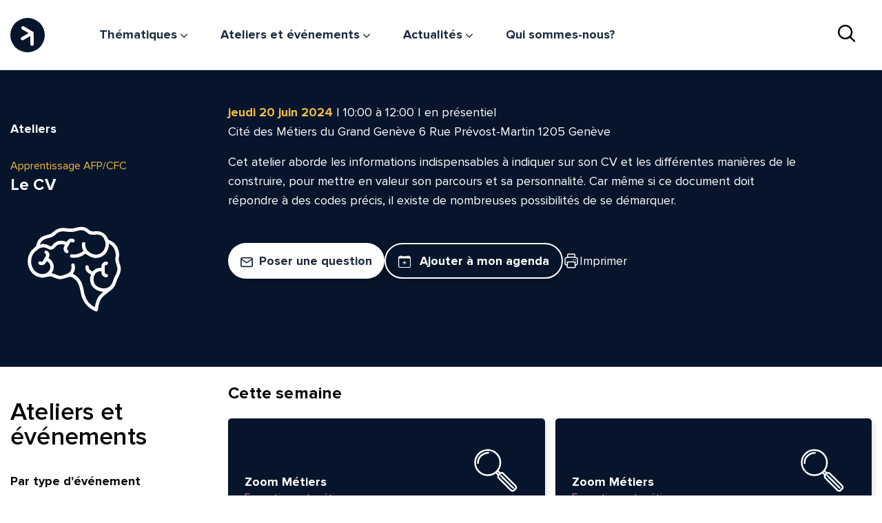

--- FILE ---
content_type: text/html; charset=UTF-8
request_url: https://www.citedesmetiers.ch/evenements/le-cv-de-a-a-z/?index=6
body_size: 44752
content:
<!doctype html>
<html lang="fr-FR" class="no-js">

<head>
  <meta charset="UTF-8">
  <meta name="viewport" content="width=device-width, initial-scale=1">

  <script>
    document.documentElement.className = document.documentElement.className.replace("no-js", "js");
  </script>

  <meta name='robots' content='index, follow, max-image-preview:large, max-snippet:-1, max-video-preview:-1' />

	<!-- This site is optimized with the Yoast SEO Premium plugin v26.6.1 (Yoast SEO v26.6) - https://yoast.com/wordpress/plugins/seo/ -->
	<title>Le CV - Cité des métiers du Grand Genève</title>
	<meta name="description" content="Cet atelier reprend les informations indispensables à indiquer dans votre CV et les manières de le construire pour vous mettre en valeur." />
	<link rel="canonical" href="https://www.citedesmetiers.ch/evenements/le-cv-de-a-a-z/" />
	<meta property="og:locale" content="fr_FR" />
	<meta property="og:type" content="article" />
	<meta property="og:title" content="Le CV" />
	<meta property="og:description" content="Cet atelier reprend les informations indispensables à indiquer dans votre CV et les manières de le construire pour vous mettre en valeur." />
	<meta property="og:url" content="https://www.citedesmetiers.ch/evenements/le-cv-de-a-a-z/" />
	<meta property="og:site_name" content="Cité des métiers du Grand Genève" />
	<meta property="article:modified_time" content="2025-12-01T07:30:23+00:00" />
	<meta name="twitter:card" content="summary_large_image" />
	<!-- / Yoast SEO Premium plugin. -->


<link rel='dns-prefetch' href='//cdnjs.cloudflare.com' />
<style id='wp-img-auto-sizes-contain-inline-css'>
img:is([sizes=auto i],[sizes^="auto," i]){contain-intrinsic-size:3000px 1500px}
/*# sourceURL=wp-img-auto-sizes-contain-inline-css */
</style>
<style id='classic-theme-styles-inline-css'>
/*! This file is auto-generated */
.wp-block-button__link{color:#fff;background-color:#32373c;border-radius:9999px;box-shadow:none;text-decoration:none;padding:calc(.667em + 2px) calc(1.333em + 2px);font-size:1.125em}.wp-block-file__button{background:#32373c;color:#fff;text-decoration:none}
/*# sourceURL=/wp-includes/css/classic-themes.min.css */
</style>
<link rel="stylesheet" href="https://www.citedesmetiers.ch/app/plugins/contact-form-7/includes/css/styles.css?ver=6.1.4"><link rel="stylesheet" href="https://www.citedesmetiers.ch/app/themes/burrito/css/style.css?ver=1767605446"><link rel="stylesheet" href="https://www.citedesmetiers.ch/app/plugins/ajax-search-lite/css/style.basic.css?ver=4.13.4"><style id='wpdreams-asl-basic-inline-css'>

					div[id*='ajaxsearchlitesettings'].searchsettings .asl_option_inner label {
						font-size: 0px !important;
						color: rgba(0, 0, 0, 0);
					}
					div[id*='ajaxsearchlitesettings'].searchsettings .asl_option_inner label:after {
						font-size: 11px !important;
						position: absolute;
						top: 0;
						left: 0;
						z-index: 1;
					}
					.asl_w_container {
						width: 100%;
						margin: 0px 0px 0px 0px;
						min-width: 200px;
					}
					div[id*='ajaxsearchlite'].asl_m {
						width: 100%;
					}
					div[id*='ajaxsearchliteres'].wpdreams_asl_results div.resdrg span.highlighted {
						font-weight: bold;
						color: rgba(217, 49, 43, 1);
						background-color: rgba(238, 238, 238, 1);
					}
					div[id*='ajaxsearchliteres'].wpdreams_asl_results .results img.asl_image {
						width: 70px;
						height: 70px;
						object-fit: cover;
					}
					div[id*='ajaxsearchlite'].asl_r .results {
						max-height: none;
					}
					div[id*='ajaxsearchlite'].asl_r {
						position: absolute;
					}
				
						div.asl_r.asl_w.vertical .results .item::after {
							display: block;
							position: absolute;
							bottom: 0;
							content: '';
							height: 1px;
							width: 100%;
							background: #D8D8D8;
						}
						div.asl_r.asl_w.vertical .results .item.asl_last_item::after {
							display: none;
						}
					
/*# sourceURL=wpdreams-asl-basic-inline-css */
</style>
<link rel="stylesheet" href="https://www.citedesmetiers.ch/app/plugins/ajax-search-lite/css/style-simple-red.css?ver=4.13.4">				<link rel="preconnect" href="https://fonts.gstatic.com" crossorigin />
				<link rel="preload" as="style" href="//fonts.googleapis.com/css?family=Open+Sans&display=swap" />
								<link rel="stylesheet" href="//fonts.googleapis.com/css?family=Open+Sans&display=swap" media="all" />
				
  <link rel="apple-touch-icon" sizes="57x57" href="https://www.citedesmetiers.ch/app/themes/burrito/favicons/apple-icon-57x57.png">
  <link rel="apple-touch-icon" sizes="60x60" href="https://www.citedesmetiers.ch/app/themes/burrito/favicons/apple-icon-60x60.png">
  <link rel="apple-touch-icon" sizes="72x72" href="https://www.citedesmetiers.ch/app/themes/burrito/favicons/apple-icon-72x72.png">
  <link rel="apple-touch-icon" sizes="76x76" href="https://www.citedesmetiers.ch/app/themes/burrito/favicons/apple-icon-76x76.png">
  <link rel="apple-touch-icon" sizes="114x114" href="https://www.citedesmetiers.ch/app/themes/burrito/favicons/apple-icon-114x114.png">
  <link rel="apple-touch-icon" sizes="120x120" href="https://www.citedesmetiers.ch/app/themes/burrito/favicons/apple-icon-120x120.png">
  <link rel="apple-touch-icon" sizes="144x144" href="https://www.citedesmetiers.ch/app/themes/burrito/favicons/apple-icon-144x144.png">
  <link rel="apple-touch-icon" sizes="152x152" href="https://www.citedesmetiers.ch/app/themes/burrito/favicons/apple-icon-152x152.png">
  <link rel="apple-touch-icon" sizes="180x180" href="https://www.citedesmetiers.ch/app/themes/burrito/favicons/apple-icon-180x180.png">
  <link rel="icon" type="image/png" sizes="192x192" href="https://www.citedesmetiers.ch/app/themes/burrito/favicons/android-icon-192x192.png">
  <link rel="icon" type="image/png" sizes="32x32" href="https://www.citedesmetiers.ch/app/themes/burrito/favicons/favicon-32x32.png">
  <link rel="icon" type="image/png" sizes="96x96" href="https://www.citedesmetiers.ch/app/themes/burrito/favicons/favicon-96x96.png">
  <link rel="icon" type="image/png" sizes="16x16" href="https://www.citedesmetiers.ch/app/themes/burrito/favicons/favicon-16x16.png">
  <meta name="msapplication-TileColor" content="#ffffff">
  <meta name="msapplication-TileImage" content="/ms-icon-144x144.png">
  <meta name="theme-color" content="#ffffff">
  <script src="https://cdn.jsdelivr.net/gh/orestbida/cookieconsent@v3.0.0/dist/cookieconsent.umd.js"></script>
  <script>
    window.MSInputMethodContext && document.documentMode && document.write('<script src="https://cdn.jsdelivr.net/gh/nuxodin/ie11CustomProperties@4.1.0/ie11CustomProperties.min.js"><\x2fscript>');
  </script>
  <script src="https://cdn.jsdelivr.net/npm/swiper@11/swiper-bundle.min.js"></script>

<style id='global-styles-inline-css'>
:root{--wp--preset--aspect-ratio--square: 1;--wp--preset--aspect-ratio--4-3: 4/3;--wp--preset--aspect-ratio--3-4: 3/4;--wp--preset--aspect-ratio--3-2: 3/2;--wp--preset--aspect-ratio--2-3: 2/3;--wp--preset--aspect-ratio--16-9: 16/9;--wp--preset--aspect-ratio--9-16: 9/16;--wp--preset--color--black: #000000;--wp--preset--color--cyan-bluish-gray: #abb8c3;--wp--preset--color--white: #ffffff;--wp--preset--color--pale-pink: #f78da7;--wp--preset--color--vivid-red: #cf2e2e;--wp--preset--color--luminous-vivid-orange: #ff6900;--wp--preset--color--luminous-vivid-amber: #fcb900;--wp--preset--color--light-green-cyan: #7bdcb5;--wp--preset--color--vivid-green-cyan: #00d084;--wp--preset--color--pale-cyan-blue: #8ed1fc;--wp--preset--color--vivid-cyan-blue: #0693e3;--wp--preset--color--vivid-purple: #9b51e0;--wp--preset--color--white-4: #F6F7FB;--wp--preset--gradient--vivid-cyan-blue-to-vivid-purple: linear-gradient(135deg,rgb(6,147,227) 0%,rgb(155,81,224) 100%);--wp--preset--gradient--light-green-cyan-to-vivid-green-cyan: linear-gradient(135deg,rgb(122,220,180) 0%,rgb(0,208,130) 100%);--wp--preset--gradient--luminous-vivid-amber-to-luminous-vivid-orange: linear-gradient(135deg,rgb(252,185,0) 0%,rgb(255,105,0) 100%);--wp--preset--gradient--luminous-vivid-orange-to-vivid-red: linear-gradient(135deg,rgb(255,105,0) 0%,rgb(207,46,46) 100%);--wp--preset--gradient--very-light-gray-to-cyan-bluish-gray: linear-gradient(135deg,rgb(238,238,238) 0%,rgb(169,184,195) 100%);--wp--preset--gradient--cool-to-warm-spectrum: linear-gradient(135deg,rgb(74,234,220) 0%,rgb(151,120,209) 20%,rgb(207,42,186) 40%,rgb(238,44,130) 60%,rgb(251,105,98) 80%,rgb(254,248,76) 100%);--wp--preset--gradient--blush-light-purple: linear-gradient(135deg,rgb(255,206,236) 0%,rgb(152,150,240) 100%);--wp--preset--gradient--blush-bordeaux: linear-gradient(135deg,rgb(254,205,165) 0%,rgb(254,45,45) 50%,rgb(107,0,62) 100%);--wp--preset--gradient--luminous-dusk: linear-gradient(135deg,rgb(255,203,112) 0%,rgb(199,81,192) 50%,rgb(65,88,208) 100%);--wp--preset--gradient--pale-ocean: linear-gradient(135deg,rgb(255,245,203) 0%,rgb(182,227,212) 50%,rgb(51,167,181) 100%);--wp--preset--gradient--electric-grass: linear-gradient(135deg,rgb(202,248,128) 0%,rgb(113,206,126) 100%);--wp--preset--gradient--midnight: linear-gradient(135deg,rgb(2,3,129) 0%,rgb(40,116,252) 100%);--wp--preset--font-size--small: 13px;--wp--preset--font-size--medium: 20px;--wp--preset--font-size--large: 36px;--wp--preset--font-size--x-large: 42px;--wp--preset--spacing--20: 0.44rem;--wp--preset--spacing--30: 0.67rem;--wp--preset--spacing--40: 1rem;--wp--preset--spacing--50: 1.5rem;--wp--preset--spacing--60: 2.25rem;--wp--preset--spacing--70: 3.38rem;--wp--preset--spacing--80: 5.06rem;--wp--preset--shadow--natural: 6px 6px 9px rgba(0, 0, 0, 0.2);--wp--preset--shadow--deep: 12px 12px 50px rgba(0, 0, 0, 0.4);--wp--preset--shadow--sharp: 6px 6px 0px rgba(0, 0, 0, 0.2);--wp--preset--shadow--outlined: 6px 6px 0px -3px rgb(255, 255, 255), 6px 6px rgb(0, 0, 0);--wp--preset--shadow--crisp: 6px 6px 0px rgb(0, 0, 0);}:where(.is-layout-flex){gap: 0.5em;}:where(.is-layout-grid){gap: 0.5em;}body .is-layout-flex{display: flex;}.is-layout-flex{flex-wrap: wrap;align-items: center;}.is-layout-flex > :is(*, div){margin: 0;}body .is-layout-grid{display: grid;}.is-layout-grid > :is(*, div){margin: 0;}:where(.wp-block-columns.is-layout-flex){gap: 2em;}:where(.wp-block-columns.is-layout-grid){gap: 2em;}:where(.wp-block-post-template.is-layout-flex){gap: 1.25em;}:where(.wp-block-post-template.is-layout-grid){gap: 1.25em;}.has-black-color{color: var(--wp--preset--color--black) !important;}.has-cyan-bluish-gray-color{color: var(--wp--preset--color--cyan-bluish-gray) !important;}.has-white-color{color: var(--wp--preset--color--white) !important;}.has-pale-pink-color{color: var(--wp--preset--color--pale-pink) !important;}.has-vivid-red-color{color: var(--wp--preset--color--vivid-red) !important;}.has-luminous-vivid-orange-color{color: var(--wp--preset--color--luminous-vivid-orange) !important;}.has-luminous-vivid-amber-color{color: var(--wp--preset--color--luminous-vivid-amber) !important;}.has-light-green-cyan-color{color: var(--wp--preset--color--light-green-cyan) !important;}.has-vivid-green-cyan-color{color: var(--wp--preset--color--vivid-green-cyan) !important;}.has-pale-cyan-blue-color{color: var(--wp--preset--color--pale-cyan-blue) !important;}.has-vivid-cyan-blue-color{color: var(--wp--preset--color--vivid-cyan-blue) !important;}.has-vivid-purple-color{color: var(--wp--preset--color--vivid-purple) !important;}.has-black-background-color{background-color: var(--wp--preset--color--black) !important;}.has-cyan-bluish-gray-background-color{background-color: var(--wp--preset--color--cyan-bluish-gray) !important;}.has-white-background-color{background-color: var(--wp--preset--color--white) !important;}.has-pale-pink-background-color{background-color: var(--wp--preset--color--pale-pink) !important;}.has-vivid-red-background-color{background-color: var(--wp--preset--color--vivid-red) !important;}.has-luminous-vivid-orange-background-color{background-color: var(--wp--preset--color--luminous-vivid-orange) !important;}.has-luminous-vivid-amber-background-color{background-color: var(--wp--preset--color--luminous-vivid-amber) !important;}.has-light-green-cyan-background-color{background-color: var(--wp--preset--color--light-green-cyan) !important;}.has-vivid-green-cyan-background-color{background-color: var(--wp--preset--color--vivid-green-cyan) !important;}.has-pale-cyan-blue-background-color{background-color: var(--wp--preset--color--pale-cyan-blue) !important;}.has-vivid-cyan-blue-background-color{background-color: var(--wp--preset--color--vivid-cyan-blue) !important;}.has-vivid-purple-background-color{background-color: var(--wp--preset--color--vivid-purple) !important;}.has-black-border-color{border-color: var(--wp--preset--color--black) !important;}.has-cyan-bluish-gray-border-color{border-color: var(--wp--preset--color--cyan-bluish-gray) !important;}.has-white-border-color{border-color: var(--wp--preset--color--white) !important;}.has-pale-pink-border-color{border-color: var(--wp--preset--color--pale-pink) !important;}.has-vivid-red-border-color{border-color: var(--wp--preset--color--vivid-red) !important;}.has-luminous-vivid-orange-border-color{border-color: var(--wp--preset--color--luminous-vivid-orange) !important;}.has-luminous-vivid-amber-border-color{border-color: var(--wp--preset--color--luminous-vivid-amber) !important;}.has-light-green-cyan-border-color{border-color: var(--wp--preset--color--light-green-cyan) !important;}.has-vivid-green-cyan-border-color{border-color: var(--wp--preset--color--vivid-green-cyan) !important;}.has-pale-cyan-blue-border-color{border-color: var(--wp--preset--color--pale-cyan-blue) !important;}.has-vivid-cyan-blue-border-color{border-color: var(--wp--preset--color--vivid-cyan-blue) !important;}.has-vivid-purple-border-color{border-color: var(--wp--preset--color--vivid-purple) !important;}.has-vivid-cyan-blue-to-vivid-purple-gradient-background{background: var(--wp--preset--gradient--vivid-cyan-blue-to-vivid-purple) !important;}.has-light-green-cyan-to-vivid-green-cyan-gradient-background{background: var(--wp--preset--gradient--light-green-cyan-to-vivid-green-cyan) !important;}.has-luminous-vivid-amber-to-luminous-vivid-orange-gradient-background{background: var(--wp--preset--gradient--luminous-vivid-amber-to-luminous-vivid-orange) !important;}.has-luminous-vivid-orange-to-vivid-red-gradient-background{background: var(--wp--preset--gradient--luminous-vivid-orange-to-vivid-red) !important;}.has-very-light-gray-to-cyan-bluish-gray-gradient-background{background: var(--wp--preset--gradient--very-light-gray-to-cyan-bluish-gray) !important;}.has-cool-to-warm-spectrum-gradient-background{background: var(--wp--preset--gradient--cool-to-warm-spectrum) !important;}.has-blush-light-purple-gradient-background{background: var(--wp--preset--gradient--blush-light-purple) !important;}.has-blush-bordeaux-gradient-background{background: var(--wp--preset--gradient--blush-bordeaux) !important;}.has-luminous-dusk-gradient-background{background: var(--wp--preset--gradient--luminous-dusk) !important;}.has-pale-ocean-gradient-background{background: var(--wp--preset--gradient--pale-ocean) !important;}.has-electric-grass-gradient-background{background: var(--wp--preset--gradient--electric-grass) !important;}.has-midnight-gradient-background{background: var(--wp--preset--gradient--midnight) !important;}.has-small-font-size{font-size: var(--wp--preset--font-size--small) !important;}.has-medium-font-size{font-size: var(--wp--preset--font-size--medium) !important;}.has-large-font-size{font-size: var(--wp--preset--font-size--large) !important;}.has-x-large-font-size{font-size: var(--wp--preset--font-size--x-large) !important;}
/*# sourceURL=global-styles-inline-css */
</style>
</head>

<body class="wp-singular event-template-default single single-event postid-1966 wp-theme-burrito le-cv-de-a-a-z" id="top">

  <div class="el-invisible" hidden>
    <svg xmlns="http://www.w3.org/2000/svg"><symbol id="ic-alert" viewBox="0 0 31 31"><path d="M15.5 0C6.9 0 0 6.9 0 15.5S6.9 31 15.5 31 31 24.1 31 15.5 24.1 0 15.5 0zm0 28.2c-7 0-12.7-5.7-12.7-12.7S8.5 2.8 15.5 2.8s12.7 5.7 12.7 12.7-5.7 12.7-12.7 12.7z"/><circle cx="15.5" cy="21.1" r="1.4"/><path d="M15.9 8.5h-.8c-.6 0-1 .4-1 1V16c0 .6.4 1 1 1h.8c.6 0 1-.4 1-1V9.5c0-.6-.4-1-1-1z"/></symbol><symbol id="ic-arrow-right" viewBox="0 0 20 20"><path d="M12.2 9H4v2h8.2l-2.5 2.6 1.4 1.4 4.9-5-4.9-5-1.4 1.4L12.2 9z"/></symbol><symbol id="ic-calendar"><path d="M2.25 16A2.217 2.217 0 010 13.818V3.636a2.217 2.217 0 012.25-2.182h1.5v-.7a.75.75 0 011.5 0v.7h4.5v-.7a.75.75 0 011.5 0v.7h1.5A2.217 2.217 0 0115 3.636v10.182A2.218 2.218 0 0112.75 16zm-.75-2.182a.739.739 0 00.75.728h10.5a.739.739 0 00.75-.728V7.273h-12zm12-8V3.636a.739.739 0 00-.75-.727h-1.5v.7a.75.75 0 01-1.5 0v-.7h-4.5v.7a.75.75 0 01-1.5 0v-.7h-1.5a.739.739 0 00-.75.727v2.182z" fill="#06152b" opacity=".8"/></symbol><symbol id="ic-chevron-down" viewBox="0 0 9 5.1"><path d="M4.5 3.6L1.1.2C.8 0 .4 0 .2.2c-.2.2-.3.6 0 .9L4 4.9c.3.2.7.2.9 0l3.9-3.8c.2-.2.3-.6 0-.9-.3-.2-.7-.2-.9 0L4.5 3.6z"/></symbol><symbol id="ic-chevron-right"><path d="M3.562 4.496l-3.375 3.4a.645.645 0 000 .908.634.634 0 00.9 0l3.826-3.853a.645.645 0 000-.908L1.087.19a.634.634 0 00-.9 0 .646.646 0 000 .908z"/></symbol><symbol id="ic-close" viewBox="0 0 30 30"><path d="M25.7 29.2L15 18.5 4.3 29.2c-1 1-2.6 1-3.6 0s-1-2.6 0-3.6L11.4 15 .7 4.3c-1-1-1-2.6 0-3.6s2.6-1 3.6 0L15 11.4 25.7.7c1-1 2.6-1 3.6 0s1 2.6 0 3.6L18.5 15l10.7 10.7c1 1 1 2.6 0 3.6-.9.9-2.5.9-3.5-.1z"/></symbol><symbol id="ic-download" viewBox="0 0 20 20"><path d="M10 0C4.5 0 0 4.5 0 10s4.5 10 10 10 10-4.5 10-10S15.5 0 10 0zm0 18c-4.4 0-8-3.6-8-8s3.6-8 8-8 8 3.6 8 8-3.6 8-8 8z"/><path d="M11 12.2V4H9v8.2L6.4 9.7 5 11.1l5 4.9 5-4.9-1.4-1.4-2.6 2.5z"/></symbol><symbol id="ic-email" viewBox="0 0 18.8 15"><path class="st0" d="M16.2 0H2.6C1.2 0 0 1.1 0 2.5v10.1C0 13.9 1.2 15 2.6 15h13.6c1.4 0 2.5-1.1 2.6-2.5V2.4C18.7 1.1 17.6 0 16.2 0zM2.6 1.7h13.6c.3 0 .6.2.8.5L9.4 7.3 1.8 2.1c.1-.3.4-.4.8-.4zM17 12.5c0 .5-.4.8-.9.8H2.6c-.5 0-.8-.4-.9-.8V4.1L8.9 9c.3.2.7.2 1 0L17 4.1v8.4z"/></symbol><symbol id="ic-external-resized" viewBox="0 0 15.9 15.9"><path d="M14.433 2.5c0-.5-.4-.9-.9-.9h-3.9c-.5 0-.9.4-.9.9 0 .2.1.4.2.6s.4.2.6.2h1.8l-.7.7-1.9 1.9-1.6 1.6-.8.8c-.2.2-.2.4-.2.6 0 .5.4.9.9.9.2 0 .4-.1.6-.2l.6-.6 1.5-1.5 1.9-1.9 1-1v1.8c0 .5.4.9.9.9.2 0 .4-.1.6-.2.2-.2.2-.4.2-.6l.1-4z"/><path d="M13.533 8.6c-.2 0-.4.1-.6.2s-.2.4-.2.6v3.2h-9.2V3.4h3.1c.5 0 .9-.4.9-.9 0-.2-.1-.4-.2-.6s-.4-.2-.6-.2h-3.2c-.2 0-.5 0-.7.1-.2.1-.3.2-.5.2l-.2.2c-.1.1-.2.2-.2.3-.2.3-.3.6-.3 1.1v8.9c0 .3 0 .6.1.9 0 .1 0 .1.1.2s.1.2.2.3c.1.2.2.3.3.4.2.2.6.4.9.5h9.5c.2 0 .3-.1.6-.1.1 0 .2-.1.3-.2.1-.1.2-.2.3-.2.2-.1.2-.2.3-.4s.2-.3.2-.5c.1-.2.1-.5.1-.7V9.8c-.1-.8-.5-1.2-1-1.2z"/></symbol><symbol id="ic-external" viewBox="0 0 15.9 15.9"><path d="M15.933 1.1c0-.6-.5-1.1-1.1-1.1h-4.8c-.6 0-1.1.5-1.1 1.1 0 .3.1.5.3.7.2.2.5.3.7.3h2.2l-.9.9-2.3 2.3-2 2-1 1c-.2.2-.3.5-.3.7 0 .6.5 1.1 1.1 1.1.3 0 .5-.1.7-.3l.8-.8 1.9-1.9 2.3-2.3 1.2-1.2v2.2c0 .6.5 1.1 1.1 1.1.3 0 .5-.1.7-.3.2-.2.3-.5.3-.7l.2-4.8z"/><path d="M14.833 8.7c-.3 0-.5.1-.7.3-.2.2-.3.5-.3.8v4h-11.3V2.5h3.9c.6 0 1.1-.5 1.1-1.1 0-.3-.1-.5-.3-.7-.2-.2-.5-.3-.7-.3h-4c-.3 0-.6 0-.9.1l-.6.3-.3.3c-.1.1-.2.2-.3.4-.3.4-.4.8-.4 1.3v10.9c0 .4 0 .7.1 1.1 0 .1 0 .1.1.2s.1.3.2.4c.1.2.2.4.4.5.3.3.7.5 1.1.6h11.8c.2 0 .4-.1.7-.1.1 0 .3-.1.4-.2.1-.1.3-.2.4-.3.2-.1.3-.3.4-.5l.3-.6c.1-.3.1-.6.1-.9v-3.6c-.1-1.1-.6-1.6-1.2-1.6z"/></symbol><symbol id="ic-facebook" viewBox="0 0 24 24"><path d="M9 8H6v4h3v12h5V12h3.642L18 8h-4V6.333C14 5.378 14.192 5 15.115 5H18V0h-3.808C10.596 0 9 1.583 9 4.615V8z"/></symbol><symbol id="ic-hamburger" viewBox="0 0 50 50"><path d="M0 7.5v5h50v-5zm0 15v5h50v-5zm0 15v5h50v-5z"/></symbol><symbol id="ic-instagram" viewBox="0 0 21.7 21.7"><path d="M13.3 8.4c-.5-.5-1.2-.8-1.9-.9h-.5c-.5 0-1.1.1-1.5.4-.7.3-1.2.8-1.5 1.4s-.4 1.3-.3 2c.1.7.4 1.3 1 1.8.5.5 1.1.8 1.8.9.7.1 1.4 0 2-.3.6-.3 1.1-.8 1.5-1.4.3-.6.4-1.3.3-2-.1-.7-.4-1.4-.9-1.9z"/><path d="M16.3 0H5.4C2.4 0 0 2.4 0 5.4v10.8c0 3 2.4 5.4 5.4 5.4h10.9c3 0 5.4-2.4 5.4-5.4V5.4c0-3-2.4-5.4-5.4-5.4zm-.6 13.2c-.5 1-1.3 1.8-2.3 2.3-.8.4-1.6.6-2.4.6-.3 0-.6 0-.9-.1-1.1-.2-2.1-.7-2.9-1.5-.8-.8-1.3-1.8-1.5-2.9-.2-1.1 0-2.2.5-3.2s1.3-1.8 2.3-2.3c1-.5 2.1-.7 3.2-.5 1.1.2 2.2.7 3 1.5.8.8 1.3 1.9 1.5 3 .2 1 0 2.1-.5 3.1zm1.2-7.3c-.6 0-1-.4-1-1s.4-1 1-1 1 .4 1 1-.5 1-1 1z"/></symbol><symbol id="ic-label"><path d="M7.483 14.588a19.06 19.06 0 01-1.444-1.361.642.642 0 01-.073-.064L1.188 8.385A4.059 4.059 0 010 5.517V4.059a20.126 20.126 0 01.058-2.071A1.876 1.876 0 011.984.061a19.94 19.94 0 012.073-.06h1.458a4.059 4.059 0 012.87 1.189l4.778 4.778.032.034a19.634 19.634 0 011.392 1.474 1.877 1.877 0 010 2.725 20.2 20.2 0 01-1.423 1.506l-.034.033-1.407 1.42a.541.541 0 01-.059.056 19.236 19.236 0 01-1.452 1.369 1.878 1.878 0 01-2.726 0zM2.115 1.211a.779.779 0 00-.9.9c-.048.433-.052 1.075-.052 1.942v1.458a2.9 2.9 0 00.849 2.049l4.717 4.717a.565.565 0 01.07.061c.614.614 1.071 1.066 1.411 1.337s.523.333.639.333.3-.063.64-.334.8-.723 1.41-1.336a.514.514 0 01.043-.04l1.4-1.417.029-.028c.6-.6 1.04-1.047 1.306-1.38s.334-.523.334-.639-.062-.3-.333-.64-.724-.8-1.337-1.411l-.029-.03-4.75-4.748a2.9 2.9 0 00-2.049-.849H4.055c-.865.003-1.508.007-1.94.056zm.8 2.841a1.148 1.148 0 111.148 1.154 1.15 1.15 0 01-1.152-1.154z" fill="#06152b"/></symbol><symbol id="ic-link" viewBox="0 0 17 17"><path d="M10.8 7.1c-.4-.6-1-1-1.6-1.3l-.8.9c-.1 0-.2.1-.2.2.5.1.9.4 1.3.8.3.4.5.8.7 1.3s.1 1 0 1.5c-.2.5-.4.9-.8 1.3l-2.7 2.7c-.5.5-1.3.9-2.1.9s-1.5-.3-2.1-.9c-.5-.5-.9-1.3-.9-2.1s.3-1.5.9-2.1l1.2-1.2c-.1-.5-.1-1.1-.1-1.8l-2 2c-.8.8-1.3 1.9-1.3 3.1 0 1.2.5 2.3 1.3 3.1.8.8 1.9 1.3 3.1 1.3s2.3-.5 3.1-1.3l2.7-2.7c.5-.5.9-1.1 1.1-1.8s.3-1.4.1-2.1c-.2-.6-.4-1.2-.9-1.8z"/><path d="M15.2 1.9c-.8-.8-1.9-1.3-3.1-1.3S9.8 1.1 9 1.9L6.3 4.6c-.5.5-.8 1.1-1.1 1.8-.2.6-.2 1.3-.1 2s.4 1.3.8 1.9c.4.6 1 1 1.6 1.3l1.1-1.1c-.5-.1-.9-.4-1.3-.8-.3-.3-.6-.8-.7-1.3s-.1-1 0-1.5.4-.9.8-1.3L10 3c.5-.5 1.3-.9 2.1-.9s1.5.3 2.1.9c.5.5.8 1.3.8 2 0 .8-.3 1.5-.9 2.1L13 8.2c.2.6.2 1.2.2 1.9l2-2c.8-.8 1.3-1.9 1.3-3.1 0-1.1-.5-2.2-1.3-3.1z"/></symbol><symbol id="ic-linkedin" viewBox="0 0 18 17"><path d="M4.175 16.977V5.537H.531v11.44h3.644zM2.353 3.975c1.271 0 2.062-.879 2.062-1.976C4.392.876 3.625.022 2.378.022 1.13.022.316.876.316 1.999c0 1.097.79 1.976 2.014 1.976h.023zm3.84 13.002h3.643V10.59c0-.342.024-.684.12-.928.264-.683.863-1.39 1.87-1.39 1.319 0 1.846 1.048 1.846 2.586v6.12h3.644v-6.56c0-3.513-1.798-5.148-4.195-5.148-1.966 0-2.83 1.146-3.31 1.927h.025v-1.66H6.192c.048 1.074 0 11.44 0 11.44z"/></symbol><symbol id="ic-map" viewBox="0 0 17 15.6"><path d="M0 14.8V3.5c0-.2.1-.5.4-.6L5.3.1c.2-.1.5-.1.7 0l5.3 2.6L15.9.1c.3-.2.8-.1 1 .3.1.1.1.2.1.3V12c0 .3-.1.5-.4.6l-5 2.8c-.2.1-.5.1-.7 0l-5.3-2.7L1 15.3c-.3.2-.8.1-1-.3v-.2zm10.6-1.1V4L6.4 1.9v9.7l4.2 2.1zm1.4-.1l3.5-2V1.9l-3.5 2v9.7zM1.4 3.9v9.7l3.5-2V1.9l-3.5 2z"/></symbol><symbol id="ic-phone" viewBox="0 0 15.7 15.7"><path class="st0" d="M13.8 9.2c-.6 0-1.2-.2-1.8-.4-.8-.3-1.7-.1-2.3.5l-.5.5c-1.3-.8-2.4-2-3.3-3.3l.5-.5c.6-.6.8-1.5.5-2.3-.2-.6-.4-1.2-.5-1.8C6.3.8 5.4 0 4.3 0H2C.8.1-.1 1.2 0 2.3c.2 2.3 1 4.6 2.3 6.5 1.2 1.8 2.7 3.4 4.5 4.5 2 1.3 4.2 2.1 6.5 2.3h.2c1.2 0 2.1-1 2.1-2.2v-2.1c.1-1-.7-1.9-1.8-2.1zm.5 4.4c0 .5-.4.8-.8.7-2.1-.2-4.1-.9-5.9-2.1-1.6-1-3-2.4-4.1-4.1-1.1-1.8-1.8-3.8-2.1-5.9 0-.2.1-.4.2-.5.1-.1.3-.2.5-.2h2.2c.4-.1.7.2.7.5.1.7.3 1.5.5 2.2.1.3 0 .6-.2.8l-.8.9c-.2.2-.3.6-.1.8C5.5 8.6 7 10.2 9 11.3c.3.2.6.1.9-.1l.9-.9c.2-.2.5-.3.8-.2.7.3 1.4.4 2.2.5.4.1.6.4.6.7l-.1 2.3z"/></symbol><symbol id="ic-pin" viewBox="0 0 12 18"><path class="st0" d="M5.5 17.8l-1.1-1.1C1.6 13.8 0 11.2 0 7.1v-.8C0 4.6.6 3 1.8 1.8 4-.5 7.6-.7 10 1.5l.3.3C11.4 3.1 12 4.7 12 6.3v.8c0 4.1-1.6 6.7-4.4 9.6l-1.1 1.1c-.3.3-.7.3-1 0zM1.3 6.3v.8c0 3.8 1.5 6 4 8.6l.7.6.6-.6c2.6-2.6 4-4.8 4-8.6v-.8c0-1.3-.5-2.5-1.4-3.5C7.6 1 4.8.9 3 2.6c-.1.1-.2.1-.3.2-.9 1-1.4 2.2-1.4 3.5zm2-.1c.1-1.5 1.3-2.6 2.8-2.6 1.5.1 2.6 1.4 2.6 2.8C8.6 7.9 7.4 9 6 9 4.5 9 3.3 7.7 3.3 6.2zm1.4 0c0 .8.6 1.3 1.3 1.3.7 0 1.3-.6 1.3-1.4 0-.7-.6-1.3-1.3-1.3-.7.1-1.3.7-1.3 1.4z"/></symbol><symbol id="ic-plus" viewBox="0 0 20 20"><path d="M9.6 20c-.6 0-1-.4-1-1v-7.6H1.4C.6 11.4 0 10.8 0 10c0-.8.6-1.4 1.4-1.4h7.1V1c0-.6.4-1 1-1h.9c.6 0 1 .4 1 1v7.6h7.1c.8 0 1.4.6 1.4 1.4 0 .8-.6 1.4-1.4 1.4h-7.1V19c0 .6-.4 1-1 1h-.8z"/></symbol><symbol id="ic-register" viewBox="0 0 18 18"><path class="st0" d="M17.8 2.3L15.7.2c-.3-.3-.7-.3-1 0L6.4 8.5c-.1.1-.2.3-.2.5v2.1c0 .4.3.7.7.7H9c.2 0 .4-.1.5-.2l8.3-8.3c.3-.3.3-.8 0-1zm-9.1 8.1H7.6V9.3l5.5-5.5 1.1 1.1-5.5 5.5zm6.5-6.5l-1.1-1.1 1.1-1.1 1.1 1.1-1.1 1.1z"/><path class="st0" d="M14.6 9.7c-.4 0-.7.3-.7.7 0 1.7 0 3-.1 3.9v.5c-.1 1.1-1.1 1.9-2.2 1.7-.9.1-2.2.1-3.9.1s-3 0-3.9-.1h-.5c-1.1-.1-1.9-1.1-1.7-2.2-.1-.9-.1-2.2-.1-3.9s0-3 .1-3.9V6c.1-1.1 1.1-1.8 2.2-1.7.9-.1 2.2-.1 3.9-.1.4 0 .7-.3.7-.7 0-.4-.3-.7-.7-.7-1.4 0-2.7 0-4.1.1h-.3C1.4 3 0 4.5.1 6.3 0 7.7 0 9 0 10.4c0 1.4 0 2.7.1 4.1v.3A3.4 3.4 0 003.5 18h4.1c1.4 0 2.7 0 4.1-.1h.3a3.4 3.4 0 003.2-3.4c.1-1.4.2-2.7.1-4.1-.1-.4-.4-.7-.7-.7z"/></symbol><symbol id="ic-search" viewBox="0 0 25 25"><path d="M22.9 24.6L17.2 19c-4.6 3.6-11.3 2.8-14.9-1.8C-1.4 12.6-.6 5.9 4 2.3S15.3-.6 19 4c3 3.9 3 9.3 0 13.2l5.7 5.7c.5.5.5 1.3.1 1.8-.6.4-1.4.5-1.9-.1 0 .1 0 .1 0 0zm-20.4-14c0 4.5 3.6 8.1 8.1 8.1 2.1 0 4.2-.8 5.7-2.3 0 0 0-.1.1-.1s.1 0 .1-.1c3.1-3.2 3.1-8.4-.2-11.5s-8.4-3-11.5.3c-1.5 1.5-2.3 3.5-2.3 5.6z"/></symbol><symbol id="ic-smiley-happy" viewBox="0 0 39 39"><path d="M19.5 0C8.7 0 0 8.7 0 19.5S8.7 39 19.5 39c5.7 0 10.9-2.5 14.2-6.2S39 24.5 39 19.5C39 8.7 30.3 0 19.5 0zm12.8 31.5c-1.5 1.7-3.4 3-5.6 4-2.3 1-4.7 1.5-7.2 1.5-4.7 0-9.1-1.8-12.4-5.1S2 24.2 2 19.5s1.8-9.1 5.1-12.4S14.8 2 19.5 2s9.1 1.8 12.4 5.1S37 14.8 37 19.5c0 4.4-1.6 8.6-4.7 12z"/><circle cx="13" cy="15" r="2"/><circle cx="26" cy="15" r="2"/><path d="M19.3 28.5c-5.2-.1-9.2-5.4-9.2-5.4l-1.6 1.2c.2.2 4.5 6.1 10.8 6.2h.2c3.7 0 7.3-2.1 10.5-6.2L28.4 23c-2.9 3.7-5.9 5.5-9.1 5.5z"/></symbol><symbol id="ic-smiley-neutral" viewBox="0 0 39 39"><path d="M19.5 0C8.7 0 0 8.7 0 19.5S8.7 39 19.5 39 39 30.3 39 19.5 30.3 0 19.5 0zm0 37C9.9 37 2 29.1 2 19.5S9.9 2 19.5 2 37 9.9 37 19.5 29.1 37 19.5 37z"/><circle cx="13" cy="15" r="2"/><circle cx="26" cy="15" r="2"/><path d="M9.5 25.6h20v2h-20z"/></symbol><symbol id="ic-smiley-sad" viewBox="0 0 39 39"><path d="M19.5 0C8.7 0 0 8.7 0 19.5S8.7 39 19.5 39 39 30.3 39 19.5 30.3 0 19.5 0zm0 37C9.9 37 2 29.1 2 19.5S9.9 2 19.5 2 37 9.9 37 19.5 29.1 37 19.5 37z"/><circle cx="13" cy="15" r="2"/><circle cx="26" cy="15" r="2"/><path d="M19.3 22.6c-6.2.1-10.6 6-10.8 6.2l1.6 1.2c0-.1 4-5.3 9.2-5.4 3.1-.1 6.2 1.8 9.1 5.4l1.6-1.2c-3.3-4.1-6.9-6.3-10.7-6.2z"/></symbol><symbol id="ic-tiktok" viewBox="0 0 17 19.8"><path d="M16.9 8h-.5c-1.8 0-3.5-.9-4.4-2.4v8.2c0 3.3-2.7 6-6 6s-6-2.7-6-6 2.7-6 6-6h.4v3c-1.7-.2-3.2 1-3.4 2.7s1 3.2 2.7 3.4h.4c1.7 0 3.1-1.3 3.2-3V0h2.8c.3 2.6 2.3 4.5 4.9 4.7L16.9 8z"/></symbol><symbol id="ic-twitter" viewBox="0 0 24 24"><path d="M24 4.557a9.83 9.83 0 01-2.828.775 4.932 4.932 0 002.165-2.724 9.864 9.864 0 01-3.127 1.195 4.916 4.916 0 00-3.594-1.555c-3.179 0-5.515 2.966-4.797 6.045A13.978 13.978 0 011.671 3.149a4.93 4.93 0 001.523 6.574 4.903 4.903 0 01-2.229-.616c-.054 2.281 1.581 4.415 3.949 4.89a4.935 4.935 0 01-2.224.084 4.928 4.928 0 004.6 3.419A9.9 9.9 0 010 19.54a13.94 13.94 0 007.548 2.212c9.142 0 14.307-7.721 13.995-14.646A10.025 10.025 0 0024 4.557z"/></symbol><symbol id="ic-whatsapp" viewBox="0 0 16 16"><path class="st0" d="M14.8 3.7C12.4 0 7.5-1.1 3.7 1.2 0 3.5-1.2 8.5 1.2 12.2l.2.3-.8 3 3-.8.3.2C5.2 15.6 6.6 16 8 16c1.5 0 3-.4 4.3-1.2 3.7-2.4 4.8-7.3 2.5-11.1zm-2.1 7.7c-.4.6-.9 1-1.6 1.1-.4 0-.9.2-2.9-.6-1.7-.8-3.1-2.1-4.1-3.6-.6-.7-.9-1.6-1-2.5 0-.8.3-1.5.8-2 .2-.2.4-.3.6-.3H5c.2 0 .4 0 .5.4.2.5.7 1.7.7 1.8.1.1.1.3 0 .4.1.2 0 .4-.1.5-.1.1-.2.3-.3.4-.2.1-.3.3-.2.5.4.6.9 1.2 1.4 1.7.6.5 1.2.9 1.9 1.2.2.1.4.1.5-.1.1-.2.6-.7.8-.9.2-.2.3-.2.5-.1l1.6.8c.2.1.4.2.5.3.1.3.1.7-.1 1z"/></symbol><symbol id="ic-youtube" viewBox="0 0 24.3 17"><path d="M23.8 2.7c-.1-.5-.4-1-.8-1.4-.4-.4-.8-.7-1.4-.8-1.9-.5-9.5-.5-9.5-.5S4.5 0 2.6.5c-.5.1-1 .4-1.4.8-.3.4-.6.9-.7 1.4C.2 4.6 0 6.6 0 8.5c0 2 .2 3.9.5 5.9.1.5.4 1 .8 1.3.4.4.8.6 1.3.8 1.9.5 9.5.5 9.5.5s7.6 0 9.5-.5c.5-.1 1-.4 1.4-.8.4-.4.6-.9.8-1.4.3-1.9.5-3.8.5-5.8 0-1.9-.2-3.9-.5-5.8zM9.6 12.1V4.9L16 8.5l-6.4 3.6z"/></symbol></svg>  </div>

  <div class="blurring"><div class="notprintable">
  <a href="#siteMain" class="skipNav">
  Aller au contenu</a>

<header class="siteHeader siteHeader--filled">

  

  <div class="container-fluid container-xl menuContainer menuDesktop">
    <div class="row ">
      <div class="col-4 col-sm-2 col-lg-1 siteLogo">
        <a href="https://www.citedesmetiers.ch">
          <img src="https://www.citedesmetiers.ch/app/themes/burrito/img/logos/citedesmetiers.svg" alt="Cité des métiers" width="50" height="50">
        </a>
      </div>

      <nav class="col-10 mainNav">
        <ul class="flex list-unstyled menulist">
          <li class="">
            <a class="mainNavItem noTarget" href="" data-dropdownItem="dropdownThematics">
              Thématiques              <svg class="icon mainNav__chevron" aria-hidden="true">
                <use xlink:href="#ic-chevron-down"></use>
              </svg>
            </a>
          </li>
          <li class="">
            <a class="mainNavItem" href="/evenements/" data-dropdownItem="dropdownAteliers">
              Ateliers et événements              <svg class="icon mainNav__chevron" aria-hidden="true">
                <use xlink:href="#ic-chevron-down"></use>
              </svg>
            </a>
          </li>
          <li class="">
            <a class="mainNavItem" href="/actualites/" data-dropdownItem="dropdownNews">
              Actualités              <svg class="icon mainNav__chevron" aria-hidden="true">
                <use xlink:href="#ic-chevron-down"></use>
              </svg>
            </a>
          </li>
        </ul>
        <div class="menu-menu-principal-container"><ul id="menu-menu-principal" class="list-unstyled mainNav__menuWP"><li id="menu-item-10054" class="menu-item menu-item-type-post_type menu-item-object-page menu-item-10054"><a href="https://www.citedesmetiers.ch/a-propos/">Qui sommes-nous?</a></li>
</ul></div>      </nav>

      <div class="col-8 col-sm-10 col-lg-1 flex justify-content-end">
        <button type="button" class="siteHeader__button siteSearch__openButton js-open-search">
  <svg aria-hidden="true">
    <use xlink:href="#ic-search"></use>
  </svg>
  <span class="sr-only">Rechercher</span>
</button>
      </div>

    </div>

    <div class="row dropdownBox ">
      <div class="container-fluid container-xl">

        <div class="row">

          <div class="dropdownItem" id="dropdownThematics">
            <div class="thematics lg-flex flex-col flex-wrap flex-xl-nowrap justify-content-between relative bgMenuShadow">
  <div class="arrow-up"></div>
  <div class="thematicAdjust">
          <div class="topicTeaser theme-grapefruit">
  <a href="https://www.citedesmetiers.ch/thematiques/formations-et-metiers/" class="topicTeaser__link no-underline d-block">
    <h3 class="topicTeaser__title h4 mt-0 lg-mt-4">
      Formations et métiers    </h3>
    <div class="topicTeaser__excerpt small lg-mt-2"><p>Se former, s&rsquo;orienter et se projeter dans l&rsquo;avenir</p>
</div>
  </a>
  <div class="separator"></div>
</div>          <div class="topicTeaser theme-sunflower">
  <a href="https://www.citedesmetiers.ch/thematiques/apprentissage-afp-cfc/" class="topicTeaser__link no-underline d-block">
    <h3 class="topicTeaser__title h4 mt-0 lg-mt-4">
      Apprentissage AFP/CFC    </h3>
    <div class="topicTeaser__excerpt small lg-mt-2"><p>Entrer en apprentissage et devenir entreprise formatrice</p>
</div>
  </a>
  <div class="separator"></div>
</div>          <div class="topicTeaser theme-mint">
  <a href="https://www.citedesmetiers.ch/thematiques/certification-pour-adulte/" class="topicTeaser__link no-underline d-block">
    <h3 class="topicTeaser__title h4 mt-0 lg-mt-4">
      Formation pour adultes    </h3>
    <div class="topicTeaser__excerpt small lg-mt-2"><p>Améliorer ses qualifications en tant qu’adulte</p>
</div>
  </a>
  <div class="separator"></div>
</div>          <div class="topicTeaser theme-lavander">
  <a href="https://www.citedesmetiers.ch/thematiques/emploi-et-travail-independant/" class="topicTeaser__link no-underline d-block">
    <h3 class="topicTeaser__title h4 mt-0 lg-mt-4">
      Emploi    </h3>
    <div class="topicTeaser__excerpt small lg-mt-2"><p>Trouver du travail ou créer sa propre activité</p>
</div>
  </a>
  <div class="separator"></div>
</div>          <div class="topicTeaser theme-aqua">
  <a href="https://www.citedesmetiers.ch/thematiques/bourses-et-financements/" class="topicTeaser__link no-underline d-block">
    <h3 class="topicTeaser__title h4 mt-0 lg-mt-4">
      Bourses et financements    </h3>
    <div class="topicTeaser__excerpt small lg-mt-2"><p>Comment financer sa formation?</p>
</div>
  </a>
  <div class="separator"></div>
</div>      </div>
</div>

          </div>
          <div class="dropdownItem" id="dropdownAteliers">
            <div class=" lg-flex flex-col flex-wrap flex-xl-nowrap justify-content-between eventsMenu relative bgMenuShadow">
  <div class="arrow-up"></div>
  <div class="flex eventsMenu_top">
    <div class="eventsMenu_container">
      <p class="eventsMenu_title">Types d'événements</p>
      <ul class="list-unstyled  mt-4">
        <li class="eventsMenu_listItem">
          <a href="/evenements/?type=ateliers">
            Ateliers<br>
            <span class="eventPhrase">Participer aux ateliers gratuits et anonymes</span>
          </a>
        </li>
        <li class="eventsMenu_listItem">
          <a href="/evenements/?type=recrutement-en-direct">Recrutement en direct<br>
            <span class="eventPhrase">Décrocher une place d’apprentissage</span></a>
        </li>
        <li class="eventsMenu_listItem">
          <a href="/evenements/?type=zoom-metiers">Zoom métiers<br>
            <span class="eventPhrase">Explorer le monde professionnel</span></a>
        </li>
      </ul>
    </div>
                  <picture class="eventsMenu_Image mt-16">
        <source srcset="https://www.citedesmetiers.ch/app/themes/burrito/img/menu-event.jpg" type="image/jpeg">
        <img src="https://www.citedesmetiers.ch/app/themes/burrito/img/menu-event.jpg" alt="">
      </picture>
    
  </div>
  <div class="eventsMenu_allevents">
    <a href="/evenements/" class="flex">
      Tous les évenements
      <svg width="13" height="9" viewBox="0 0 13 9" fill="none" xmlns="http://www.w3.org/2000/svg">
        <path d="M7.91683 8.75L6.92516 7.72292L9.43975 5.20833H0.833496V3.79167H9.43975L6.92516 1.27708L7.91683 0.25L12.1668 4.5L7.91683 8.75Z" fill="#1C1B1F" />
      </svg>
    </a>
  </div>
</div>          </div>
          <div class="dropdownItem" id="dropdownNews">
            <div class="newsMenu relative bgMenuShadow">
  <div class="arrow-up"></div>

  <p class="newsMenu_title">Dernières actualités</p>

  <div class="newsMenu_Block">
    
          <div class="first-article-container">
            <div class="first-article">
              <a href="https://www.citedesmetiers.ch/2026/01/15/les-ecoles-dart-se-devoilent/">
                <div class="thumbnail">
                  <img width="1920" height="1280" src="https://www.citedesmetiers.ch/app/uploads/2026/01/17fRv9m7KPS8p0F0Vk-F45.webp" class="attachment-post-thumbnail size-post-thumbnail wp-post-image" alt="" decoding="async" fetchpriority="high" srcset="https://www.citedesmetiers.ch/app/uploads/2026/01/17fRv9m7KPS8p0F0Vk-F45.webp 1920w, https://www.citedesmetiers.ch/app/uploads/2026/01/17fRv9m7KPS8p0F0Vk-F45-300x200.webp 300w, https://www.citedesmetiers.ch/app/uploads/2026/01/17fRv9m7KPS8p0F0Vk-F45-735x490.webp 735w, https://www.citedesmetiers.ch/app/uploads/2026/01/17fRv9m7KPS8p0F0Vk-F45-768x512.webp 768w, https://www.citedesmetiers.ch/app/uploads/2026/01/17fRv9m7KPS8p0F0Vk-F45-1536x1024.webp 1536w" sizes="(max-width: 1920px) 100vw, 1920px">                </div>
              </a>
              <span class="category">
                <a href="https://www.citedesmetiers.ch/category/formations-et-metiers/" rel="category tag">Formations et métiers</a>              </span>

              <h2 class="newsMenu_post_title">
                <a href="https://www.citedesmetiers.ch/2026/01/15/les-ecoles-dart-se-devoilent/">
                  Les écoles d’art se dévoilent                </a>
              </h2>

              <div class="excerpt">
                <p>Samedi, l’École de bande dessinée et d’illustration et la classe passerelle d’arts et design à Genève ouvrent leurs portes. Éclairage avec Frédéric Ottesen, directeur du Centre de formation professionnelle arts. (Copyright CFP Arts/Damien Molineaux)</p>
              </div>
            </div>
          </div>

                      <div class="other-articles-container">
            
            <div class="other-articles">
              <span class="category">
                <a href="https://www.citedesmetiers.ch/category/formations-et-metiers/" rel="category tag">Formations et métiers</a>, <a href="https://www.citedesmetiers.ch/category/portraits/" rel="category tag">Portraits</a>              </span>
              <h2 class="newsMenu_post_title">
                <a href="https://www.citedesmetiers.ch/2026/01/13/le-cfc-demploye-de-commerce-est-un-tremplin-vers-limmobilier/">
                  Le CFC d’employé de commerce est un tremplin vers l’immobilier                </a>
              </h2>
            </div>
          
            <div class="other-articles">
              <span class="category">
                <a href="https://www.citedesmetiers.ch/category/formations-et-metiers/" rel="category tag">Formations et métiers</a>              </span>
              <h2 class="newsMenu_post_title">
                <a href="https://www.citedesmetiers.ch/2025/12/17/les-metiers-du-laboratoirevoient-en-grand-le-tout-petit/">
                  Les métiers du laboratoire voient en grand le tout petit                </a>
              </h2>
            </div>
          
            <div class="other-articles">
              <span class="category">
                <a href="https://www.citedesmetiers.ch/category/annonces/" rel="category tag">Annonces</a>              </span>
              <h2 class="newsMenu_post_title">
                <a href="https://www.citedesmetiers.ch/2025/12/02/la-fondation-forpro-lance-le-programme-campus/">
                  La fondation ForPro lance le programme Campus                </a>
              </h2>
            </div>
                      </div> <!-- Fermeture de la div pour les autres articles -->
          </div>

  <div class="newsMenu_allArticles">
    <a href="/actualites/" class="flex">
      Toutes les actualités
      <svg width="13" height="9" viewBox="0 0 13 9" fill="none" xmlns="http://www.w3.org/2000/svg">
        <path d="M7.91683 8.75L6.92516 7.72292L9.43975 5.20833H0.833496V3.79167H9.43975L6.92516 1.27708L7.91683 0.25L12.1668 4.5L7.91683 8.75Z" fill="#1C1B1F" />
      </svg>
    </a>
  </div>

</div>          </div>
        </div>
      </div>
    </div>
  </div>
  <div class="container-fluid container-xl menuContainer menuMobile">
    <div class="row ">
      <div class="col-4 col-sm-2 col-lg-1 siteLogo">
        <a href="https://www.citedesmetiers.ch">
          <img src="https://www.citedesmetiers.ch/app/themes/burrito/img/logos/citedesmetiers.svg" alt="Cité des métiers" width="50" height="50">
        </a>
      </div>


      <div class="col-8 col-sm-10 col-lg-1 flex justify-content-end">
        <button type="button" class="siteHeader__button lg-none js-open-nav">
  <svg aria-hidden="true">
    <use xlink:href="#ic-hamburger"></use>
  </svg>
  <span class="sr-only">Menu</span>
</button>
        <button type="button" class="siteHeader__button siteSearch__openButton js-open-search">
  <svg aria-hidden="true">
    <use xlink:href="#ic-search"></use>
  </svg>
  <span class="sr-only">Rechercher</span>
</button>
      </div>
      <div class="mobileMenuContainer">
        <div class="mainNav__header lg-none">
          <button class="js-close-nav mainNav__closeButton">
            <svg aria-hidden="true">
              <use xlink:href="#ic-close"></use>
            </svg>
            <span class="sr-only">Fermer</span>
          </button>
        </div>
        <ul class="mobileItemContent">
          <li class="dropdownableContent">
            <a class="mainNavItem noTarget" href="" data-dropdownItem="dropdownThematics">
              Thématiques              <svg class="icon mainNav__chevron" aria-hidden="true">
                <use xlink:href="#ic-chevron-down"></use>
              </svg>
            </a>
            <div class="mobileItemContent__Submenu " id="dropdownThematics">
              <div class="">

                <div class="thematics lg-flex flex-col flex-wrap flex-xl-nowrap justify-content-between relative bgMenuShadow">
  <div class="arrow-up"></div>
  <div class="thematicAdjust">
          <div class="topicTeaser theme-grapefruit">
  <a href="https://www.citedesmetiers.ch/thematiques/formations-et-metiers/" class="topicTeaser__link no-underline d-block">
    <h3 class="topicTeaser__title h4 mt-0 lg-mt-4">
      Formations et métiers    </h3>
    <div class="topicTeaser__excerpt small lg-mt-2"><p>Se former, s&rsquo;orienter et se projeter dans l&rsquo;avenir</p>
</div>
  </a>
  <div class="separator"></div>
</div>          <div class="topicTeaser theme-sunflower">
  <a href="https://www.citedesmetiers.ch/thematiques/apprentissage-afp-cfc/" class="topicTeaser__link no-underline d-block">
    <h3 class="topicTeaser__title h4 mt-0 lg-mt-4">
      Apprentissage AFP/CFC    </h3>
    <div class="topicTeaser__excerpt small lg-mt-2"><p>Entrer en apprentissage et devenir entreprise formatrice</p>
</div>
  </a>
  <div class="separator"></div>
</div>          <div class="topicTeaser theme-mint">
  <a href="https://www.citedesmetiers.ch/thematiques/certification-pour-adulte/" class="topicTeaser__link no-underline d-block">
    <h3 class="topicTeaser__title h4 mt-0 lg-mt-4">
      Formation pour adultes    </h3>
    <div class="topicTeaser__excerpt small lg-mt-2"><p>Améliorer ses qualifications en tant qu’adulte</p>
</div>
  </a>
  <div class="separator"></div>
</div>          <div class="topicTeaser theme-lavander">
  <a href="https://www.citedesmetiers.ch/thematiques/emploi-et-travail-independant/" class="topicTeaser__link no-underline d-block">
    <h3 class="topicTeaser__title h4 mt-0 lg-mt-4">
      Emploi    </h3>
    <div class="topicTeaser__excerpt small lg-mt-2"><p>Trouver du travail ou créer sa propre activité</p>
</div>
  </a>
  <div class="separator"></div>
</div>          <div class="topicTeaser theme-aqua">
  <a href="https://www.citedesmetiers.ch/thematiques/bourses-et-financements/" class="topicTeaser__link no-underline d-block">
    <h3 class="topicTeaser__title h4 mt-0 lg-mt-4">
      Bourses et financements    </h3>
    <div class="topicTeaser__excerpt small lg-mt-2"><p>Comment financer sa formation?</p>
</div>
  </a>
  <div class="separator"></div>
</div>      </div>
</div>

              </div>
            </div>
          </li>
          <li class="dropdownableContent">
            <a class="mainNavItem noTarget" href="/evenements/" data-dropdownItem="dropdownAteliers">
              Ateliers et événements              <svg class="icon mainNav__chevron" aria-hidden="true">
                <use xlink:href="#ic-chevron-down"></use>
              </svg>
            </a>
            <div class="mobileItemContent__Submenu" id="dropdownAteliers">
              <div class="mt-4 pl-6">
                <div class="mb-8"><a href="/evenements/?type=ateliers">Ateliers<br>
                    <span class="eventPhrase">Participer aux ateliers gratuits et anonymes</span></a></div>
                <div class="mb-8"><a href="/evenements/?type=recrutement-en-direct">Recrutement en direct<br>
                    <span class="eventPhrase">Décrocher une place d’apprentissage</a></div>
                <div class="mb-8"><a href="/evenements/?type=zoom-metiers">Zoom métiers<br>
                    <span class="eventPhrase">Explorer le monde professionnel</span></a></div>
                <div class=""><a href="/evenements/">Tous les ateliers & événements</a></div>
              </div>
            </div>
          </li>
          <li class="noArrow">
            <a class="mainNavItem" href="/actualites/" data-dropdownItem="dropdownNews">
              Actualités              <svg class="icon mainNav__chevron" aria-hidden="true">
                <use xlink:href="#ic-chevron-down"></use>
              </svg>
            </a>
          </li>
        </ul>
        <div class="menu-menu-principal-container"><ul id="menu-menu-principal-1" class="list-unstyled mainNav__menuWP"><li class="menu-item menu-item-type-post_type menu-item-object-page menu-item-10054"><a href="https://www.citedesmetiers.ch/a-propos/">Qui sommes-nous?</a></li>
</ul></div>      </div>
    </div>
  </div>
</header></div>

<main id="siteMain" class="siteMain noPrintPadding">
  <div class="onlyprint printLogo">
    <svg xmlns="http://www.w3.org/2000/svg" viewBox="0 0 215.1 46">
      <path d="M62.7 34.4c-1.4 0-2.4 1.1-2.4 2.8s1 2.8 2.4 2.8c.9 0 1.8-.5 2.2-1.1v-3.4c-.4-.6-1.3-1.1-2.2-1.1zm43.9-19.5v-3.4c-.4-.6-1.3-1.1-2.2-1.1-1.4 0-2.4 1.1-2.4 2.8 0 1.6 1 2.8 2.4 2.8.9 0 1.8-.5 2.2-1.1zm75.2-4.8c-1.6 0-2.3 1.2-2.4 2.1h4.8c-.1-.9-.7-2.1-2.4-2.1zm-15.4 24.1c-1.6 0-2.3 1.1-2.4 2.1h4.8c-.1-.9-.7-2.1-2.4-2.1zm22.6 0c-1.6 0-2.3 1.1-2.4 2.1h4.8c-.1-.9-.7-2.1-2.4-2.1zm-72.9-24.1c-1.6 0-2.3 1.2-2.4 2.1h4.8c-.1-.9-.7-2.1-2.4-2.1zm94.2 24.1c-1.6 0-2.3 1.1-2.4 2.1h4.8c-.1-.9-.7-2.1-2.4-2.1zm-51.4-24.1c-1.6 0-2.2 1.2-2.4 2.1h4.8c-.1-.9-.7-2.1-2.4-2.1zm-48.6 29c0 .9.8 1.4 1.8 1.4.8 0 1.6-.2 2-.8v-1.3c-.4-.5-1.2-.8-2-.8-1 0-1.8.6-1.8 1.5zm24.9-4.7c-1.4 0-2.4 1.1-2.4 2.8s1 2.8 2.4 2.8c.9 0 1.8-.5 2.2-1.1v-3.4c-.4-.6-1.3-1.1-2.2-1.1zm-47-24.3c-1.6 0-2.3 1.2-2.4 2.1h4.8c-.1-.9-.7-2.1-2.4-2.1z" fill="none"></path>
      <path d="M67.9 13.8c-.6 1.1-1.8 1.9-3.2 1.9-2.3 0-4.1-1.9-4.1-4.4S62.4 7 64.7 7c1.5 0 2.7.9 3.2 1.9l2.4-1.2c-.9-1.7-2.6-3.3-5.7-3.3-3.9 0-7 2.8-7 6.9 0 4.1 3.1 6.9 7 6.9 3 0 4.7-1.6 5.7-3.3l-2.4-1.1zM72 8.3h2.5V18H72z"></path>
      <circle cx="73.3" cy="5.4" r="1.5"></circle>
      <path d="M81 16c-.6 0-.9-.5-.9-1.1v-4.4h2V8.3h-2V5.7h-2.6v2.6H76v2.2h1.6v5c0 1.7 1 2.6 2.7 2.6 1.1 0 1.7-.3 2.1-.6l-.5-1.9c-.2.2-.5.4-.9.4zM92.3 4h-2.4l-2.7 2.9H89zm0 12.9l-1.1-1.6c-.6.6-1.7 1-2.6 1-1.6 0-2.6-1-2.8-2.2H93v-.6c0-3.2-2-5.3-4.8-5.3-2.9 0-5 2.3-5 5.1 0 3.1 2.2 5.1 5.2 5.1 1.5-.2 3-.6 3.9-1.5zm-4.1-6.8c1.7 0 2.3 1.2 2.4 2.1h-4.8c.1-.9.8-2.1 2.4-2.1zm18.4 6.7V18h2.6V4.7h-2.6v4.9c-.8-1-1.8-1.5-3-1.5-2.5 0-4.3 1.9-4.3 5.1s1.8 5.1 4.3 5.1c1.2-.1 2.3-.6 3-1.5zm-4.6-3.6c0-1.7 1-2.8 2.4-2.8.9 0 1.8.5 2.2 1.1v3.4c-.4.6-1.3 1.1-2.2 1.1-1.4 0-2.4-1.2-2.4-2.8zm14.3 5c1.5 0 3-.5 4-1.3l-1.1-1.6c-.6.6-1.7 1-2.6 1-1.6 0-2.6-1-2.8-2.2h7.2v-.6c0-3.2-2-5.3-4.8-5.3-2.9 0-5 2.3-5 5.1-.1 3 2.1 4.9 5.1 4.9zm-.2-8.1c1.7 0 2.3 1.2 2.4 2.1h-4.8c.1-.9.8-2.1 2.4-2.1zm10.5 1.9c-1.1-.2-1.8-.4-1.8-1s.6-.9 1.5-.9c1.2 0 2.3.5 2.9 1.1l1-1.7c-1-.8-2.3-1.3-3.9-1.3-2.5 0-4 1.4-4 3 0 2.3 2.1 2.7 3.8 3 1.1.2 1.9.5 1.9 1.1 0 .6-.5 1-1.6 1-1.2 0-2.6-.7-3.3-1.3l-1.1 1.8c1 .9 2.6 1.5 4.3 1.5 2.7 0 4.2-1.3 4.2-3.1-.1-2.5-2.3-2.9-3.9-3.2zm22.5 6h2.9V4.7h-4l-3.3 8.3-3.2-8.3h-4V18h2.8V8.4l3.8 9.6h1.2l3.8-9.6zM163 4h-2.4L158 6.9h1.7zm-3.9 14.2c1.5 0 3-.5 4-1.3l-1.1-1.6c-.6.6-1.7 1-2.6 1-1.6 0-2.6-1-2.8-2.2h7.2v-.6c0-3.2-2-5.3-4.8-5.3-2.9 0-5 2.3-5 5.1-.1 3 2.1 4.9 5.1 4.9zm-.2-8.1c1.7 0 2.3 1.2 2.4 2.1h-4.8c.2-.9.8-2.1 2.4-2.1zm7.1 5.5h.1c0 1.7 1 2.6 2.7 2.6 1.1 0 1.7-.3 2.1-.6l-.5-1.9c-.1.1-.5.3-.9.3-.6 0-.9-.5-.9-1.1v-4.4h2V8.3h-2V5.7H166v2.6h-1.6v2.2h1.6v5.1zm6.4-7.3h2.5V18h-2.5z"></path>
      <circle cx="173.6" cy="5.4" r="1.5"></circle>
      <path d="M184.9 15.3c-.6.6-1.7 1-2.6 1-1.6 0-2.6-1-2.8-2.2h7.2v-.6c0-3.2-2-5.3-4.8-5.3-2.9 0-5 2.3-5 5.1-.1 3 2.1 4.9 5.1 4.9 1.5 0 3-.5 4-1.3l-1.1-1.6zm-3.1-5.2c1.7 0 2.3 1.2 2.4 2.1h-4.8c.1-.9.8-2.1 2.4-2.1zm9.2-.4V8.3h-2.5V18h2.5v-6.4c.4-.6 1.5-1.1 2.4-1.1.3 0 .5 0 .7.1V8.1c-1.2 0-2.4.7-3.1 1.6zm8.3 6.6c-1.2 0-2.6-.7-3.3-1.3l-1.1 1.8c1 .9 2.6 1.5 4.3 1.5 2.7 0 4.2-1.3 4.2-3.1 0-2.4-2.2-2.8-3.9-3.2-1.1-.2-1.8-.4-1.8-1s.6-.9 1.5-.9c1.2 0 2.3.5 2.9 1.1l1-1.7c-1-.8-2.3-1.3-3.9-1.3-2.5 0-4 1.4-4 3 0 2.3 2.1 2.7 3.8 3 1.1.2 1.9.5 1.9 1.1 0 .6-.5 1-1.6 1zM64.9 33.6c-.8-1-1.8-1.5-3-1.5-2.5 0-4.3 1.9-4.3 5.1s1.8 5.1 4.3 5.1c1.2 0 2.2-.5 3-1.5V42h2.6V28.7h-2.6v4.9zm0 5.3c-.4.6-1.3 1.1-2.2 1.1-1.4 0-2.4-1.1-2.4-2.8s1-2.8 2.4-2.8c.9 0 1.8.5 2.2 1.1v3.4zm11.6 0c-.4.6-1.2 1.1-2.2 1.1-1.1 0-1.8-.4-1.8-1.8v-5.9H70v6.9c0 1.9 1 3 3.1 3 1.6 0 2.7-.7 3.4-1.5V42H79v-9.7h-2.5v6.6zm16.1-1.8h3.5v1.6c-.6.5-1.7 1-2.9 1-2.4 0-4.2-1.9-4.2-4.4s1.8-4.4 4.2-4.4c1.4 0 2.5.7 3.2 1.7l2.4-1.3c-1-1.6-2.8-2.9-5.5-2.9-3.9 0-7.1 2.7-7.1 6.9s3.2 6.9 7.1 6.9c2.4 0 4.3-1 5.7-2.5v-5.1h-6.4v2.5zm11-3.4v-1.3h-2.5V42h2.5v-6.4c.4-.6 1.5-1.1 2.4-1.1.3 0 .5 0 .7.1v-2.5c-1.2 0-2.4.7-3.1 1.6zm8.8-1.6c-1.5 0-3 .5-4.2 1.5l1 1.7c.8-.8 1.8-1.1 2.8-1.1 1.3 0 2.1.6 2.1 1.6v1.3c-.6-.8-1.8-1.2-3.1-1.2-1.5 0-3.4.8-3.4 3.1 0 2.2 1.8 3.2 3.4 3.2 1.3 0 2.4-.5 3.1-1.2v1h2.5v-6.2c0-2.8-2-3.7-4.2-3.7zm1.7 7.6c-.4.6-1.2.8-2 .8-1 0-1.8-.5-1.8-1.4 0-.9.8-1.5 1.8-1.5.8 0 1.6.3 2 .8v1.3zm11-7.6c-1.6 0-2.8.8-3.4 1.5v-1.3h-2.5V42h2.5v-6.5c.4-.6 1.2-1.1 2.2-1.1 1.1 0 1.8.5 1.8 1.8V42h2.5v-6.8c0-1.9-1-3.1-3.1-3.1zm12.3 1.5c-.8-1-1.8-1.5-3-1.5-2.5 0-4.3 1.9-4.3 5.1s1.8 5.1 4.3 5.1c1.2 0 2.2-.5 3-1.5V42h2.6V28.7h-2.6v4.9zm0 5.3c-.4.6-1.3 1.1-2.2 1.1-1.4 0-2.4-1.1-2.4-2.8s1-2.8 2.4-2.8c.9 0 1.8.5 2.2 1.1v3.4zm16.1-1.8h3.5v1.6c-.6.5-1.7 1-2.9 1-2.4 0-4.2-1.9-4.2-4.4s1.8-4.4 4.2-4.4c1.4 0 2.5.7 3.2 1.7l2.4-1.3c-1-1.6-2.8-2.9-5.5-2.9-3.9 0-7.1 2.7-7.1 6.9s3.2 6.9 7.1 6.9c2.4 0 4.3-1 5.7-2.5v-5.1h-6.4v2.5zm12.8-5c-2.9 0-5 2.3-5 5.1 0 3.1 2.2 5.1 5.2 5.1 1.5 0 3-.5 4-1.3l-1.1-1.6c-.6.6-1.7 1-2.6 1-1.6 0-2.6-1-2.8-2.2h7.2v-.6c0-3.3-2-5.5-4.9-5.5zm-2.3 4.2c.1-1 .8-2.1 2.4-2.1 1.7 0 2.3 1.2 2.4 2.1H164zm14.9-4.2c-1.6 0-2.8.8-3.4 1.5v-1.3H173V42h2.5v-6.5c.4-.6 1.2-1.1 2.2-1.1 1.1 0 1.8.5 1.8 1.8V42h2.5v-6.8c.1-1.9-.9-3.1-3.1-3.1zm10.1 0c-2.9 0-5 2.3-5 5.1 0 3.1 2.2 5.1 5.2 5.1 1.5 0 3-.5 4-1.3l-1.1-1.6c-.6.6-1.7 1-2.6 1-1.6 0-2.6-1-2.8-2.2h7.2v-.6c-.1-3.3-2-5.5-4.9-5.5zm-2.4 4.2c.1-1 .8-2.1 2.4-2.1 1.7 0 2.3 1.2 2.4 2.1h-4.8zm1.5-5.4h1.8l-2.7-2.9h-2.3zm11.4 8.2l-2.5-6.8h-2.7l3.9 9.7h2.7l3.9-9.7H202zm15.7-1.7c-.1-3.2-2.1-5.3-4.9-5.3-2.9 0-5 2.3-5 5.1 0 3.1 2.2 5.1 5.2 5.1 1.5 0 3-.5 4-1.3l-1.1-1.6c-.6.6-1.7 1-2.6 1-1.6 0-2.6-1-2.8-2.2h7.2v-.8zm-7.3-1.1c.1-1 .8-2.1 2.4-2.1 1.7 0 2.3 1.2 2.4 2.1h-4.8zM23 0C10.3 0 0 10.3 0 23s10.3 23 23 23 23-10.3 23-23S35.7 0 23 0zm5.9 37.3c-1.3 0-2.3-1-2.3-2.3V24.2l-9.4 5.4c-.4.2-.7.3-1.1.3-.7 0-1.4-.4-1.9-1.1-.7-1.1-.3-2.5.8-3.1l9.4-5.4-8.6-5c-1.1-.6-1.4-2-.8-3.1.6-1.1 2-1.4 3.1-.8l13 7.6.1 16c0 1.3-1 2.3-2.3 2.3z"></path>
    </svg>
  </div>
      <div class="bg-darkgrey-5 text-white py-12 noPrintPadding theme-sunflower">
      <div class="container-fluid container-xl">
        <div class="row printColAdaptater">
          <div class="col-md-3 offset-xl-1 event__header">
            <span class="event__type font-weight-bold mt-6">Ateliers</span><br>
            <span class="event__topic small text-theme-4">Apprentissage AFP/CFC</span>

            <h1 class="event__name mt-4">Le CV</h1>
                          <img src="https://www.citedesmetiers.ch/app/uploads/2021/10/PICTO_ATELIER_BLANC.svg" alt="" class="event__icon mt-4 notprintable">
                      </div>
          <div class="col-md-8 col-xl-7">
            <div class="none md-block">
              <span class="text-theme-4 font-weight-bold">jeudi 20 juin 2024</span>
              |
              <span class="event_startTime">10:00</span>
              à
              <span class="event_endTime">12:00</span>
              |
              <span class="event_type">
                en présentiel              </span>

                              <br>
                Cité des Métiers du Grand Genève 
6 Rue Prévost-Martin
1205 Genève                          </div>

            <table class="table-unstyled md-none">
              <tr>
                <td>Date</td>
                <td>jeudi 20 juin 2024</td>
              </tr>
              <tr>
                <td>Heure</td>
                <td>10:00 à 12:00</td>
              </tr>
              <tr>
                <td>Type</td>
                <td>en présentiel</td>
              </tr>
                              <tr>
                  <td><span class="pr-4">Emplacement</span></td>
                  <td>Cité des Métiers du Grand Genève 
6 Rue Prévost-Martin
1205 Genève</td>
                </tr>
                          </table>

            <div class="my-4">
              <div class="wysiwyg">
                <p class="ai-optimize-6">Cet atelier aborde les informations indispensables à indiquer sur son CV et les différentes manières de le construire, pour mettre en valeur son parcours et sa personnalité. Car même si ce document doit répondre à des codes précis, il existe de nombreuses possibilités de se démarquer.</p>
              </div>
            </div>
            <div class="notprintable my-12 buttonsBlocks">
              
                              <a href="mailto:citedesmetiers@etat.ge.ch" class="wp-block-button__link has-white-background-color mt-2 md-mt-0 block md-inline-block">
                  <svg class="icon mr-1" aria-hidden="true">
                    <use xlink:href="#ic-email"></use>
                  </svg>
                  Poser une question                </a>
                            <button class="wp_ics_button" onclick="createDownloadICSFile(
                    'Europe/Zurich',
                    new Date('Jun 20, 2024 10:00'),
                    new Date('Jun 20, 2024 12:00'),
                    'Le CV',
                    'Cité des Métiers du Grand Genève \\n\\n6 Rue Prévost-Martin\\n\\n1205 Genève',
                    'https://www.citedesmetiers.ch/evenements/le-cv-de-a-a-z/',
                  );  ">
                <svg class="icon mr-2" xmlns="http://www.w3.org/2000/svg" width="16" height="16" fill="currentColor" class="bi bi-calendar-plus" viewBox="0 0 16 16">
                  <path d="M8 7a.5.5 0 0 1 .5.5V9H10a.5.5 0 0 1 0 1H8.5v1.5a.5.5 0 0 1-1 0V10H6a.5.5 0 0 1 0-1h1.5V7.5A.5.5 0 0 1 8 7" />
                  <path d="M3.5 0a.5.5 0 0 1 .5.5V1h8V.5a.5.5 0 0 1 1 0V1h1a2 2 0 0 1 2 2v11a2 2 0 0 1-2 2H2a2 2 0 0 1-2-2V3a2 2 0 0 1 2-2h1V.5a.5.5 0 0 1 .5-.5M1 4v10a1 1 0 0 0 1 1h12a1 1 0 0 0 1-1V4z" />
                </svg>
                Ajouter à mon agenda
              </button>
              <button class="wp_print_event" onclick="
                window.print();">
                <svg xmlns="http://www.w3.org/2000/svg" fill="none" viewBox="0 0 24 24" stroke-width="1.5" stroke="currentColor" class="w-6 h-6">
                  <path stroke-linecap="round" stroke-linejoin="round" d="M6.72 13.829c-.24.03-.48.062-.72.096m.72-.096a42.415 42.415 0 0 1 10.56 0m-10.56 0L6.34 18m10.94-4.171c.24.03.48.062.72.096m-.72-.096L17.66 18m0 0 .229 2.523a1.125 1.125 0 0 1-1.12 1.227H7.231c-.662 0-1.18-.568-1.12-1.227L6.34 18m11.318 0h1.091A2.25 2.25 0 0 0 21 15.75V9.456c0-1.081-.768-2.015-1.837-2.175a48.055 48.055 0 0 0-1.913-.247M6.34 18H5.25A2.25 2.25 0 0 1 3 15.75V9.456c0-1.081.768-2.015 1.837-2.175a48.041 48.041 0 0 1 1.913-.247m10.5 0a48.536 48.536 0 0 0-10.5 0m10.5 0V3.375c0-.621-.504-1.125-1.125-1.125h-8.25c-.621 0-1.125.504-1.125 1.125v3.659M18 10.5h.008v.008H18V10.5Zm-3 0h.008v.008H15V10.5Z" />
                </svg>
                <span>Imprimer</span>
              </button>
            </div>
            <div class="notprintable">
              
            </div>
          </div>
        </div>
      </div>
    </div>
    <div class="notprintable">
    


<div class="container-fluid container-xl">
  <div class="row">
    <div class="col-12 lg-none mt-6">
      <div class="mobileSectionNav__container">
  <button class="mobileSectionNav">
    <svg class="icon mobileSectionNav__hamburger" aria-hidden="true">
      <use xlink:href="#ic-hamburger"></use>
    </svg>

    <span class="mobileSectionNav__title">
      Filtrer    </span>

    <svg class="icon mobileSectionNav__carret" aria-hidden="true">
      <use xlink:href="#ic-chevron-down"></use>
    </svg>
  </button>

  <div class="mobileSectionNav__dropdown">
  </div>
</div>
    </div>

    <div class="col-md-3 py-12 xl-py-16 none lg-block">
      <h1>Ateliers et événements</h1>

      
<div class="filterList__container">
  <h2 class="sr-only">Filtrer</h2>

  <h3 class="h4">Par type d'événement</h3>
  <ul class="filterList mb-12">
    <li><a href="/evenements/le-cv-de-a-a-z/?index=6" class="filterList__current">Tous</a></li>    <li><a href="/evenements/le-cv-de-a-a-z/?index=6&type=ateliers" class="">Ateliers</a></li><li><a href="/evenements/le-cv-de-a-a-z/?index=6&type=recrutement-en-direct" class="">Recrutements en direct</a></li><li><a href="/evenements/le-cv-de-a-a-z/?index=6&type=zoom-metiers" class="">Zoom Métiers</a></li>  </ul>

  <h3 class="h4">Par thématique</h3>
  <ul class="filterList mb-12">
    <li><a href="/evenements/le-cv-de-a-a-z/?index=6" class="filterList__current">Toutes</a></li>    <li><a href="/evenements/le-cv-de-a-a-z/?index=6&thematique=divers" class="">Divers</a></li><li><a href="/evenements/le-cv-de-a-a-z/?index=6&thematique=formations-et-metiers" class="">Formations et métiers</a></li><li><a href="/evenements/le-cv-de-a-a-z/?index=6&thematique=apprentissage-afp-cfc" class="">Apprentissage AFP/CFC</a></li><li><a href="/evenements/le-cv-de-a-a-z/?index=6&thematique=emploi" class="">Emploi</a></li>  </ul>

  <h3 class="h4">Par parcours</h3>
  <ul class="filterList mb-12">
    <li><a href="/evenements/le-cv-de-a-a-z/?index=6" class="filterList__current">Tous</a></li>    <li><a href="/evenements/le-cv-de-a-a-z/?index=6&parcours=adultes" class="">Adultes</a></li><li><a href="/evenements/le-cv-de-a-a-z/?index=6&parcours=apprenties-et-apprentis" class="">Apprenties et apprentis</a></li><li><a href="/evenements/le-cv-de-a-a-z/?index=6&parcours=nouveaux-arrivants" class="">Nouveaux arrivants</a></li>  </ul>
</div>

      <div class="none md-block">
        <span class="h4">
  Suivez-nous sur les réseaux</span>

<ul class="socialNetworks">
  <li>
    <a href="https://www.facebook.com/cdmgeneve" class="socialNetworks__link">
      <svg aria-hidden="true">
        <use xlink:href="#ic-facebook"></use>
      </svg>
      <span class="sr-only">Facebook</span>
    </a>
  </li>
  <li>
    <a href="https://www.instagram.com/cdmgeneve/" class="socialNetworks__link">
      <svg aria-hidden="true">
        <use xlink:href="#ic-instagram"></use>
      </svg>
      <span class="sr-only">Instagram</span>
    </a>
  </li>
  <li>
    <a href="https://www.youtube.com/channel/UCv575Gu3i3JuxWcPp5CjQhw" class="socialNetworks__link">
      <svg aria-hidden="true">
        <use xlink:href="#ic-youtube"></use>
      </svg>
      <span class="sr-only">Youtube</span>
    </a>
  </li>
  <li>
    <a href="https://www.linkedin.com/company/cdmgeneve" class="socialNetworks__link">
      <svg aria-hidden="true">
        <use xlink:href="#ic-linkedin"></use>
      </svg>
      <span class="sr-only">LinkedIn</span>
    </a>
  </li>
</ul>
      </div>
    </div>

    <div class="col-lg-9 col-xl-8 offset-xl-1 py-6 xl-py-16">

      
      <div class="row">
                          <h2 class="col-12">Cette semaine</h2>

                      <div class="col-md-6">
              
<div class="eventTeaser theme-grapefruit">
  <div class="eventTeaser__banner">
          <span class="eventTeaser__type h4">Zoom Métiers</span>
    
          <span class="eventTeaser__topic">Formations et métiers</span>
    
          <img src="https://www.citedesmetiers.ch/app/uploads/2021/10/PICTO_ZOOM_BLANC.svg" alt="" class="eventTeaser__icon">
      </div>
  <div class="eventTeaser__infos">

    <div class="eventDate__date text-center">
      <span class="eventDate__dayname small"></span>
      <span class="eventDate__day h1"></span>
      <span class="eventDate__month small"></span>
    </div>

    <div class="eventTeaser__desc">
      <h3 class="eventTeaser__title h4"><a href="https://www.citedesmetiers.ch/evenements/zoom-metier-consacre-au-secteur-du-gros-oeuvre/?index=3">Zoom Métiers consacré au secteur du gros œuvre</a></h3>

      <span class="font-size-6 text-darkgrey-2">
        <span class="eventTeaser_startTime "></span>
        à
        <span class="eventTeaser_endTime"></span>
        |
        <span class="eventTeaser_type">
          en présentiel        </span>
      </span>
      <br>
      <div class="eventTeaser_location font-size-6 text-darkgrey-2 ellipsis"></div>
    </div>
  </div>
</div>            </div>
                      <div class="col-md-6">
              
<div class="eventTeaser theme-grapefruit">
  <div class="eventTeaser__banner">
          <span class="eventTeaser__type h4">Zoom Métiers</span>
    
          <span class="eventTeaser__topic">Formations et métiers</span>
    
          <img src="https://www.citedesmetiers.ch/app/uploads/2021/10/PICTO_ZOOM_BLANC.svg" alt="" class="eventTeaser__icon">
      </div>
  <div class="eventTeaser__infos">

    <div class="eventDate__date text-center">
      <span class="eventDate__dayname small">mer.</span>
      <span class="eventDate__day h1">21</span>
      <span class="eventDate__month small">janvier</span>
    </div>

    <div class="eventTeaser__desc">
      <h3 class="eventTeaser__title h4"><a href="https://www.citedesmetiers.ch/evenements/zoom-metiers-architecture-et-genie-civil/?index=1">Zoom Métiers Architecture et Génie civil</a></h3>

      <span class="font-size-6 text-darkgrey-2">
        <span class="eventTeaser_startTime ">14:00</span>
        à
        <span class="eventTeaser_endTime">16:00</span>
        |
        <span class="eventTeaser_type">
          en présentiel        </span>
      </span>
      <br>
      <div class="eventTeaser_location font-size-6 text-darkgrey-2 ellipsis">Rue de la Prairie 4, 1202 Genève</div>
    </div>
  </div>
</div>            </div>
                      <div class="col-md-6">
              
<div class="eventTeaser theme-sunflower">
  <div class="eventTeaser__banner">
          <span class="eventTeaser__type h4">Ateliers</span>
    
          <span class="eventTeaser__topic">Apprentissage AFP/CFC</span>
    
          <img src="https://www.citedesmetiers.ch/app/uploads/2021/10/PICTO_ATELIER_BLANC.svg" alt="" class="eventTeaser__icon">
      </div>
  <div class="eventTeaser__infos">

    <div class="eventDate__date text-center">
      <span class="eventDate__dayname small">mer.</span>
      <span class="eventDate__day h1">21</span>
      <span class="eventDate__month small">janvier</span>
    </div>

    <div class="eventTeaser__desc">
      <h3 class="eventTeaser__title h4"><a href="https://www.citedesmetiers.ch/evenements/se-preparer-aux-tests-dadmission-en-apprentissage/?index=1">Se préparer aux tests d&rsquo;admission en apprentissage</a></h3>

      <span class="font-size-6 text-darkgrey-2">
        <span class="eventTeaser_startTime ">14:00</span>
        à
        <span class="eventTeaser_endTime">16:00</span>
        |
        <span class="eventTeaser_type">
          en présentiel        </span>
      </span>
      <br>
      <div class="eventTeaser_location font-size-6 text-darkgrey-2 ellipsis">Centre associé Cité des métiers de Meyrin, 2 bis rue de la Prulay 1217 Meyrin ( dans le centre Gilbert)</div>
    </div>
  </div>
</div>            </div>
                      <div class="col-md-6">
              
<div class="eventTeaser theme-sunflower">
  <div class="eventTeaser__banner">
          <span class="eventTeaser__type h4">Recrutements en direct</span>
    
          <span class="eventTeaser__topic">Apprentissage AFP/CFC</span>
    
          <img src="https://www.citedesmetiers.ch/app/uploads/2021/10/PICTO_RECR_EN_DIRECT_BLANC.svg" alt="" class="eventTeaser__icon">
      </div>
  <div class="eventTeaser__infos">

    <div class="eventDate__date text-center">
      <span class="eventDate__dayname small">mer.</span>
      <span class="eventDate__day h1">21</span>
      <span class="eventDate__month small">janvier</span>
    </div>

    <div class="eventTeaser__desc">
      <h3 class="eventTeaser__title h4"><a href="https://www.citedesmetiers.ch/evenements/recrutement-en-direct-plan-les-ouates-salle-communale/?index=1">Recrutement en direct | Plan-les-Ouates | Salle communale</a></h3>

      <span class="font-size-6 text-darkgrey-2">
        <span class="eventTeaser_startTime ">14:00</span>
        à
        <span class="eventTeaser_endTime">17:00</span>
        |
        <span class="eventTeaser_type">
          en présentiel        </span>
      </span>
      <br>
      <div class="eventTeaser_location font-size-6 text-darkgrey-2 ellipsis">Salle Communale, Route des Chevaliers-de-Malte 7, 1228 Plan-les-Ouates</div>
    </div>
  </div>
</div>            </div>
                      <div class="col-md-6">
              
<div class="eventTeaser theme-lavander">
  <div class="eventTeaser__banner">
          <span class="eventTeaser__type h4">Ateliers</span>
    
          <span class="eventTeaser__topic">Emploi</span>
    
          <img src="https://www.citedesmetiers.ch/app/uploads/2021/10/PICTO_ATELIER_BLANC.svg" alt="" class="eventTeaser__icon">
      </div>
  <div class="eventTeaser__infos">

    <div class="eventDate__date text-center">
      <span class="eventDate__dayname small">mer.</span>
      <span class="eventDate__day h1">21</span>
      <span class="eventDate__month small">janvier</span>
    </div>

    <div class="eventTeaser__desc">
      <h3 class="eventTeaser__title h4"><a href="https://www.citedesmetiers.ch/evenements/recherche-demploi-activer-son-reseau/?index=17">Recherche d&#8217;emploi : activer son réseau</a></h3>

      <span class="font-size-6 text-darkgrey-2">
        <span class="eventTeaser_startTime ">10:00</span>
        à
        <span class="eventTeaser_endTime">11:30</span>
        |
        <span class="eventTeaser_type">
          en présentiel        </span>
      </span>
      <br>
      <div class="eventTeaser_location font-size-6 text-darkgrey-2 ellipsis">Cité des Métiers du Grand Genève
Rue Prévost-Martin 6
1205 Genève</div>
    </div>
  </div>
</div>            </div>
                      <div class="col-md-6">
              
<div class="eventTeaser theme-sunflower">
  <div class="eventTeaser__banner">
          <span class="eventTeaser__type h4">Ateliers</span>
    
          <span class="eventTeaser__topic">Apprentissage AFP/CFC</span>
    
          <img src="https://www.citedesmetiers.ch/app/uploads/2021/10/PICTO_ATELIER_BLANC.svg" alt="" class="eventTeaser__icon">
      </div>
  <div class="eventTeaser__infos">

    <div class="eventDate__date text-center">
      <span class="eventDate__dayname small">jeu.</span>
      <span class="eventDate__day h1">22</span>
      <span class="eventDate__month small">janvier</span>
    </div>

    <div class="eventTeaser__desc">
      <h3 class="eventTeaser__title h4"><a href="https://www.citedesmetiers.ch/evenements/apprenties-et-apprentis-apprenez-a-apprendre-les-methodes-pour-reussir-son-apprentissage/?index=1">Apprenties et apprentis : apprenez à apprendre : les méthodes pour réussir son apprentissage</a></h3>

      <span class="font-size-6 text-darkgrey-2">
        <span class="eventTeaser_startTime ">14:00</span>
        à
        <span class="eventTeaser_endTime">16:00</span>
        |
        <span class="eventTeaser_type">
          en présentiel        </span>
      </span>
      <br>
      <div class="eventTeaser_location font-size-6 text-darkgrey-2 ellipsis">Cité des Métiers du Grand Genève
Rue Prévost-Martin 6
1205 Genève</div>
    </div>
  </div>
</div>            </div>
                      <div class="col-md-6">
              
<div class="eventTeaser theme-sunflower">
  <div class="eventTeaser__banner">
          <span class="eventTeaser__type h4">Ateliers</span>
    
          <span class="eventTeaser__topic">Apprentissage AFP/CFC</span>
    
          <img src="https://www.citedesmetiers.ch/app/uploads/2021/10/PICTO_ATELIER_BLANC.svg" alt="" class="eventTeaser__icon">
      </div>
  <div class="eventTeaser__infos">

    <div class="eventDate__date text-center">
      <span class="eventDate__dayname small">jeu.</span>
      <span class="eventDate__day h1">22</span>
      <span class="eventDate__month small">janvier</span>
    </div>

    <div class="eventTeaser__desc">
      <h3 class="eventTeaser__title h4"><a href="https://www.citedesmetiers.ch/evenements/reussir-son-entretien-pour-un-apprentissage/?index=36">Réussir son entretien pour un apprentissage</a></h3>

      <span class="font-size-6 text-darkgrey-2">
        <span class="eventTeaser_startTime ">16:00</span>
        à
        <span class="eventTeaser_endTime">17:30</span>
        |
        <span class="eventTeaser_type">
          en présentiel        </span>
      </span>
      <br>
      <div class="eventTeaser_location font-size-6 text-darkgrey-2 ellipsis">Cité des Métiers du Grand Genève 
6 Rue Prévost-Martin
1205 Genève</div>
    </div>
  </div>
</div>            </div>
          
        
                          <h2 class="col-12">La semaine prochaine</h2>

                      <div class="col-md-6">
              
<div class="eventTeaser theme-sunflower">
  <div class="eventTeaser__banner">
          <span class="eventTeaser__type h4">Ateliers</span>
    
          <span class="eventTeaser__topic">Apprentissage AFP/CFC</span>
    
          <img src="https://www.citedesmetiers.ch/app/uploads/2021/10/PICTO_ATELIER_BLANC.svg" alt="" class="eventTeaser__icon">
      </div>
  <div class="eventTeaser__infos">

    <div class="eventDate__date text-center">
      <span class="eventDate__dayname small">mar.</span>
      <span class="eventDate__day h1">27</span>
      <span class="eventDate__month small">janvier</span>
    </div>

    <div class="eventTeaser__desc">
      <h3 class="eventTeaser__title h4"><a href="https://www.citedesmetiers.ch/evenements/accorder-son-cv-et-sa-lettre-de-motivation/?index=1">Accorder son CV et sa lettre de motivation</a></h3>

      <span class="font-size-6 text-darkgrey-2">
        <span class="eventTeaser_startTime ">14:00</span>
        à
        <span class="eventTeaser_endTime">16:00</span>
        |
        <span class="eventTeaser_type">
          en présentiel        </span>
      </span>
      <br>
      <div class="eventTeaser_location font-size-6 text-darkgrey-2 ellipsis">Cité des Métiers du Grand Genève 6 Rue Prévost-Martin 1205 Genève</div>
    </div>
  </div>
</div>            </div>
                      <div class="col-md-6">
              
<div class="eventTeaser theme-grapefruit">
  <div class="eventTeaser__banner">
          <span class="eventTeaser__type h4">Ateliers</span>
    
          <span class="eventTeaser__topic">Formations et métiers</span>
    
          <img src="https://www.citedesmetiers.ch/app/uploads/2021/10/PICTO_ATELIER_BLANC.svg" alt="" class="eventTeaser__icon">
      </div>
  <div class="eventTeaser__infos">

    <div class="eventDate__date text-center">
      <span class="eventDate__dayname small">mar.</span>
      <span class="eventDate__day h1">27</span>
      <span class="eventDate__month small">janvier</span>
    </div>

    <div class="eventTeaser__desc">
      <h3 class="eventTeaser__title h4"><a href="https://www.citedesmetiers.ch/evenements/se-reorienter-comment-sy-prendre-2/?index=3">Se réorienter: entamer une première réflexion</a></h3>

      <span class="font-size-6 text-darkgrey-2">
        <span class="eventTeaser_startTime ">09:30</span>
        à
        <span class="eventTeaser_endTime">11:00</span>
        |
        <span class="eventTeaser_type">
          en présentiel        </span>
      </span>
      <br>
      <div class="eventTeaser_location font-size-6 text-darkgrey-2 ellipsis">Centre associé Cité des métiers de Meyrin : 2 bis rue de la Prulay 1217 Meyrin ( dans le centre Gilbert). </div>
    </div>
  </div>
</div>            </div>
                      <div class="col-md-6">
              
<div class="eventTeaser theme-sunflower">
  <div class="eventTeaser__banner">
          <span class="eventTeaser__type h4">Ateliers</span>
    
          <span class="eventTeaser__topic">Apprentissage AFP/CFC</span>
    
          <img src="https://www.citedesmetiers.ch/app/uploads/2021/10/PICTO_ATELIER_BLANC.svg" alt="" class="eventTeaser__icon">
      </div>
  <div class="eventTeaser__infos">

    <div class="eventDate__date text-center">
      <span class="eventDate__dayname small">mar.</span>
      <span class="eventDate__day h1">27</span>
      <span class="eventDate__month small">janvier</span>
    </div>

    <div class="eventTeaser__desc">
      <h3 class="eventTeaser__title h4"><a href="https://www.citedesmetiers.ch/evenements/ce-quil-faut-savoir-sur-lapprentissage/?index=4">Ce qu&rsquo;il faut savoir sur l&rsquo;apprentissage</a></h3>

      <span class="font-size-6 text-darkgrey-2">
        <span class="eventTeaser_startTime ">17:15</span>
        à
        <span class="eventTeaser_endTime">18:30</span>
        |
        <span class="eventTeaser_type">
          en présentiel        </span>
      </span>
      <br>
      <div class="eventTeaser_location font-size-6 text-darkgrey-2 ellipsis">Centre associé de Meyrin - rue de la Prulay, 2bis (dans le centre Gilbert) 1217 Meyrin</div>
    </div>
  </div>
</div>            </div>
                      <div class="col-md-6">
              
<div class="eventTeaser theme-lavander">
  <div class="eventTeaser__banner">
          <span class="eventTeaser__type h4">Ateliers</span>
    
          <span class="eventTeaser__topic">Emploi</span>
    
          <img src="https://www.citedesmetiers.ch/app/uploads/2021/10/PICTO_ATELIER_BLANC.svg" alt="" class="eventTeaser__icon">
      </div>
  <div class="eventTeaser__infos">

    <div class="eventDate__date text-center">
      <span class="eventDate__dayname small">mar.</span>
      <span class="eventDate__day h1">27</span>
      <span class="eventDate__month small">janvier</span>
    </div>

    <div class="eventTeaser__desc">
      <h3 class="eventTeaser__title h4"><a href="https://www.citedesmetiers.ch/evenements/projet-professionnel-comment-le-construire/?index=13">Projet professionnel : comment le construire ?</a></h3>

      <span class="font-size-6 text-darkgrey-2">
        <span class="eventTeaser_startTime ">12:30</span>
        à
        <span class="eventTeaser_endTime">13:30</span>
        |
        <span class="eventTeaser_type">
          en présentiel        </span>
      </span>
      <br>
      <div class="eventTeaser_location font-size-6 text-darkgrey-2 ellipsis">Cité des Métiers du Grand Genève
Rue Prévost-Martin 6
1205 Genève</div>
    </div>
  </div>
</div>            </div>
                      <div class="col-md-6">
              
<div class="eventTeaser theme-grapefruit">
  <div class="eventTeaser__banner">
          <span class="eventTeaser__type h4">Zoom Métiers</span>
    
          <span class="eventTeaser__topic">Formations et métiers</span>
    
          <img src="https://www.citedesmetiers.ch/app/uploads/2021/10/PICTO_ZOOM_BLANC.svg" alt="" class="eventTeaser__icon">
      </div>
  <div class="eventTeaser__infos">

    <div class="eventDate__date text-center">
      <span class="eventDate__dayname small">mer.</span>
      <span class="eventDate__day h1">28</span>
      <span class="eventDate__month small">janvier</span>
    </div>

    <div class="eventTeaser__desc">
      <h3 class="eventTeaser__title h4"><a href="https://www.citedesmetiers.ch/evenements/zoom-metiers-consacre-au-domaine-de-la-mobilite/?index=1">Zoom Métiers Musique et mouvement</a></h3>

      <span class="font-size-6 text-darkgrey-2">
        <span class="eventTeaser_startTime ">14:00</span>
        à
        <span class="eventTeaser_endTime">16:00</span>
        |
        <span class="eventTeaser_type">
          en présentiel        </span>
      </span>
      <br>
      <div class="eventTeaser_location font-size-6 text-darkgrey-2 ellipsis">Haute École de musique de Genève, Rue de la Terrassière 44</div>
    </div>
  </div>
</div>            </div>
                      <div class="col-md-6">
              
<div class="eventTeaser theme-sunflower">
  <div class="eventTeaser__banner">
          <span class="eventTeaser__type h4">Recrutements en direct</span>
    
          <span class="eventTeaser__topic">Apprentissage AFP/CFC</span>
    
          <img src="https://www.citedesmetiers.ch/app/uploads/2021/10/PICTO_RECR_EN_DIRECT_BLANC.svg" alt="" class="eventTeaser__icon">
      </div>
  <div class="eventTeaser__infos">

    <div class="eventDate__date text-center">
      <span class="eventDate__dayname small">mer.</span>
      <span class="eventDate__day h1">28</span>
      <span class="eventDate__month small">janvier</span>
    </div>

    <div class="eventTeaser__desc">
      <h3 class="eventTeaser__title h4"><a href="https://www.citedesmetiers.ch/evenements/recrutement-en-direct-trois-chene-salle-des-fetes-de-thonex/?index=1">Recrutement en direct |  Trois-Chêne | Salle des fêtes de Thônex</a></h3>

      <span class="font-size-6 text-darkgrey-2">
        <span class="eventTeaser_startTime ">14:00</span>
        à
        <span class="eventTeaser_endTime">17:00</span>
        |
        <span class="eventTeaser_type">
          en présentiel        </span>
      </span>
      <br>
      <div class="eventTeaser_location font-size-6 text-darkgrey-2 ellipsis">Salle des fêtes de Thônex
Av. Tronchet 18 - 1226 Thônex</div>
    </div>
  </div>
</div>            </div>
                      <div class="col-md-6">
              
<div class="eventTeaser theme-sunflower">
  <div class="eventTeaser__banner">
          <span class="eventTeaser__type h4">Ateliers</span>
    
          <span class="eventTeaser__topic">Apprentissage AFP/CFC</span>
    
          <img src="https://www.citedesmetiers.ch/app/uploads/2021/10/PICTO_ATELIER_BLANC.svg" alt="" class="eventTeaser__icon">
      </div>
  <div class="eventTeaser__infos">

    <div class="eventDate__date text-center">
      <span class="eventDate__dayname small">mer.</span>
      <span class="eventDate__day h1">28</span>
      <span class="eventDate__month small">janvier</span>
    </div>

    <div class="eventTeaser__desc">
      <h3 class="eventTeaser__title h4"><a href="https://www.citedesmetiers.ch/evenements/reussir-son-entretien-pour-un-apprentissage/?index=14">Réussir son entretien pour un apprentissage</a></h3>

      <span class="font-size-6 text-darkgrey-2">
        <span class="eventTeaser_startTime ">10:00</span>
        à
        <span class="eventTeaser_endTime">11:30</span>
        |
        <span class="eventTeaser_type">
          en présentiel        </span>
      </span>
      <br>
      <div class="eventTeaser_location font-size-6 text-darkgrey-2 ellipsis">Cité des Métiers du Grand Genève 6 Rue Prévost-Martin 1205 Genève</div>
    </div>
  </div>
</div>            </div>
                      <div class="col-md-6">
              
<div class="eventTeaser theme-grapefruit">
  <div class="eventTeaser__banner">
          <span class="eventTeaser__type h4">Ateliers</span>
    
          <span class="eventTeaser__topic">Formations et métiers</span>
    
          <img src="https://www.citedesmetiers.ch/app/uploads/2021/10/PICTO_ATELIER_BLANC.svg" alt="" class="eventTeaser__icon">
      </div>
  <div class="eventTeaser__infos">

    <div class="eventDate__date text-center">
      <span class="eventDate__dayname small">jeu.</span>
      <span class="eventDate__day h1">29</span>
      <span class="eventDate__month small">janvier</span>
    </div>

    <div class="eventTeaser__desc">
      <h3 class="eventTeaser__title h4"><a href="https://www.citedesmetiers.ch/evenements/autocontrole-en-entretien/?index=15">Autocontrôle en entretien</a></h3>

      <span class="font-size-6 text-darkgrey-2">
        <span class="eventTeaser_startTime ">14:00</span>
        à
        <span class="eventTeaser_endTime">17:00</span>
        |
        <span class="eventTeaser_type">
          en présentiel        </span>
      </span>
      <br>
      <div class="eventTeaser_location font-size-6 text-darkgrey-2 ellipsis">Cité des Métiers du Grand Genève
Rue Prévost-Martin 6
1205 Genève</div>
    </div>
  </div>
</div>            </div>
                      <div class="col-md-6">
              
<div class="eventTeaser theme-lavander">
  <div class="eventTeaser__banner">
          <span class="eventTeaser__type h4">Ateliers</span>
    
          <span class="eventTeaser__topic">Emploi</span>
    
          <img src="https://www.citedesmetiers.ch/app/uploads/2021/10/PICTO_ATELIER_BLANC.svg" alt="" class="eventTeaser__icon">
      </div>
  <div class="eventTeaser__infos">

    <div class="eventDate__date text-center">
      <span class="eventDate__dayname small">ven.</span>
      <span class="eventDate__day h1">30</span>
      <span class="eventDate__month small">janvier</span>
    </div>

    <div class="eventTeaser__desc">
      <h3 class="eventTeaser__title h4"><a href="https://www.citedesmetiers.ch/evenements/organiser-et-gerer-ses-recherches-demploi/?index=16">Organiser et gérer ses recherches d&#8217;emploi</a></h3>

      <span class="font-size-6 text-darkgrey-2">
        <span class="eventTeaser_startTime ">14:30</span>
        à
        <span class="eventTeaser_endTime">16:00</span>
        |
        <span class="eventTeaser_type">
          en présentiel        </span>
      </span>
      <br>
      <div class="eventTeaser_location font-size-6 text-darkgrey-2 ellipsis">Cité des Métiers du Grand Genève
Rue Prévost-Martin 6
1205 Genève</div>
    </div>
  </div>
</div>            </div>
          
        
                          <h2 class="col-12">Événements suivants</h2>
                                            <div class="col-md-6 eventTeaser__container ">
              
<div class="eventTeaser theme-sunflower">
  <div class="eventTeaser__banner">
          <span class="eventTeaser__type h4">Ateliers</span>
    
          <span class="eventTeaser__topic">Apprentissage AFP/CFC</span>
    
          <img src="https://www.citedesmetiers.ch/app/uploads/2021/10/PICTO_ATELIER_BLANC.svg" alt="" class="eventTeaser__icon">
      </div>
  <div class="eventTeaser__infos">

    <div class="eventDate__date text-center">
      <span class="eventDate__dayname small">lun.</span>
      <span class="eventDate__day h1">02</span>
      <span class="eventDate__month small">février</span>
    </div>

    <div class="eventTeaser__desc">
      <h3 class="eventTeaser__title h4"><a href="https://www.citedesmetiers.ch/evenements/communication-et-savoir-etre-en-entreprise/?index=9">Votre attitude fait la différence : maîtrisez les bases du monde professionnel et ses règles du jeu</a></h3>

      <span class="font-size-6 text-darkgrey-2">
        <span class="eventTeaser_startTime ">14:00</span>
        à
        <span class="eventTeaser_endTime">16:00</span>
        |
        <span class="eventTeaser_type">
          en présentiel        </span>
      </span>
      <br>
      <div class="eventTeaser_location font-size-6 text-darkgrey-2 ellipsis">Cité des Métiers du Grand Genève
Rue Prévost-Martin 6
1205 Genève</div>
    </div>
  </div>
</div>            </div>
                                  <div class="col-md-6 eventTeaser__container ">
              
<div class="eventTeaser theme-sunflower">
  <div class="eventTeaser__banner">
          <span class="eventTeaser__type h4">Ateliers</span>
    
          <span class="eventTeaser__topic">Apprentissage AFP/CFC</span>
    
          <img src="https://www.citedesmetiers.ch/app/uploads/2021/10/PICTO_ATELIER_BLANC.svg" alt="" class="eventTeaser__icon">
      </div>
  <div class="eventTeaser__infos">

    <div class="eventDate__date text-center">
      <span class="eventDate__dayname small">lun.</span>
      <span class="eventDate__day h1">02</span>
      <span class="eventDate__month small">février</span>
    </div>

    <div class="eventTeaser__desc">
      <h3 class="eventTeaser__title h4"><a href="https://www.citedesmetiers.ch/evenements/gestion-de-stress-pour-apprenti-e-s/?index=15">Gérer son stress pour réussir son apprentissage</a></h3>

      <span class="font-size-6 text-darkgrey-2">
        <span class="eventTeaser_startTime ">14:00</span>
        à
        <span class="eventTeaser_endTime">16:00</span>
        |
        <span class="eventTeaser_type">
          en présentiel        </span>
      </span>
      <br>
      <div class="eventTeaser_location font-size-6 text-darkgrey-2 ellipsis">Cité des Métiers du Grand Genève
Rue Prévost-Martin 6
1205 Genève</div>
    </div>
  </div>
</div>            </div>
                                  <div class="col-md-6 eventTeaser__container ">
              
<div class="eventTeaser theme-lavander">
  <div class="eventTeaser__banner">
          <span class="eventTeaser__type h4">Ateliers</span>
    
          <span class="eventTeaser__topic">Emploi</span>
    
          <img src="https://www.citedesmetiers.ch/app/uploads/2021/10/PICTO_ATELIER_BLANC.svg" alt="" class="eventTeaser__icon">
      </div>
  <div class="eventTeaser__infos">

    <div class="eventDate__date text-center">
      <span class="eventDate__dayname small">mar.</span>
      <span class="eventDate__day h1">03</span>
      <span class="eventDate__month small">février</span>
    </div>

    <div class="eventTeaser__desc">
      <h3 class="eventTeaser__title h4"><a href="https://www.citedesmetiers.ch/evenements/algorithmes-employabilite-et-e-portfolio/?index=1">Postuler à l’ère des intelligences artificielles</a></h3>

      <span class="font-size-6 text-darkgrey-2">
        <span class="eventTeaser_startTime ">09:00</span>
        à
        <span class="eventTeaser_endTime">11:00</span>
        |
        <span class="eventTeaser_type">
          en présentiel        </span>
      </span>
      <br>
      <div class="eventTeaser_location font-size-6 text-darkgrey-2 ellipsis">Cité des Métiers du Grand Genève 
Rue Prévost-Martin 6
1205 Genève</div>
    </div>
  </div>
</div>            </div>
                                  <div class="col-md-6 eventTeaser__container ">
              
<div class="eventTeaser theme-grapefruit">
  <div class="eventTeaser__banner">
          <span class="eventTeaser__type h4">Zoom Métiers</span>
    
          <span class="eventTeaser__topic">Formations et métiers</span>
    
          <img src="https://www.citedesmetiers.ch/app/uploads/2021/10/PICTO_ZOOM_BLANC.svg" alt="" class="eventTeaser__icon">
      </div>
  <div class="eventTeaser__infos">

    <div class="eventDate__date text-center">
      <span class="eventDate__dayname small">mer.</span>
      <span class="eventDate__day h1">04</span>
      <span class="eventDate__month small">février</span>
    </div>

    <div class="eventTeaser__desc">
      <h3 class="eventTeaser__title h4"><a href="https://www.citedesmetiers.ch/evenements/zoom-metiers-consacre-au-domaine-du-bois/?index=1">Zoom Métiers consacré au métiers de la météo et du climat</a></h3>

      <span class="font-size-6 text-darkgrey-2">
        <span class="eventTeaser_startTime ">14:00</span>
        à
        <span class="eventTeaser_endTime">16:00</span>
        |
        <span class="eventTeaser_type">
          en présentiel        </span>
      </span>
      <br>
      <div class="eventTeaser_location font-size-6 text-darkgrey-2 ellipsis">L'Organisation météorologique mondiale (7bis Avenue de la Paix Case postale 2300 Nations, 1211 Genève)</div>
    </div>
  </div>
</div>            </div>
                                  <div class="col-md-6 eventTeaser__container ">
              
<div class="eventTeaser theme-sunflower">
  <div class="eventTeaser__banner">
          <span class="eventTeaser__type h4">Recrutements en direct</span>
    
          <span class="eventTeaser__topic">Apprentissage AFP/CFC</span>
    
          <img src="https://www.citedesmetiers.ch/app/uploads/2021/10/PICTO_RECR_EN_DIRECT_BLANC.svg" alt="" class="eventTeaser__icon">
      </div>
  <div class="eventTeaser__infos">

    <div class="eventDate__date text-center">
      <span class="eventDate__dayname small">mer.</span>
      <span class="eventDate__day h1">04</span>
      <span class="eventDate__month small">février</span>
    </div>

    <div class="eventTeaser__desc">
      <h3 class="eventTeaser__title h4"><a href="https://www.citedesmetiers.ch/evenements/recrutement-en-direct-vernier-balexert/?index=1">Recrutement en direct Vernier | Balexert</a></h3>

      <span class="font-size-6 text-darkgrey-2">
        <span class="eventTeaser_startTime ">15:00</span>
        à
        <span class="eventTeaser_endTime">18:00</span>
        |
        <span class="eventTeaser_type">
          en présentiel        </span>
      </span>
      <br>
      <div class="eventTeaser_location font-size-6 text-darkgrey-2 ellipsis">Restaurant Migros Balexert, 1er étage, av. Louis-Casaï 27, 1209 Vernier</div>
    </div>
  </div>
</div>            </div>
                                  <div class="col-md-6 eventTeaser__container ">
              
<div class="eventTeaser theme-grapefruit">
  <div class="eventTeaser__banner">
          <span class="eventTeaser__type h4">Ateliers</span>
    
          <span class="eventTeaser__topic">Formations et métiers</span>
    
          <img src="https://www.citedesmetiers.ch/app/uploads/2021/10/PICTO_ATELIER_BLANC.svg" alt="" class="eventTeaser__icon">
      </div>
  <div class="eventTeaser__infos">

    <div class="eventDate__date text-center">
      <span class="eventDate__dayname small">mer.</span>
      <span class="eventDate__day h1">04</span>
      <span class="eventDate__month small">février</span>
    </div>

    <div class="eventTeaser__desc">
      <h3 class="eventTeaser__title h4"><a href="https://www.citedesmetiers.ch/evenements/15-25-ans-se-former-en-suisse-2/?index=17">15-25 ans : se former en Suisse</a></h3>

      <span class="font-size-6 text-darkgrey-2">
        <span class="eventTeaser_startTime ">13:00</span>
        à
        <span class="eventTeaser_endTime">14:30</span>
        |
        <span class="eventTeaser_type">
          en présentiel        </span>
      </span>
      <br>
      <div class="eventTeaser_location font-size-6 text-darkgrey-2 ellipsis">Centre associé Cité des métiers (OFPC) de Meyrin : 2bis, rue de la Prulay, 1217 Meyrin (dans le Centre Gilbert)</div>
    </div>
  </div>
</div>            </div>
                                  <div class="col-md-6 eventTeaser__container ">
              
<div class="eventTeaser theme-sunflower">
  <div class="eventTeaser__banner">
          <span class="eventTeaser__type h4">Ateliers</span>
    
          <span class="eventTeaser__topic">Apprentissage AFP/CFC</span>
    
          <img src="https://www.citedesmetiers.ch/app/uploads/2021/10/PICTO_ATELIER_BLANC.svg" alt="" class="eventTeaser__icon">
      </div>
  <div class="eventTeaser__infos">

    <div class="eventDate__date text-center">
      <span class="eventDate__dayname small">jeu.</span>
      <span class="eventDate__day h1">05</span>
      <span class="eventDate__month small">février</span>
    </div>

    <div class="eventTeaser__desc">
      <h3 class="eventTeaser__title h4"><a href="https://www.citedesmetiers.ch/evenements/partir-en-stage-professionnel-en-suisse-ou-en-europe/?index=16">Partir en stage professionnel en Suisse ou en Europe</a></h3>

      <span class="font-size-6 text-darkgrey-2">
        <span class="eventTeaser_startTime ">17:30</span>
        à
        <span class="eventTeaser_endTime">18:30</span>
        |
        <span class="eventTeaser_type">
          en présentiel        </span>
      </span>
      <br>
      <div class="eventTeaser_location font-size-6 text-darkgrey-2 ellipsis">Cité des Métiers du Grand Genève
6, rue Prévost-Martin
1205 Genève</div>
    </div>
  </div>
</div>            </div>
                                  <div class="col-md-6 eventTeaser__container ">
              
<div class="eventTeaser theme-lavander">
  <div class="eventTeaser__banner">
          <span class="eventTeaser__type h4">Ateliers</span>
    
          <span class="eventTeaser__topic">Emploi</span>
    
          <img src="https://www.citedesmetiers.ch/app/uploads/2021/10/PICTO_ATELIER_BLANC.svg" alt="" class="eventTeaser__icon">
      </div>
  <div class="eventTeaser__infos">

    <div class="eventDate__date text-center">
      <span class="eventDate__dayname small">jeu.</span>
      <span class="eventDate__day h1">05</span>
      <span class="eventDate__month small">février</span>
    </div>

    <div class="eventTeaser__desc">
      <h3 class="eventTeaser__title h4"><a href="https://www.citedesmetiers.ch/evenements/english-for-job-interviews/?index=22">English for job interviews</a></h3>

      <span class="font-size-6 text-darkgrey-2">
        <span class="eventTeaser_startTime ">14:00</span>
        à
        <span class="eventTeaser_endTime">16:00</span>
        |
        <span class="eventTeaser_type">
          en présentiel        </span>
      </span>
      <br>
      <div class="eventTeaser_location font-size-6 text-darkgrey-2 ellipsis">Cité des Métiers du Grand Genève
Rue Prévost-Martin 6
1205 Genève</div>
    </div>
  </div>
</div>            </div>
                                  <div class="col-md-6 eventTeaser__container d-none">
              
<div class="eventTeaser theme-lavander">
  <div class="eventTeaser__banner">
          <span class="eventTeaser__type h4">Ateliers</span>
    
          <span class="eventTeaser__topic">Emploi</span>
    
          <img src="https://www.citedesmetiers.ch/app/uploads/2021/10/PICTO_ATELIER_BLANC.svg" alt="" class="eventTeaser__icon">
      </div>
  <div class="eventTeaser__infos">

    <div class="eventDate__date text-center">
      <span class="eventDate__dayname small">jeu.</span>
      <span class="eventDate__day h1">05</span>
      <span class="eventDate__month small">février</span>
    </div>

    <div class="eventTeaser__desc">
      <h3 class="eventTeaser__title h4"><a href="https://www.citedesmetiers.ch/evenements/preparer-son-entretien-dembauche/?index=13">Préparer son entretien d&#8217;embauche</a></h3>

      <span class="font-size-6 text-darkgrey-2">
        <span class="eventTeaser_startTime ">15:00</span>
        à
        <span class="eventTeaser_endTime">17:00</span>
        |
        <span class="eventTeaser_type">
          en présentiel        </span>
      </span>
      <br>
      <div class="eventTeaser_location font-size-6 text-darkgrey-2 ellipsis">Cité des Métiers du Grand Genève
Rue Prévost-Martin 6
1205 Genève</div>
    </div>
  </div>
</div>            </div>
                                  <div class="col-md-6 eventTeaser__container d-none">
              
<div class="eventTeaser theme-lavander">
  <div class="eventTeaser__banner">
          <span class="eventTeaser__type h4">Ateliers</span>
    
          <span class="eventTeaser__topic">Emploi</span>
    
          <img src="https://www.citedesmetiers.ch/app/uploads/2021/10/PICTO_ATELIER_BLANC.svg" alt="" class="eventTeaser__icon">
      </div>
  <div class="eventTeaser__infos">

    <div class="eventDate__date text-center">
      <span class="eventDate__dayname small">ven.</span>
      <span class="eventDate__day h1">06</span>
      <span class="eventDate__month small">février</span>
    </div>

    <div class="eventTeaser__desc">
      <h3 class="eventTeaser__title h4"><a href="https://www.citedesmetiers.ch/evenements/femme-et-emploi/?index=1">Femme et Emploi : entamer une première réflexion</a></h3>

      <span class="font-size-6 text-darkgrey-2">
        <span class="eventTeaser_startTime ">09:00</span>
        à
        <span class="eventTeaser_endTime">11:00</span>
        |
        <span class="eventTeaser_type">
          en présentiel        </span>
      </span>
      <br>
      <div class="eventTeaser_location font-size-6 text-darkgrey-2 ellipsis">Tremplin-Jeunes / Femme et Emploi
Rue des Gazomètres 1
1205 Genève</div>
    </div>
  </div>
</div>            </div>
                                  <div class="col-md-6 eventTeaser__container d-none">
              
<div class="eventTeaser theme-sunflower">
  <div class="eventTeaser__banner">
          <span class="eventTeaser__type h4">Ateliers</span>
    
          <span class="eventTeaser__topic">Apprentissage AFP/CFC</span>
    
          <img src="https://www.citedesmetiers.ch/app/uploads/2021/10/PICTO_ATELIER_BLANC.svg" alt="" class="eventTeaser__icon">
      </div>
  <div class="eventTeaser__infos">

    <div class="eventDate__date text-center">
      <span class="eventDate__dayname small">mar.</span>
      <span class="eventDate__day h1">10</span>
      <span class="eventDate__month small">février</span>
    </div>

    <div class="eventTeaser__desc">
      <h3 class="eventTeaser__title h4"><a href="https://www.citedesmetiers.ch/evenements/apprenties-et-apprentis-apprenez-a-apprendre-les-methodes-pour-reussir-son-apprentissage/?index=2">Apprenties et apprentis : apprenez à apprendre : les méthodes pour réussir son apprentissage</a></h3>

      <span class="font-size-6 text-darkgrey-2">
        <span class="eventTeaser_startTime ">15:00</span>
        à
        <span class="eventTeaser_endTime">17:00</span>
        |
        <span class="eventTeaser_type">
          en présentiel        </span>
      </span>
      <br>
      <div class="eventTeaser_location font-size-6 text-darkgrey-2 ellipsis">Cité des Métiers du Grand Genève
Rue Prévost-Martin 6
1205 Genève</div>
    </div>
  </div>
</div>            </div>
                                  <div class="col-md-6 eventTeaser__container d-none">
              
<div class="eventTeaser theme-lavander">
  <div class="eventTeaser__banner">
          <span class="eventTeaser__type h4">Ateliers</span>
    
          <span class="eventTeaser__topic">Emploi</span>
    
          <img src="https://www.citedesmetiers.ch/app/uploads/2021/10/PICTO_ATELIER_BLANC.svg" alt="" class="eventTeaser__icon">
      </div>
  <div class="eventTeaser__infos">

    <div class="eventDate__date text-center">
      <span class="eventDate__dayname small">mar.</span>
      <span class="eventDate__day h1">10</span>
      <span class="eventDate__month small">février</span>
    </div>

    <div class="eventTeaser__desc">
      <h3 class="eventTeaser__title h4"><a href="https://www.citedesmetiers.ch/evenements/dynamiser-son-cv/?index=21">Dynamiser son CV</a></h3>

      <span class="font-size-6 text-darkgrey-2">
        <span class="eventTeaser_startTime ">10:00</span>
        à
        <span class="eventTeaser_endTime">11:30</span>
        |
        <span class="eventTeaser_type">
          en présentiel        </span>
      </span>
      <br>
      <div class="eventTeaser_location font-size-6 text-darkgrey-2 ellipsis">Cité des Métiers du Grand Genève
Rue Prévost-Martin 6
1205 Genève</div>
    </div>
  </div>
</div>            </div>
                                  <div class="col-md-6 eventTeaser__container d-none">
              
<div class="eventTeaser theme-grapefruit">
  <div class="eventTeaser__banner">
          <span class="eventTeaser__type h4">Zoom Métiers</span>
    
          <span class="eventTeaser__topic">Formations et métiers</span>
    
          <img src="https://www.citedesmetiers.ch/app/uploads/2021/10/PICTO_ZOOM_BLANC.svg" alt="" class="eventTeaser__icon">
      </div>
  <div class="eventTeaser__infos">

    <div class="eventDate__date text-center">
      <span class="eventDate__dayname small">mer.</span>
      <span class="eventDate__day h1">11</span>
      <span class="eventDate__month small">février</span>
    </div>

    <div class="eventTeaser__desc">
      <h3 class="eventTeaser__title h4"><a href="https://www.citedesmetiers.ch/evenements/zoom-metiers-consacre-aux-soins-et-a-la-sante/?index=1">Zoom Métiers consacré à la Santé</a></h3>

      <span class="font-size-6 text-darkgrey-2">
        <span class="eventTeaser_startTime ">14:00</span>
        à
        <span class="eventTeaser_endTime">16:00</span>
        |
        <span class="eventTeaser_type">
          en présentiel        </span>
      </span>
      <br>
      <div class="eventTeaser_location font-size-6 text-darkgrey-2 ellipsis">Cité générations, Rte de Chancy 98, 1213 Onex</div>
    </div>
  </div>
</div>            </div>
                                  <div class="col-md-6 eventTeaser__container d-none">
              
<div class="eventTeaser theme-sunflower">
  <div class="eventTeaser__banner">
          <span class="eventTeaser__type h4">Ateliers</span>
    
          <span class="eventTeaser__topic">Apprentissage AFP/CFC</span>
    
          <img src="https://www.citedesmetiers.ch/app/uploads/2021/10/PICTO_ATELIER_BLANC.svg" alt="" class="eventTeaser__icon">
      </div>
  <div class="eventTeaser__infos">

    <div class="eventDate__date text-center">
      <span class="eventDate__dayname small">mer.</span>
      <span class="eventDate__day h1">11</span>
      <span class="eventDate__month small">février</span>
    </div>

    <div class="eventTeaser__desc">
      <h3 class="eventTeaser__title h4"><a href="https://www.citedesmetiers.ch/evenements/cv-et-lettre-de-motivation-de-a-a-z/?index=4">CV et lettre de motivation de A à Z</a></h3>

      <span class="font-size-6 text-darkgrey-2">
        <span class="eventTeaser_startTime ">10:00</span>
        à
        <span class="eventTeaser_endTime">12:00</span>
        |
        <span class="eventTeaser_type">
          en présentiel        </span>
      </span>
      <br>
      <div class="eventTeaser_location font-size-6 text-darkgrey-2 ellipsis">Centre associé de Meyrin, 2 bis rue de la Prulay 1217 Meyrin </div>
    </div>
  </div>
</div>            </div>
                                  <div class="col-md-6 eventTeaser__container d-none">
              
<div class="eventTeaser theme-sunflower">
  <div class="eventTeaser__banner">
          <span class="eventTeaser__type h4">Recrutements en direct</span>
    
          <span class="eventTeaser__topic">Apprentissage AFP/CFC</span>
    
          <img src="https://www.citedesmetiers.ch/app/uploads/2021/10/PICTO_RECR_EN_DIRECT_BLANC.svg" alt="" class="eventTeaser__icon">
      </div>
  <div class="eventTeaser__infos">

    <div class="eventDate__date text-center">
      <span class="eventDate__dayname small">mer.</span>
      <span class="eventDate__day h1">11</span>
      <span class="eventDate__month small">février</span>
    </div>

    <div class="eventTeaser__desc">
      <h3 class="eventTeaser__title h4"><a href="https://www.citedesmetiers.ch/evenements/recrutement-en-direct-carouge/?index=1">Recrutement en direct | Carouge | Salle des fêtes</a></h3>

      <span class="font-size-6 text-darkgrey-2">
        <span class="eventTeaser_startTime ">14:00</span>
        à
        <span class="eventTeaser_endTime">17:00</span>
        |
        <span class="eventTeaser_type">
          en présentiel        </span>
      </span>
      <br>
      <div class="eventTeaser_location font-size-6 text-darkgrey-2 ellipsis">Salle des fêtes de Carouge Rue Ancienne 37, 1227 Carouge</div>
    </div>
  </div>
</div>            </div>
                                  <div class="col-md-6 eventTeaser__container d-none">
              
<div class="eventTeaser theme-lavander">
  <div class="eventTeaser__banner">
          <span class="eventTeaser__type h4">Ateliers</span>
    
          <span class="eventTeaser__topic">Emploi</span>
    
          <img src="https://www.citedesmetiers.ch/app/uploads/2021/10/PICTO_ATELIER_BLANC.svg" alt="" class="eventTeaser__icon">
      </div>
  <div class="eventTeaser__infos">

    <div class="eventDate__date text-center">
      <span class="eventDate__dayname small">mer.</span>
      <span class="eventDate__day h1">11</span>
      <span class="eventDate__month small">février</span>
    </div>

    <div class="eventTeaser__desc">
      <h3 class="eventTeaser__title h4"><a href="https://www.citedesmetiers.ch/evenements/se-mobiliser-et-renforcer-la-confiance-en-soi-sur-le-chemin-de-lemploi/?index=3">Se mobiliser et renforcer la confiance en soi</a></h3>

      <span class="font-size-6 text-darkgrey-2">
        <span class="eventTeaser_startTime ">09:00</span>
        à
        <span class="eventTeaser_endTime">12:30</span>
        |
        <span class="eventTeaser_type">
          en présentiel        </span>
      </span>
      <br>
      <div class="eventTeaser_location font-size-6 text-darkgrey-2 ellipsis">Centre associé Cité des métiers (OFPC) d'Onex : 2 rue des Evaux, 1213 Onex
(entrée par le parking de la Maison Onésienne)</div>
    </div>
  </div>
</div>            </div>
                                  <div class="col-md-6 eventTeaser__container d-none">
              
<div class="eventTeaser theme-sunflower">
  <div class="eventTeaser__banner">
          <span class="eventTeaser__type h4">Ateliers</span>
    
          <span class="eventTeaser__topic">Apprentissage AFP/CFC</span>
    
          <img src="https://www.citedesmetiers.ch/app/uploads/2021/10/PICTO_ATELIER_BLANC.svg" alt="" class="eventTeaser__icon">
      </div>
  <div class="eventTeaser__infos">

    <div class="eventDate__date text-center">
      <span class="eventDate__dayname small">mer.</span>
      <span class="eventDate__day h1">11</span>
      <span class="eventDate__month small">février</span>
    </div>

    <div class="eventTeaser__desc">
      <h3 class="eventTeaser__title h4"><a href="https://www.citedesmetiers.ch/evenements/reussir-son-entretien-pour-un-apprentissage/?index=34">Réussir son entretien pour un apprentissage</a></h3>

      <span class="font-size-6 text-darkgrey-2">
        <span class="eventTeaser_startTime ">14:00</span>
        à
        <span class="eventTeaser_endTime">16:00</span>
        |
        <span class="eventTeaser_type">
          en présentiel        </span>
      </span>
      <br>
      <div class="eventTeaser_location font-size-6 text-darkgrey-2 ellipsis">Centre associé Cité des Métiers de Meyrin 2 bis rue de la Prulay 1217 Meyrin </div>
    </div>
  </div>
</div>            </div>
                                  <div class="col-md-6 eventTeaser__container d-none">
              
<div class="eventTeaser theme-lavander">
  <div class="eventTeaser__banner">
          <span class="eventTeaser__type h4">Ateliers</span>
    
          <span class="eventTeaser__topic">Emploi</span>
    
          <img src="https://www.citedesmetiers.ch/app/uploads/2021/10/PICTO_ATELIER_BLANC.svg" alt="" class="eventTeaser__icon">
      </div>
  <div class="eventTeaser__infos">

    <div class="eventDate__date text-center">
      <span class="eventDate__dayname small">jeu.</span>
      <span class="eventDate__day h1">12</span>
      <span class="eventDate__month small">février</span>
    </div>

    <div class="eventTeaser__desc">
      <h3 class="eventTeaser__title h4"><a href="https://www.citedesmetiers.ch/evenements/matinales-des-createurs-dentreprise/?index=7">Matinales de la création d&rsquo;entreprise : obtenir le statut d&rsquo;indépendant</a></h3>

      <span class="font-size-6 text-darkgrey-2">
        <span class="eventTeaser_startTime ">09:00</span>
        à
        <span class="eventTeaser_endTime">11:30</span>
        |
        <span class="eventTeaser_type">
          en présentiel        </span>
      </span>
      <br>
      <div class="eventTeaser_location font-size-6 text-darkgrey-2 ellipsis">Cité des Métiers du Grand Genève  Rue Prévost-Martin 6 
1205 Genève</div>
    </div>
  </div>
</div>            </div>
                                  <div class="col-md-6 eventTeaser__container d-none">
              
<div class="eventTeaser theme-lavander">
  <div class="eventTeaser__banner">
          <span class="eventTeaser__type h4">Ateliers</span>
    
          <span class="eventTeaser__topic">Emploi</span>
    
          <img src="https://www.citedesmetiers.ch/app/uploads/2021/10/PICTO_ATELIER_BLANC.svg" alt="" class="eventTeaser__icon">
      </div>
  <div class="eventTeaser__infos">

    <div class="eventDate__date text-center">
      <span class="eventDate__dayname small">ven.</span>
      <span class="eventDate__day h1">13</span>
      <span class="eventDate__month small">février</span>
    </div>

    <div class="eventTeaser__desc">
      <h3 class="eventTeaser__title h4"><a href="https://www.citedesmetiers.ch/evenements/mieux-utiliser-linkedin/?index=21">Mieux utiliser LinkedIn</a></h3>

      <span class="font-size-6 text-darkgrey-2">
        <span class="eventTeaser_startTime ">14:30</span>
        à
        <span class="eventTeaser_endTime">16:00</span>
        |
        <span class="eventTeaser_type">
          en présentiel        </span>
      </span>
      <br>
      <div class="eventTeaser_location font-size-6 text-darkgrey-2 ellipsis">Cité des Métiers du Grand Genève 
Rue Prévost-Martin 6
1205 Genève</div>
    </div>
  </div>
</div>            </div>
                                  <div class="col-md-6 eventTeaser__container d-none">
              
<div class="eventTeaser theme-lavander">
  <div class="eventTeaser__banner">
          <span class="eventTeaser__type h4">Ateliers</span>
    
          <span class="eventTeaser__topic">Emploi</span>
    
          <img src="https://www.citedesmetiers.ch/app/uploads/2021/10/PICTO_ATELIER_BLANC.svg" alt="" class="eventTeaser__icon">
      </div>
  <div class="eventTeaser__infos">

    <div class="eventDate__date text-center">
      <span class="eventDate__dayname small">ven.</span>
      <span class="eventDate__day h1">13</span>
      <span class="eventDate__month small">février</span>
    </div>

    <div class="eventTeaser__desc">
      <h3 class="eventTeaser__title h4"><a href="https://www.citedesmetiers.ch/evenements/creation-dun-profil-linkedin-2/?index=19">Création d&rsquo;un profil LinkedIn</a></h3>

      <span class="font-size-6 text-darkgrey-2">
        <span class="eventTeaser_startTime ">14:00</span>
        à
        <span class="eventTeaser_endTime">14:30</span>
        |
        <span class="eventTeaser_type">
          en présentiel        </span>
      </span>
      <br>
      <div class="eventTeaser_location font-size-6 text-darkgrey-2 ellipsis">Cité des Métiers du Grand Genève
Rue Prévost-Martin 6
1205 Genève</div>
    </div>
  </div>
</div>            </div>
                                  <div class="col-md-6 eventTeaser__container d-none">
              
<div class="eventTeaser theme-sunflower">
  <div class="eventTeaser__banner">
          <span class="eventTeaser__type h4">Ateliers</span>
    
          <span class="eventTeaser__topic">Apprentissage AFP/CFC</span>
    
          <img src="https://www.citedesmetiers.ch/app/uploads/2021/10/PICTO_ATELIER_BLANC.svg" alt="" class="eventTeaser__icon">
      </div>
  <div class="eventTeaser__infos">

    <div class="eventDate__date text-center">
      <span class="eventDate__dayname small">lun.</span>
      <span class="eventDate__day h1">16</span>
      <span class="eventDate__month small">février</span>
    </div>

    <div class="eventTeaser__desc">
      <h3 class="eventTeaser__title h4"><a href="https://www.citedesmetiers.ch/evenements/gestion-de-stress-pour-apprenti-e-s/?index=16">Gérer son stress pour réussir son apprentissage</a></h3>

      <span class="font-size-6 text-darkgrey-2">
        <span class="eventTeaser_startTime ">14:00</span>
        à
        <span class="eventTeaser_endTime">16:00</span>
        |
        <span class="eventTeaser_type">
          en présentiel        </span>
      </span>
      <br>
      <div class="eventTeaser_location font-size-6 text-darkgrey-2 ellipsis">Cité des Métiers du Grand Genève
Rue Prévost-Martin 6
1205 Genève</div>
    </div>
  </div>
</div>            </div>
                                  <div class="col-md-6 eventTeaser__container d-none">
              
<div class="eventTeaser theme-sunflower">
  <div class="eventTeaser__banner">
          <span class="eventTeaser__type h4">Ateliers</span>
    
          <span class="eventTeaser__topic">Apprentissage AFP/CFC</span>
    
          <img src="https://www.citedesmetiers.ch/app/uploads/2021/10/PICTO_ATELIER_BLANC.svg" alt="" class="eventTeaser__icon">
      </div>
  <div class="eventTeaser__infos">

    <div class="eventDate__date text-center">
      <span class="eventDate__dayname small">mar.</span>
      <span class="eventDate__day h1">17</span>
      <span class="eventDate__month small">février</span>
    </div>

    <div class="eventTeaser__desc">
      <h3 class="eventTeaser__title h4"><a href="https://www.citedesmetiers.ch/evenements/reussir-son-entretien-pour-un-apprentissage/?index=12">Réussir son entretien pour un apprentissage</a></h3>

      <span class="font-size-6 text-darkgrey-2">
        <span class="eventTeaser_startTime ">16:00</span>
        à
        <span class="eventTeaser_endTime">17:30</span>
        |
        <span class="eventTeaser_type">
          en présentiel        </span>
      </span>
      <br>
      <div class="eventTeaser_location font-size-6 text-darkgrey-2 ellipsis">Cité des Métiers du Grand Genève 6 Rue Prévost-Martin 1205 Genève</div>
    </div>
  </div>
</div>            </div>
                                  <div class="col-md-6 eventTeaser__container d-none">
              
<div class="eventTeaser theme-sunflower">
  <div class="eventTeaser__banner">
          <span class="eventTeaser__type h4">Recrutements en direct</span>
    
          <span class="eventTeaser__topic">Apprentissage AFP/CFC</span>
    
          <img src="https://www.citedesmetiers.ch/app/uploads/2021/10/PICTO_RECR_EN_DIRECT_BLANC.svg" alt="" class="eventTeaser__icon">
      </div>
  <div class="eventTeaser__infos">

    <div class="eventDate__date text-center">
      <span class="eventDate__dayname small">mer.</span>
      <span class="eventDate__day h1">18</span>
      <span class="eventDate__month small">février</span>
    </div>

    <div class="eventTeaser__desc">
      <h3 class="eventTeaser__title h4"><a href="https://www.citedesmetiers.ch/evenements/recrutement-en-direct-printemps-de-lapprentissage-pavillion-sicli/?index=1">Recrutement en direct | Printemps de l&rsquo;apprentissage | Pavillon SICLI</a></h3>

      <span class="font-size-6 text-darkgrey-2">
        <span class="eventTeaser_startTime ">10:00</span>
        à
        <span class="eventTeaser_endTime">17:00</span>
        |
        <span class="eventTeaser_type">
          en présentiel        </span>
      </span>
      <br>
      <div class="eventTeaser_location font-size-6 text-darkgrey-2 ellipsis">Pavillon Sicli, rte des Acacias 45,
1227 Genève</div>
    </div>
  </div>
</div>            </div>
                                  <div class="col-md-6 eventTeaser__container d-none">
              
<div class="eventTeaser theme-sunflower">
  <div class="eventTeaser__banner">
          <span class="eventTeaser__type h4">Ateliers</span>
    
          <span class="eventTeaser__topic">Apprentissage AFP/CFC</span>
    
          <img src="https://www.citedesmetiers.ch/app/uploads/2021/10/PICTO_ATELIER_BLANC.svg" alt="" class="eventTeaser__icon">
      </div>
  <div class="eventTeaser__infos">

    <div class="eventDate__date text-center">
      <span class="eventDate__dayname small">jeu.</span>
      <span class="eventDate__day h1">19</span>
      <span class="eventDate__month small">février</span>
    </div>

    <div class="eventTeaser__desc">
      <h3 class="eventTeaser__title h4"><a href="https://www.citedesmetiers.ch/evenements/se-preparer-aux-tests-dadmission-en-apprentissage/?index=2">Se préparer aux tests d&rsquo;admission en apprentissage</a></h3>

      <span class="font-size-6 text-darkgrey-2">
        <span class="eventTeaser_startTime ">17:00</span>
        à
        <span class="eventTeaser_endTime">19:00</span>
        |
        <span class="eventTeaser_type">
          en présentiel        </span>
      </span>
      <br>
      <div class="eventTeaser_location font-size-6 text-darkgrey-2 ellipsis">Centre associé Cité des métiers d'Onex : 2 rue des Evaux, 1213 Onex (entrée par le parking de la Maison Onésienne)</div>
    </div>
  </div>
</div>            </div>
                                  <div class="col-md-6 eventTeaser__container d-none">
              
<div class="eventTeaser theme-lavander">
  <div class="eventTeaser__banner">
          <span class="eventTeaser__type h4">Ateliers</span>
    
          <span class="eventTeaser__topic">Emploi</span>
    
          <img src="https://www.citedesmetiers.ch/app/uploads/2021/10/PICTO_ATELIER_BLANC.svg" alt="" class="eventTeaser__icon">
      </div>
  <div class="eventTeaser__infos">

    <div class="eventDate__date text-center">
      <span class="eventDate__dayname small">ven.</span>
      <span class="eventDate__day h1">20</span>
      <span class="eventDate__month small">février</span>
    </div>

    <div class="eventTeaser__desc">
      <h3 class="eventTeaser__title h4"><a href="https://www.citedesmetiers.ch/evenements/realiser-sa-lettre-de-motivation/?index=18">Réaliser sa lettre de motivation</a></h3>

      <span class="font-size-6 text-darkgrey-2">
        <span class="eventTeaser_startTime ">14:30</span>
        à
        <span class="eventTeaser_endTime">16:00</span>
        |
        <span class="eventTeaser_type">
          en présentiel        </span>
      </span>
      <br>
      <div class="eventTeaser_location font-size-6 text-darkgrey-2 ellipsis">Cité des Métiers du Grand Genève
Rue Prévost-Martin 6
1205 Genève</div>
    </div>
  </div>
</div>            </div>
                                  <div class="col-md-6 eventTeaser__container d-none">
              
<div class="eventTeaser theme-sunflower">
  <div class="eventTeaser__banner">
          <span class="eventTeaser__type h4">Ateliers</span>
    
          <span class="eventTeaser__topic">Apprentissage AFP/CFC</span>
    
          <img src="https://www.citedesmetiers.ch/app/uploads/2021/10/PICTO_ATELIER_BLANC.svg" alt="" class="eventTeaser__icon">
      </div>
  <div class="eventTeaser__infos">

    <div class="eventDate__date text-center">
      <span class="eventDate__dayname small">lun.</span>
      <span class="eventDate__day h1">02</span>
      <span class="eventDate__month small">mars</span>
    </div>

    <div class="eventTeaser__desc">
      <h3 class="eventTeaser__title h4"><a href="https://www.citedesmetiers.ch/evenements/accorder-son-cv-et-sa-lettre-de-motivation/?index=2">Accorder son CV et sa lettre de motivation</a></h3>

      <span class="font-size-6 text-darkgrey-2">
        <span class="eventTeaser_startTime ">14:00</span>
        à
        <span class="eventTeaser_endTime">16:00</span>
        |
        <span class="eventTeaser_type">
          en présentiel        </span>
      </span>
      <br>
      <div class="eventTeaser_location font-size-6 text-darkgrey-2 ellipsis">Cité des Métiers du Grand Genève 6 Rue Prévost-Martin 1205 Genève</div>
    </div>
  </div>
</div>            </div>
                                  <div class="col-md-6 eventTeaser__container d-none">
              
<div class="eventTeaser theme-grapefruit">
  <div class="eventTeaser__banner">
          <span class="eventTeaser__type h4">Ateliers</span>
    
          <span class="eventTeaser__topic">Formations et métiers</span>
    
          <img src="https://www.citedesmetiers.ch/app/uploads/2021/10/PICTO_ATELIER_BLANC.svg" alt="" class="eventTeaser__icon">
      </div>
  <div class="eventTeaser__infos">

    <div class="eventDate__date text-center">
      <span class="eventDate__dayname small">lun.</span>
      <span class="eventDate__day h1">02</span>
      <span class="eventDate__month small">mars</span>
    </div>

    <div class="eventTeaser__desc">
      <h3 class="eventTeaser__title h4"><a href="https://www.citedesmetiers.ch/evenements/se-reorienter-comment-sy-prendre-2/?index=4">Se réorienter: entamer une première réflexion</a></h3>

      <span class="font-size-6 text-darkgrey-2">
        <span class="eventTeaser_startTime ">10:00</span>
        à
        <span class="eventTeaser_endTime">11:30</span>
        |
        <span class="eventTeaser_type">
          en présentiel        </span>
      </span>
      <br>
      <div class="eventTeaser_location font-size-6 text-darkgrey-2 ellipsis">Centre associé Cité des métiers d'Onex : 2 rue des Evaux, 1213 Onex (entrée par le parking de la Maison Onésienne) </div>
    </div>
  </div>
</div>            </div>
                                  <div class="col-md-6 eventTeaser__container d-none">
              
<div class="eventTeaser theme-sunflower">
  <div class="eventTeaser__banner">
          <span class="eventTeaser__type h4">Ateliers</span>
    
          <span class="eventTeaser__topic">Apprentissage AFP/CFC</span>
    
          <img src="https://www.citedesmetiers.ch/app/uploads/2021/10/PICTO_ATELIER_BLANC.svg" alt="" class="eventTeaser__icon">
      </div>
  <div class="eventTeaser__infos">

    <div class="eventDate__date text-center">
      <span class="eventDate__dayname small">mar.</span>
      <span class="eventDate__day h1">03</span>
      <span class="eventDate__month small">mars</span>
    </div>

    <div class="eventTeaser__desc">
      <h3 class="eventTeaser__title h4"><a href="https://www.citedesmetiers.ch/evenements/reussir-son-entretien-pour-un-apprentissage/?index=11">Réussir son entretien pour un apprentissage</a></h3>

      <span class="font-size-6 text-darkgrey-2">
        <span class="eventTeaser_startTime ">15:00</span>
        à
        <span class="eventTeaser_endTime">16:30</span>
        |
        <span class="eventTeaser_type">
          en présentiel        </span>
      </span>
      <br>
      <div class="eventTeaser_location font-size-6 text-darkgrey-2 ellipsis">Cité des Métiers du Grand Genève 6 Rue Prévost-Martin 1205 Genève</div>
    </div>
  </div>
</div>            </div>
                                  <div class="col-md-6 eventTeaser__container d-none">
              
<div class="eventTeaser theme-grapefruit">
  <div class="eventTeaser__banner">
          <span class="eventTeaser__type h4">Ateliers</span>
    
          <span class="eventTeaser__topic">Formations et métiers</span>
    
          <img src="https://www.citedesmetiers.ch/app/uploads/2021/10/PICTO_ATELIER_BLANC.svg" alt="" class="eventTeaser__icon">
      </div>
  <div class="eventTeaser__infos">

    <div class="eventDate__date text-center">
      <span class="eventDate__dayname small">mer.</span>
      <span class="eventDate__day h1">04</span>
      <span class="eventDate__month small">mars</span>
    </div>

    <div class="eventTeaser__desc">
      <h3 class="eventTeaser__title h4"><a href="https://www.citedesmetiers.ch/evenements/sorienter-dans-les-transitions-pour-mieux-integrer-les-changements/?index=1">S&rsquo;orienter dans les transitions pour mieux intégrer les changements</a></h3>

      <span class="font-size-6 text-darkgrey-2">
        <span class="eventTeaser_startTime ">09:00</span>
        à
        <span class="eventTeaser_endTime">11:00</span>
        |
        <span class="eventTeaser_type">
          en visioconférence        </span>
      </span>
      <br>
      <div class="eventTeaser_location font-size-6 text-darkgrey-2 ellipsis"></div>
    </div>
  </div>
</div>            </div>
                                  <div class="col-md-6 eventTeaser__container d-none">
              
<div class="eventTeaser theme-grapefruit">
  <div class="eventTeaser__banner">
          <span class="eventTeaser__type h4">Zoom Métiers</span>
    
          <span class="eventTeaser__topic">Formations et métiers</span>
    
          <img src="https://www.citedesmetiers.ch/app/uploads/2021/10/PICTO_ZOOM_BLANC.svg" alt="" class="eventTeaser__icon">
      </div>
  <div class="eventTeaser__infos">

    <div class="eventDate__date text-center">
      <span class="eventDate__dayname small">mer.</span>
      <span class="eventDate__day h1">04</span>
      <span class="eventDate__month small">mars</span>
    </div>

    <div class="eventTeaser__desc">
      <h3 class="eventTeaser__title h4"><a href="https://www.citedesmetiers.ch/evenements/zoom-metier-consacre-au-secteur-du-gros-oeuvre/?index=1">Zoom Métiers consacré au secteur du gros œuvre</a></h3>

      <span class="font-size-6 text-darkgrey-2">
        <span class="eventTeaser_startTime ">14:00</span>
        à
        <span class="eventTeaser_endTime">16:00</span>
        |
        <span class="eventTeaser_type">
          en présentiel        </span>
      </span>
      <br>
      <div class="eventTeaser_location font-size-6 text-darkgrey-2 ellipsis">CFP Construction Chemin. Gérard-De-Ternier 18, 1213 Onex</div>
    </div>
  </div>
</div>            </div>
                                  <div class="col-md-6 eventTeaser__container d-none">
              
<div class="eventTeaser theme-sunflower">
  <div class="eventTeaser__banner">
          <span class="eventTeaser__type h4">Recrutements en direct</span>
    
          <span class="eventTeaser__topic">Apprentissage AFP/CFC</span>
    
          <img src="https://www.citedesmetiers.ch/app/uploads/2021/10/PICTO_RECR_EN_DIRECT_BLANC.svg" alt="" class="eventTeaser__icon">
      </div>
  <div class="eventTeaser__infos">

    <div class="eventDate__date text-center">
      <span class="eventDate__dayname small">mer.</span>
      <span class="eventDate__day h1">04</span>
      <span class="eventDate__month small">mars</span>
    </div>

    <div class="eventTeaser__desc">
      <h3 class="eventTeaser__title h4"><a href="https://www.citedesmetiers.ch/evenements/recrutement-en-direct-versoix/?index=1">Recrutement en direct | Versoix | Ecole Lachenal</a></h3>

      <span class="font-size-6 text-darkgrey-2">
        <span class="eventTeaser_startTime ">14:00</span>
        à
        <span class="eventTeaser_endTime">17:00</span>
        |
        <span class="eventTeaser_type">
          en présentiel        </span>
      </span>
      <br>
      <div class="eventTeaser_location font-size-6 text-darkgrey-2 ellipsis">Ecole Lachenal | route de Saint-Loup 10, 1290 Versoix</div>
    </div>
  </div>
</div>            </div>
                                  <div class="col-md-6 eventTeaser__container d-none">
              
<div class="eventTeaser theme-lavander">
  <div class="eventTeaser__banner">
          <span class="eventTeaser__type h4">Ateliers</span>
    
          <span class="eventTeaser__topic">Emploi</span>
    
          <img src="https://www.citedesmetiers.ch/app/uploads/2021/10/PICTO_ATELIER_BLANC.svg" alt="" class="eventTeaser__icon">
      </div>
  <div class="eventTeaser__infos">

    <div class="eventDate__date text-center">
      <span class="eventDate__dayname small">mer.</span>
      <span class="eventDate__day h1">04</span>
      <span class="eventDate__month small">mars</span>
    </div>

    <div class="eventTeaser__desc">
      <h3 class="eventTeaser__title h4"><a href="https://www.citedesmetiers.ch/evenements/organiser-et-gerer-ses-recherches-demploi/?index=17">Organiser et gérer ses recherches d&#8217;emploi</a></h3>

      <span class="font-size-6 text-darkgrey-2">
        <span class="eventTeaser_startTime ">10:00</span>
        à
        <span class="eventTeaser_endTime">11:30</span>
        |
        <span class="eventTeaser_type">
          en présentiel        </span>
      </span>
      <br>
      <div class="eventTeaser_location font-size-6 text-darkgrey-2 ellipsis">Cité des Métiers du Grand Genève
Rue Prévost-Martin 6
1205 Genève</div>
    </div>
  </div>
</div>            </div>
                                  <div class="col-md-6 eventTeaser__container d-none">
              
<div class="eventTeaser theme-lavander">
  <div class="eventTeaser__banner">
          <span class="eventTeaser__type h4">Ateliers</span>
    
          <span class="eventTeaser__topic">Emploi</span>
    
          <img src="https://www.citedesmetiers.ch/app/uploads/2021/10/PICTO_ATELIER_BLANC.svg" alt="" class="eventTeaser__icon">
      </div>
  <div class="eventTeaser__infos">

    <div class="eventDate__date text-center">
      <span class="eventDate__dayname small">jeu.</span>
      <span class="eventDate__day h1">05</span>
      <span class="eventDate__month small">mars</span>
    </div>

    <div class="eventTeaser__desc">
      <h3 class="eventTeaser__title h4"><a href="https://www.citedesmetiers.ch/evenements/nouveau-a-geneve-reussir-son-entretien/?index=6">Nouveau à Genève ? Réussir son entretien</a></h3>

      <span class="font-size-6 text-darkgrey-2">
        <span class="eventTeaser_startTime ">10:00</span>
        à
        <span class="eventTeaser_endTime">12:00</span>
        |
        <span class="eventTeaser_type">
          en présentiel        </span>
      </span>
      <br>
      <div class="eventTeaser_location font-size-6 text-darkgrey-2 ellipsis">Cité des Métiers du Grand Genève 6 Rue Prévost-Martin 1205 Genève</div>
    </div>
  </div>
</div>            </div>
                                  <div class="col-md-6 eventTeaser__container d-none">
              
<div class="eventTeaser theme-grapefruit">
  <div class="eventTeaser__banner">
          <span class="eventTeaser__type h4">Ateliers</span>
    
          <span class="eventTeaser__topic">Formations et métiers</span>
    
          <img src="https://www.citedesmetiers.ch/app/uploads/2021/10/PICTO_ATELIER_BLANC.svg" alt="" class="eventTeaser__icon">
      </div>
  <div class="eventTeaser__infos">

    <div class="eventDate__date text-center">
      <span class="eventDate__dayname small">jeu.</span>
      <span class="eventDate__day h1">05</span>
      <span class="eventDate__month small">mars</span>
    </div>

    <div class="eventTeaser__desc">
      <h3 class="eventTeaser__title h4"><a href="https://www.citedesmetiers.ch/evenements/autocontrole-en-entretien/?index=16">Autocontrôle en entretien</a></h3>

      <span class="font-size-6 text-darkgrey-2">
        <span class="eventTeaser_startTime ">14:00</span>
        à
        <span class="eventTeaser_endTime">16:30</span>
        |
        <span class="eventTeaser_type">
          en présentiel        </span>
      </span>
      <br>
      <div class="eventTeaser_location font-size-6 text-darkgrey-2 ellipsis">Cité des Métiers du Grand Genève
Rue Prévost-Martin 6
1205 Genève</div>
    </div>
  </div>
</div>            </div>
                                  <div class="col-md-6 eventTeaser__container d-none">
              
<div class="eventTeaser theme-lavander">
  <div class="eventTeaser__banner">
          <span class="eventTeaser__type h4">Ateliers</span>
    
          <span class="eventTeaser__topic">Emploi</span>
    
          <img src="https://www.citedesmetiers.ch/app/uploads/2021/10/PICTO_ATELIER_BLANC.svg" alt="" class="eventTeaser__icon">
      </div>
  <div class="eventTeaser__infos">

    <div class="eventDate__date text-center">
      <span class="eventDate__dayname small">jeu.</span>
      <span class="eventDate__day h1">05</span>
      <span class="eventDate__month small">mars</span>
    </div>

    <div class="eventTeaser__desc">
      <h3 class="eventTeaser__title h4"><a href="https://www.citedesmetiers.ch/evenements/english-for-job-interviews/?index=23">English for job interviews</a></h3>

      <span class="font-size-6 text-darkgrey-2">
        <span class="eventTeaser_startTime ">14:00</span>
        à
        <span class="eventTeaser_endTime">16:00</span>
        |
        <span class="eventTeaser_type">
          en présentiel        </span>
      </span>
      <br>
      <div class="eventTeaser_location font-size-6 text-darkgrey-2 ellipsis">Cité des Métiers du Grand Genève
Rue Prévost-Martin 6
1205 Genève</div>
    </div>
  </div>
</div>            </div>
                                  <div class="col-md-6 eventTeaser__container d-none">
              
<div class="eventTeaser theme-sunflower">
  <div class="eventTeaser__banner">
          <span class="eventTeaser__type h4">Ateliers</span>
    
          <span class="eventTeaser__topic">Apprentissage AFP/CFC</span>
    
          <img src="https://www.citedesmetiers.ch/app/uploads/2021/10/PICTO_ATELIER_BLANC.svg" alt="" class="eventTeaser__icon">
      </div>
  <div class="eventTeaser__infos">

    <div class="eventDate__date text-center">
      <span class="eventDate__dayname small">lun.</span>
      <span class="eventDate__day h1">09</span>
      <span class="eventDate__month small">mars</span>
    </div>

    <div class="eventTeaser__desc">
      <h3 class="eventTeaser__title h4"><a href="https://www.citedesmetiers.ch/evenements/apprenties-et-apprentis-apprenez-a-apprendre-les-methodes-pour-reussir-son-apprentissage/?index=3">Apprenties et apprentis : apprenez à apprendre : les méthodes pour réussir son apprentissage</a></h3>

      <span class="font-size-6 text-darkgrey-2">
        <span class="eventTeaser_startTime ">14:00</span>
        à
        <span class="eventTeaser_endTime">16:00</span>
        |
        <span class="eventTeaser_type">
          en présentiel        </span>
      </span>
      <br>
      <div class="eventTeaser_location font-size-6 text-darkgrey-2 ellipsis">Cité des Métiers du Grand Genève
Rue Prévost-Martin 6
1205 Genève</div>
    </div>
  </div>
</div>            </div>
                                  <div class="col-md-6 eventTeaser__container d-none">
              
<div class="eventTeaser theme-sunflower">
  <div class="eventTeaser__banner">
          <span class="eventTeaser__type h4">Ateliers</span>
    
          <span class="eventTeaser__topic">Apprentissage AFP/CFC</span>
    
          <img src="https://www.citedesmetiers.ch/app/uploads/2021/10/PICTO_ATELIER_BLANC.svg" alt="" class="eventTeaser__icon">
      </div>
  <div class="eventTeaser__infos">

    <div class="eventDate__date text-center">
      <span class="eventDate__dayname small">mar.</span>
      <span class="eventDate__day h1">10</span>
      <span class="eventDate__month small">mars</span>
    </div>

    <div class="eventTeaser__desc">
      <h3 class="eventTeaser__title h4"><a href="https://www.citedesmetiers.ch/evenements/communication-et-savoir-etre-en-entreprise/?index=10">Votre attitude fait la différence : maîtrisez les bases du monde professionnel et ses règles du jeu</a></h3>

      <span class="font-size-6 text-darkgrey-2">
        <span class="eventTeaser_startTime ">13:30</span>
        à
        <span class="eventTeaser_endTime">15:30</span>
        |
        <span class="eventTeaser_type">
          en présentiel        </span>
      </span>
      <br>
      <div class="eventTeaser_location font-size-6 text-darkgrey-2 ellipsis">Cité des Métiers du Grand Genève
Rue Prévost-Martin 6
1205 Genève</div>
    </div>
  </div>
</div>            </div>
                                  <div class="col-md-6 eventTeaser__container d-none">
              
<div class="eventTeaser theme-sunflower">
  <div class="eventTeaser__banner">
          <span class="eventTeaser__type h4">Ateliers</span>
    
          <span class="eventTeaser__topic">Apprentissage AFP/CFC</span>
    
          <img src="https://www.citedesmetiers.ch/app/uploads/2021/10/PICTO_ATELIER_BLANC.svg" alt="" class="eventTeaser__icon">
      </div>
  <div class="eventTeaser__infos">

    <div class="eventDate__date text-center">
      <span class="eventDate__dayname small">mar.</span>
      <span class="eventDate__day h1">10</span>
      <span class="eventDate__month small">mars</span>
    </div>

    <div class="eventTeaser__desc">
      <h3 class="eventTeaser__title h4"><a href="https://www.citedesmetiers.ch/evenements/realiser-un-dossier-de-candidature-pour-un-apprentissage/?index=8">Réaliser son dossier de candidature pour l&rsquo;apprentissage</a></h3>

      <span class="font-size-6 text-darkgrey-2">
        <span class="eventTeaser_startTime ">17:15</span>
        à
        <span class="eventTeaser_endTime">18:30</span>
        |
        <span class="eventTeaser_type">
          en présentiel        </span>
      </span>
      <br>
      <div class="eventTeaser_location font-size-6 text-darkgrey-2 ellipsis">Centre associé Cité des métiers de Meyrin, 2 bis rue de la Prulay 1217 Genève (dans le Centre Gilbert).</div>
    </div>
  </div>
</div>            </div>
                                  <div class="col-md-6 eventTeaser__container d-none">
              
<div class="eventTeaser theme-sunflower">
  <div class="eventTeaser__banner">
          <span class="eventTeaser__type h4">Ateliers</span>
    
          <span class="eventTeaser__topic">Apprentissage AFP/CFC</span>
    
          <img src="https://www.citedesmetiers.ch/app/uploads/2021/10/PICTO_ATELIER_BLANC.svg" alt="" class="eventTeaser__icon">
      </div>
  <div class="eventTeaser__infos">

    <div class="eventDate__date text-center">
      <span class="eventDate__dayname small">mar.</span>
      <span class="eventDate__day h1">10</span>
      <span class="eventDate__month small">mars</span>
    </div>

    <div class="eventTeaser__desc">
      <h3 class="eventTeaser__title h4"><a href="https://www.citedesmetiers.ch/evenements/reussir-son-entretien-pour-un-apprentissage/?index=10">Réussir son entretien pour un apprentissage</a></h3>

      <span class="font-size-6 text-darkgrey-2">
        <span class="eventTeaser_startTime ">10:30</span>
        à
        <span class="eventTeaser_endTime">12:00</span>
        |
        <span class="eventTeaser_type">
          en présentiel        </span>
      </span>
      <br>
      <div class="eventTeaser_location font-size-6 text-darkgrey-2 ellipsis">Cité des Métiers du Grand Genève 6 Rue Prévost-Martin 1205 Genève</div>
    </div>
  </div>
</div>            </div>
                                  <div class="col-md-6 eventTeaser__container d-none">
              
<div class="eventTeaser theme-grapefruit">
  <div class="eventTeaser__banner">
          <span class="eventTeaser__type h4">Zoom Métiers</span>
    
          <span class="eventTeaser__topic">Formations et métiers</span>
    
          <img src="https://www.citedesmetiers.ch/app/uploads/2021/10/PICTO_ZOOM_BLANC.svg" alt="" class="eventTeaser__icon">
      </div>
  <div class="eventTeaser__infos">

    <div class="eventDate__date text-center">
      <span class="eventDate__dayname small">mer.</span>
      <span class="eventDate__day h1">11</span>
      <span class="eventDate__month small">mars</span>
    </div>

    <div class="eventTeaser__desc">
      <h3 class="eventTeaser__title h4"><a href="https://www.citedesmetiers.ch/evenements/zoom-metiers-consacre-a-la-terre-a-la-nature-et-au-paysage/?index=1">Zoom Métiers consacré à la terre, à la nature et au paysage</a></h3>

      <span class="font-size-6 text-darkgrey-2">
        <span class="eventTeaser_startTime ">14:00</span>
        à
        <span class="eventTeaser_endTime">16:00</span>
        |
        <span class="eventTeaser_type">
          en présentiel        </span>
      </span>
      <br>
      <div class="eventTeaser_location font-size-6 text-darkgrey-2 ellipsis">Centre de formation professionnelle Nature et Environnement (Lullier), route de Presinge 150</div>
    </div>
  </div>
</div>            </div>
                                  <div class="col-md-6 eventTeaser__container d-none">
              
<div class="eventTeaser theme-sunflower">
  <div class="eventTeaser__banner">
          <span class="eventTeaser__type h4">Recrutements en direct</span>
    
          <span class="eventTeaser__topic">Apprentissage AFP/CFC</span>
    
          <img src="https://www.citedesmetiers.ch/app/uploads/2021/10/PICTO_RECR_EN_DIRECT_BLANC.svg" alt="" class="eventTeaser__icon">
      </div>
  <div class="eventTeaser__infos">

    <div class="eventDate__date text-center">
      <span class="eventDate__dayname small">mer.</span>
      <span class="eventDate__day h1">11</span>
      <span class="eventDate__month small">mars</span>
    </div>

    <div class="eventTeaser__desc">
      <h3 class="eventTeaser__title h4"><a href="https://www.citedesmetiers.ch/evenements/recrutement-en-direct-onex-lancy-bernex-confignon-champagne/?index=1">Recrutement en direct | Onex, Lancy, Bernex, Confignon, Champagne (salle communale d&rsquo;Onex)</a></h3>

      <span class="font-size-6 text-darkgrey-2">
        <span class="eventTeaser_startTime ">14:00</span>
        à
        <span class="eventTeaser_endTime">17:00</span>
        |
        <span class="eventTeaser_type">
          en présentiel        </span>
      </span>
      <br>
      <div class="eventTeaser_location font-size-6 text-darkgrey-2 ellipsis">La salle communale d'Onex, Route de Chancy 131, 1213 Onex</div>
    </div>
  </div>
</div>            </div>
                                  <div class="col-md-6 eventTeaser__container d-none">
              
<div class="eventTeaser theme-grapefruit">
  <div class="eventTeaser__banner">
          <span class="eventTeaser__type h4">Ateliers</span>
    
          <span class="eventTeaser__topic">Formations et métiers</span>
    
          <img src="https://www.citedesmetiers.ch/app/uploads/2021/10/PICTO_ATELIER_BLANC.svg" alt="" class="eventTeaser__icon">
      </div>
  <div class="eventTeaser__infos">

    <div class="eventDate__date text-center">
      <span class="eventDate__dayname small">mer.</span>
      <span class="eventDate__day h1">11</span>
      <span class="eventDate__month small">mars</span>
    </div>

    <div class="eventTeaser__desc">
      <h3 class="eventTeaser__title h4"><a href="https://www.citedesmetiers.ch/evenements/15-25-ans-se-former-en-suisse-2/?index=20">15-25 ans : se former en Suisse</a></h3>

      <span class="font-size-6 text-darkgrey-2">
        <span class="eventTeaser_startTime ">13:00</span>
        à
        <span class="eventTeaser_endTime">14:30</span>
        |
        <span class="eventTeaser_type">
          en présentiel        </span>
      </span>
      <br>
      <div class="eventTeaser_location font-size-6 text-darkgrey-2 ellipsis">Centre associé Cité des métiers (OFPC) de Meyrin : 2bis, rue de la Prulay, 1217 Meyrin (dans le Centre Gilbert)</div>
    </div>
  </div>
</div>            </div>
                                  <div class="col-md-6 eventTeaser__container d-none">
              
<div class="eventTeaser theme-sunflower">
  <div class="eventTeaser__banner">
          <span class="eventTeaser__type h4">Ateliers</span>
    
          <span class="eventTeaser__topic">Apprentissage AFP/CFC</span>
    
          <img src="https://www.citedesmetiers.ch/app/uploads/2021/10/PICTO_ATELIER_BLANC.svg" alt="" class="eventTeaser__icon">
      </div>
  <div class="eventTeaser__infos">

    <div class="eventDate__date text-center">
      <span class="eventDate__dayname small">jeu.</span>
      <span class="eventDate__day h1">12</span>
      <span class="eventDate__month small">mars</span>
    </div>

    <div class="eventTeaser__desc">
      <h3 class="eventTeaser__title h4"><a href="https://www.citedesmetiers.ch/evenements/remobilisation-pour-les-repetants/?index=4">Remobilisation pour les répétantes et répétants</a></h3>

      <span class="font-size-6 text-darkgrey-2">
        <span class="eventTeaser_startTime ">13:30</span>
        à
        <span class="eventTeaser_endTime">15:30</span>
        |
        <span class="eventTeaser_type">
          en présentiel        </span>
      </span>
      <br>
      <div class="eventTeaser_location font-size-6 text-darkgrey-2 ellipsis">Cité des Métiers du Grand Genève
Rue Prévost-Martin 6
1205 Genève</div>
    </div>
  </div>
</div>            </div>
                                  <div class="col-md-6 eventTeaser__container d-none">
              
<div class="eventTeaser theme-sunflower">
  <div class="eventTeaser__banner">
          <span class="eventTeaser__type h4">Ateliers</span>
    
          <span class="eventTeaser__topic">Apprentissage AFP/CFC</span>
    
          <img src="https://www.citedesmetiers.ch/app/uploads/2021/10/PICTO_ATELIER_BLANC.svg" alt="" class="eventTeaser__icon">
      </div>
  <div class="eventTeaser__infos">

    <div class="eventDate__date text-center">
      <span class="eventDate__dayname small">jeu.</span>
      <span class="eventDate__day h1">12</span>
      <span class="eventDate__month small">mars</span>
    </div>

    <div class="eventTeaser__desc">
      <h3 class="eventTeaser__title h4"><a href="https://www.citedesmetiers.ch/evenements/partir-en-stage-professionnel-en-suisse-ou-en-europe/?index=17">Partir en stage professionnel en Suisse ou en Europe</a></h3>

      <span class="font-size-6 text-darkgrey-2">
        <span class="eventTeaser_startTime ">17:30</span>
        à
        <span class="eventTeaser_endTime">18:30</span>
        |
        <span class="eventTeaser_type">
          en présentiel        </span>
      </span>
      <br>
      <div class="eventTeaser_location font-size-6 text-darkgrey-2 ellipsis">Cité des Métiers du Grand Genève
6, rue Prévost-Martin
1205 Genève</div>
    </div>
  </div>
</div>            </div>
                                  <div class="col-md-6 eventTeaser__container d-none">
              
<div class="eventTeaser theme-lavander">
  <div class="eventTeaser__banner">
          <span class="eventTeaser__type h4">Ateliers</span>
    
          <span class="eventTeaser__topic">Emploi</span>
    
          <img src="https://www.citedesmetiers.ch/app/uploads/2021/10/PICTO_ATELIER_BLANC.svg" alt="" class="eventTeaser__icon">
      </div>
  <div class="eventTeaser__infos">

    <div class="eventDate__date text-center">
      <span class="eventDate__dayname small">jeu.</span>
      <span class="eventDate__day h1">12</span>
      <span class="eventDate__month small">mars</span>
    </div>

    <div class="eventTeaser__desc">
      <h3 class="eventTeaser__title h4"><a href="https://www.citedesmetiers.ch/evenements/dynamiser-son-cv/?index=22">Dynamiser son CV</a></h3>

      <span class="font-size-6 text-darkgrey-2">
        <span class="eventTeaser_startTime ">15:00</span>
        à
        <span class="eventTeaser_endTime">16:30</span>
        |
        <span class="eventTeaser_type">
          en présentiel        </span>
      </span>
      <br>
      <div class="eventTeaser_location font-size-6 text-darkgrey-2 ellipsis">Cité des Métiers du Grand Genève
Rue Prévost-Martin 6
1205 Genève</div>
    </div>
  </div>
</div>            </div>
                                  <div class="col-md-6 eventTeaser__container d-none">
              
<div class="eventTeaser theme-lavander">
  <div class="eventTeaser__banner">
          <span class="eventTeaser__type h4">Ateliers</span>
    
          <span class="eventTeaser__topic">Emploi</span>
    
          <img src="https://www.citedesmetiers.ch/app/uploads/2021/10/PICTO_ATELIER_BLANC.svg" alt="" class="eventTeaser__icon">
      </div>
  <div class="eventTeaser__infos">

    <div class="eventDate__date text-center">
      <span class="eventDate__dayname small">ven.</span>
      <span class="eventDate__day h1">13</span>
      <span class="eventDate__month small">mars</span>
    </div>

    <div class="eventTeaser__desc">
      <h3 class="eventTeaser__title h4"><a href="https://www.citedesmetiers.ch/evenements/femme-et-emploi-confiance-en-soi-et-reprise-dactivite/?index=3">Femme et Emploi: Comment retrouver confiance en soi avant la reprise d&rsquo;un emploi</a></h3>

      <span class="font-size-6 text-darkgrey-2">
        <span class="eventTeaser_startTime ">09:00</span>
        à
        <span class="eventTeaser_endTime">11:00</span>
        |
        <span class="eventTeaser_type">
          en présentiel        </span>
      </span>
      <br>
      <div class="eventTeaser_location font-size-6 text-darkgrey-2 ellipsis">Tremplin-Jeunes / Femme et Emploi
Rue des Gazomètres 1
1205 Genève</div>
    </div>
  </div>
</div>            </div>
                                  <div class="col-md-6 eventTeaser__container d-none">
              
<div class="eventTeaser theme-lavander">
  <div class="eventTeaser__banner">
          <span class="eventTeaser__type h4">Ateliers</span>
    
          <span class="eventTeaser__topic">Emploi</span>
    
          <img src="https://www.citedesmetiers.ch/app/uploads/2021/10/PICTO_ATELIER_BLANC.svg" alt="" class="eventTeaser__icon">
      </div>
  <div class="eventTeaser__infos">

    <div class="eventDate__date text-center">
      <span class="eventDate__dayname small">ven.</span>
      <span class="eventDate__day h1">13</span>
      <span class="eventDate__month small">mars</span>
    </div>

    <div class="eventTeaser__desc">
      <h3 class="eventTeaser__title h4"><a href="https://www.citedesmetiers.ch/evenements/mieux-utiliser-linkedin/?index=22">Mieux utiliser LinkedIn</a></h3>

      <span class="font-size-6 text-darkgrey-2">
        <span class="eventTeaser_startTime ">14:30</span>
        à
        <span class="eventTeaser_endTime">16:00</span>
        |
        <span class="eventTeaser_type">
          en présentiel        </span>
      </span>
      <br>
      <div class="eventTeaser_location font-size-6 text-darkgrey-2 ellipsis">Cité des Métiers du Grand Genève 
Rue Prévost-Martin 6
1205 Genève</div>
    </div>
  </div>
</div>            </div>
                                  <div class="col-md-6 eventTeaser__container d-none">
              
<div class="eventTeaser theme-lavander">
  <div class="eventTeaser__banner">
          <span class="eventTeaser__type h4">Ateliers</span>
    
          <span class="eventTeaser__topic">Emploi</span>
    
          <img src="https://www.citedesmetiers.ch/app/uploads/2021/10/PICTO_ATELIER_BLANC.svg" alt="" class="eventTeaser__icon">
      </div>
  <div class="eventTeaser__infos">

    <div class="eventDate__date text-center">
      <span class="eventDate__dayname small">ven.</span>
      <span class="eventDate__day h1">13</span>
      <span class="eventDate__month small">mars</span>
    </div>

    <div class="eventTeaser__desc">
      <h3 class="eventTeaser__title h4"><a href="https://www.citedesmetiers.ch/evenements/creation-dun-profil-linkedin-2/?index=20">Création d&rsquo;un profil LinkedIn</a></h3>

      <span class="font-size-6 text-darkgrey-2">
        <span class="eventTeaser_startTime ">14:00</span>
        à
        <span class="eventTeaser_endTime">14:30</span>
        |
        <span class="eventTeaser_type">
          en présentiel        </span>
      </span>
      <br>
      <div class="eventTeaser_location font-size-6 text-darkgrey-2 ellipsis">Cité des Métiers du Grand Genève
Rue Prévost-Martin 6
1205 Genève</div>
    </div>
  </div>
</div>            </div>
                                  <div class="col-md-6 eventTeaser__container d-none">
              
<div class="eventTeaser theme-lavander">
  <div class="eventTeaser__banner">
          <span class="eventTeaser__type h4">Ateliers</span>
    
          <span class="eventTeaser__topic">Emploi</span>
    
          <img src="https://www.citedesmetiers.ch/app/uploads/2021/10/PICTO_ATELIER_BLANC.svg" alt="" class="eventTeaser__icon">
      </div>
  <div class="eventTeaser__infos">

    <div class="eventDate__date text-center">
      <span class="eventDate__dayname small">mar.</span>
      <span class="eventDate__day h1">17</span>
      <span class="eventDate__month small">mars</span>
    </div>

    <div class="eventTeaser__desc">
      <h3 class="eventTeaser__title h4"><a href="https://www.citedesmetiers.ch/evenements/recherche-demploi-activer-son-reseau/?index=18">Recherche d&#8217;emploi : activer son réseau</a></h3>

      <span class="font-size-6 text-darkgrey-2">
        <span class="eventTeaser_startTime ">14:30</span>
        à
        <span class="eventTeaser_endTime">16:00</span>
        |
        <span class="eventTeaser_type">
          en présentiel        </span>
      </span>
      <br>
      <div class="eventTeaser_location font-size-6 text-darkgrey-2 ellipsis">Cité des Métiers du Grand Genève
Rue Prévost-Martin 6
1205 Genève</div>
    </div>
  </div>
</div>            </div>
                                  <div class="col-md-6 eventTeaser__container d-none">
              
<div class="eventTeaser theme-grapefruit">
  <div class="eventTeaser__banner">
          <span class="eventTeaser__type h4">Ateliers</span>
    
          <span class="eventTeaser__topic">Formations et métiers</span>
    
          <img src="https://www.citedesmetiers.ch/app/uploads/2021/10/PICTO_ATELIER_BLANC.svg" alt="" class="eventTeaser__icon">
      </div>
  <div class="eventTeaser__infos">

    <div class="eventDate__date text-center">
      <span class="eventDate__dayname small">mar.</span>
      <span class="eventDate__day h1">17</span>
      <span class="eventDate__month small">mars</span>
    </div>

    <div class="eventTeaser__desc">
      <h3 class="eventTeaser__title h4"><a href="https://www.citedesmetiers.ch/evenements/booster-sa-memoire-methodes-de-memorisation/?index=12">Booster sa mémoire : méthodes de mémorisation</a></h3>

      <span class="font-size-6 text-darkgrey-2">
        <span class="eventTeaser_startTime ">16:45</span>
        à
        <span class="eventTeaser_endTime">18:45</span>
        |
        <span class="eventTeaser_type">
          en présentiel        </span>
      </span>
      <br>
      <div class="eventTeaser_location font-size-6 text-darkgrey-2 ellipsis">Cité des Métiers du Grand Genève
Rue Prévost-Martin 6
1205 Genève</div>
    </div>
  </div>
</div>            </div>
                                  <div class="col-md-6 eventTeaser__container d-none">
              
<div class="eventTeaser theme-grapefruit">
  <div class="eventTeaser__banner">
          <span class="eventTeaser__type h4">Zoom Métiers</span>
    
          <span class="eventTeaser__topic">Formations et métiers</span>
    
          <img src="https://www.citedesmetiers.ch/app/uploads/2021/10/PICTO_ZOOM_BLANC.svg" alt="" class="eventTeaser__icon">
      </div>
  <div class="eventTeaser__infos">

    <div class="eventDate__date text-center">
      <span class="eventDate__dayname small">mer.</span>
      <span class="eventDate__day h1">18</span>
      <span class="eventDate__month small">mars</span>
    </div>

    <div class="eventTeaser__desc">
      <h3 class="eventTeaser__title h4"><a href="https://www.citedesmetiers.ch/evenements/zoom-metiers-consacre-aux-domaines-hotellerie-restauration-intendance/?index=1">Zoom Métiers consacré aux métiers de bouche hôtellerie &#038; intendance</a></h3>

      <span class="font-size-6 text-darkgrey-2">
        <span class="eventTeaser_startTime ">14:00</span>
        à
        <span class="eventTeaser_endTime">16:00</span>
        |
        <span class="eventTeaser_type">
          en présentiel        </span>
      </span>
      <br>
      <div class="eventTeaser_location font-size-6 text-darkgrey-2 ellipsis">au Centre de formation professionnelle Service et hôtellerie/ restauration CFPSHR, Ch. Gérard-De-Ternier 18, 1213 Petit-Lancy</div>
    </div>
  </div>
</div>            </div>
                                  <div class="col-md-6 eventTeaser__container d-none">
              
<div class="eventTeaser theme-sunflower">
  <div class="eventTeaser__banner">
          <span class="eventTeaser__type h4">Recrutements en direct</span>
    
          <span class="eventTeaser__topic">Apprentissage AFP/CFC</span>
    
          <img src="https://www.citedesmetiers.ch/app/uploads/2021/10/PICTO_RECR_EN_DIRECT_BLANC.svg" alt="" class="eventTeaser__icon">
      </div>
  <div class="eventTeaser__infos">

    <div class="eventDate__date text-center">
      <span class="eventDate__dayname small">mer.</span>
      <span class="eventDate__day h1">18</span>
      <span class="eventDate__month small">mars</span>
    </div>

    <div class="eventTeaser__desc">
      <h3 class="eventTeaser__title h4"><a href="https://www.citedesmetiers.ch/evenements/recrutement-en-direct-grand-saconnex/?index=1">Recrutement en direct | Grand-Saconnex | Ferme Pommier</a></h3>

      <span class="font-size-6 text-darkgrey-2">
        <span class="eventTeaser_startTime ">14:00</span>
        à
        <span class="eventTeaser_endTime">17:00</span>
        |
        <span class="eventTeaser_type">
          en présentiel        </span>
      </span>
      <br>
      <div class="eventTeaser_location font-size-6 text-darkgrey-2 ellipsis">La Ferme du Pommier | chemin du Pommier 7, 1218 Le Grand-Saconnex</div>
    </div>
  </div>
</div>            </div>
                                  <div class="col-md-6 eventTeaser__container d-none">
              
<div class="eventTeaser theme-sunflower">
  <div class="eventTeaser__banner">
          <span class="eventTeaser__type h4">Ateliers</span>
    
          <span class="eventTeaser__topic">Apprentissage AFP/CFC</span>
    
          <img src="https://www.citedesmetiers.ch/app/uploads/2021/10/PICTO_ATELIER_BLANC.svg" alt="" class="eventTeaser__icon">
      </div>
  <div class="eventTeaser__infos">

    <div class="eventDate__date text-center">
      <span class="eventDate__dayname small">jeu.</span>
      <span class="eventDate__day h1">19</span>
      <span class="eventDate__month small">mars</span>
    </div>

    <div class="eventTeaser__desc">
      <h3 class="eventTeaser__title h4"><a href="https://www.citedesmetiers.ch/evenements/accorder-son-cv-et-sa-lettre-de-motivation/?index=3">Accorder son CV et sa lettre de motivation</a></h3>

      <span class="font-size-6 text-darkgrey-2">
        <span class="eventTeaser_startTime ">10:00</span>
        à
        <span class="eventTeaser_endTime">12:00</span>
        |
        <span class="eventTeaser_type">
          en présentiel        </span>
      </span>
      <br>
      <div class="eventTeaser_location font-size-6 text-darkgrey-2 ellipsis">Cité des Métiers du Grand Genève 6 Rue Prévost-Martin 1205 Genève</div>
    </div>
  </div>
</div>            </div>
                                  <div class="col-md-6 eventTeaser__container d-none">
              
<div class="eventTeaser theme-lavander">
  <div class="eventTeaser__banner">
          <span class="eventTeaser__type h4">Ateliers</span>
    
          <span class="eventTeaser__topic">Emploi</span>
    
          <img src="https://www.citedesmetiers.ch/app/uploads/2021/10/PICTO_ATELIER_BLANC.svg" alt="" class="eventTeaser__icon">
      </div>
  <div class="eventTeaser__infos">

    <div class="eventDate__date text-center">
      <span class="eventDate__dayname small">jeu.</span>
      <span class="eventDate__day h1">19</span>
      <span class="eventDate__month small">mars</span>
    </div>

    <div class="eventTeaser__desc">
      <h3 class="eventTeaser__title h4"><a href="https://www.citedesmetiers.ch/evenements/matinales-de-la-creation-dentreprise-ouvrir-un-commerce/?index=5">Matinales de la création d’entreprise : ouvrir un commerce</a></h3>

      <span class="font-size-6 text-darkgrey-2">
        <span class="eventTeaser_startTime ">09:00</span>
        à
        <span class="eventTeaser_endTime">11:30</span>
        |
        <span class="eventTeaser_type">
          en présentiel        </span>
      </span>
      <br>
      <div class="eventTeaser_location font-size-6 text-darkgrey-2 ellipsis"></div>
    </div>
  </div>
</div>            </div>
                                  <div class="col-md-6 eventTeaser__container d-none">
              
<div class="eventTeaser theme-sunflower">
  <div class="eventTeaser__banner">
          <span class="eventTeaser__type h4">Ateliers</span>
    
          <span class="eventTeaser__topic">Apprentissage AFP/CFC</span>
    
          <img src="https://www.citedesmetiers.ch/app/uploads/2021/10/PICTO_ATELIER_BLANC.svg" alt="" class="eventTeaser__icon">
      </div>
  <div class="eventTeaser__infos">

    <div class="eventDate__date text-center">
      <span class="eventDate__dayname small">jeu.</span>
      <span class="eventDate__day h1">19</span>
      <span class="eventDate__month small">mars</span>
    </div>

    <div class="eventTeaser__desc">
      <h3 class="eventTeaser__title h4"><a href="https://www.citedesmetiers.ch/evenements/reussir-son-entretien-pour-un-apprentissage/?index=9">Réussir son entretien pour un apprentissage</a></h3>

      <span class="font-size-6 text-darkgrey-2">
        <span class="eventTeaser_startTime ">16:00</span>
        à
        <span class="eventTeaser_endTime">17:30</span>
        |
        <span class="eventTeaser_type">
          en présentiel        </span>
      </span>
      <br>
      <div class="eventTeaser_location font-size-6 text-darkgrey-2 ellipsis">Cité des Métiers du Grand Genève 6 Rue Prévost-Martin 1205 Genève</div>
    </div>
  </div>
</div>            </div>
                                  <div class="col-md-6 eventTeaser__container d-none">
              
<div class="eventTeaser theme-sunflower">
  <div class="eventTeaser__banner">
          <span class="eventTeaser__type h4">Ateliers</span>
    
          <span class="eventTeaser__topic">Apprentissage AFP/CFC</span>
    
          <img src="https://www.citedesmetiers.ch/app/uploads/2021/10/PICTO_ATELIER_BLANC.svg" alt="" class="eventTeaser__icon">
      </div>
  <div class="eventTeaser__infos">

    <div class="eventDate__date text-center">
      <span class="eventDate__dayname small">lun.</span>
      <span class="eventDate__day h1">23</span>
      <span class="eventDate__month small">mars</span>
    </div>

    <div class="eventTeaser__desc">
      <h3 class="eventTeaser__title h4"><a href="https://www.citedesmetiers.ch/evenements/gestion-de-stress-pour-apprenti-e-s/?index=17">Gérer son stress pour réussir son apprentissage</a></h3>

      <span class="font-size-6 text-darkgrey-2">
        <span class="eventTeaser_startTime ">14:00</span>
        à
        <span class="eventTeaser_endTime">16:00</span>
        |
        <span class="eventTeaser_type">
          en présentiel        </span>
      </span>
      <br>
      <div class="eventTeaser_location font-size-6 text-darkgrey-2 ellipsis">Cité des Métiers du Grand Genève
Rue Prévost-Martin 6
1205 Genève</div>
    </div>
  </div>
</div>            </div>
                                  <div class="col-md-6 eventTeaser__container d-none">
              
<div class="eventTeaser theme-lavander">
  <div class="eventTeaser__banner">
          <span class="eventTeaser__type h4">Ateliers</span>
    
          <span class="eventTeaser__topic">Emploi</span>
    
          <img src="https://www.citedesmetiers.ch/app/uploads/2021/10/PICTO_ATELIER_BLANC.svg" alt="" class="eventTeaser__icon">
      </div>
  <div class="eventTeaser__infos">

    <div class="eventDate__date text-center">
      <span class="eventDate__dayname small">mar.</span>
      <span class="eventDate__day h1">24</span>
      <span class="eventDate__month small">mars</span>
    </div>

    <div class="eventTeaser__desc">
      <h3 class="eventTeaser__title h4"><a href="https://www.citedesmetiers.ch/evenements/projet-professionnel-comment-le-construire/?index=14">Projet professionnel : comment le construire ?</a></h3>

      <span class="font-size-6 text-darkgrey-2">
        <span class="eventTeaser_startTime ">12:30</span>
        à
        <span class="eventTeaser_endTime">13:30</span>
        |
        <span class="eventTeaser_type">
          en présentiel        </span>
      </span>
      <br>
      <div class="eventTeaser_location font-size-6 text-darkgrey-2 ellipsis">Cité des Métiers du Grand Genève
Rue Prévost-Martin 6
1205 Genève</div>
    </div>
  </div>
</div>            </div>
                                  <div class="col-md-6 eventTeaser__container d-none">
              
<div class="eventTeaser theme-lavander">
  <div class="eventTeaser__banner">
          <span class="eventTeaser__type h4">Ateliers</span>
    
          <span class="eventTeaser__topic">Emploi</span>
    
          <img src="https://www.citedesmetiers.ch/app/uploads/2021/10/PICTO_ATELIER_BLANC.svg" alt="" class="eventTeaser__icon">
      </div>
  <div class="eventTeaser__infos">

    <div class="eventDate__date text-center">
      <span class="eventDate__dayname small">mar.</span>
      <span class="eventDate__day h1">24</span>
      <span class="eventDate__month small">mars</span>
    </div>

    <div class="eventTeaser__desc">
      <h3 class="eventTeaser__title h4"><a href="https://www.citedesmetiers.ch/evenements/preparer-son-entretien-dembauche/?index=14">Préparer son entretien d&#8217;embauche</a></h3>

      <span class="font-size-6 text-darkgrey-2">
        <span class="eventTeaser_startTime ">10:00</span>
        à
        <span class="eventTeaser_endTime">12:00</span>
        |
        <span class="eventTeaser_type">
          en présentiel        </span>
      </span>
      <br>
      <div class="eventTeaser_location font-size-6 text-darkgrey-2 ellipsis">Cité des Métiers du Grand Genève
Rue Prévost-Martin 6
1205 Genève</div>
    </div>
  </div>
</div>            </div>
                                  <div class="col-md-6 eventTeaser__container d-none">
              
<div class="eventTeaser theme-sunflower">
  <div class="eventTeaser__banner">
          <span class="eventTeaser__type h4">Recrutements en direct</span>
    
          <span class="eventTeaser__topic">Apprentissage AFP/CFC</span>
    
          <img src="https://www.citedesmetiers.ch/app/uploads/2021/10/PICTO_RECR_EN_DIRECT_BLANC.svg" alt="" class="eventTeaser__icon">
      </div>
  <div class="eventTeaser__infos">

    <div class="eventDate__date text-center">
      <span class="eventDate__dayname small">mer.</span>
      <span class="eventDate__day h1">25</span>
      <span class="eventDate__month small">mars</span>
    </div>

    <div class="eventTeaser__desc">
      <h3 class="eventTeaser__title h4"><a href="https://www.citedesmetiers.ch/evenements/recrutement-en-direct-plainpalais-ofpc-3/?index=1">Recrutement en direct | Plainpalais OFPC</a></h3>

      <span class="font-size-6 text-darkgrey-2">
        <span class="eventTeaser_startTime ">14:00</span>
        à
        <span class="eventTeaser_endTime">17:00</span>
        |
        <span class="eventTeaser_type">
          en présentiel        </span>
      </span>
      <br>
      <div class="eventTeaser_location font-size-6 text-darkgrey-2 ellipsis">OFPC - Plainpalais, rue Prévost-Martin 6, 1205 Genève</div>
    </div>
  </div>
</div>            </div>
                                  <div class="col-md-6 eventTeaser__container d-none">
              
<div class="eventTeaser theme-grapefruit">
  <div class="eventTeaser__banner">
          <span class="eventTeaser__type h4">Zoom Métiers</span>
    
          <span class="eventTeaser__topic">Formations et métiers</span>
    
          <img src="https://www.citedesmetiers.ch/app/uploads/2021/10/PICTO_ZOOM_BLANC.svg" alt="" class="eventTeaser__icon">
      </div>
  <div class="eventTeaser__infos">

    <div class="eventDate__date text-center">
      <span class="eventDate__dayname small">mer.</span>
      <span class="eventDate__day h1">25</span>
      <span class="eventDate__month small">mars</span>
    </div>

    <div class="eventTeaser__desc">
      <h3 class="eventTeaser__title h4"><a href="https://www.citedesmetiers.ch/evenements/zoom-metiers-consacre-aux-domaines-soins-sante/?index=1">Zoom Métiers consacré aux métiers du Mouvement, de l&rsquo;autonomie et de la santé</a></h3>

      <span class="font-size-6 text-darkgrey-2">
        <span class="eventTeaser_startTime ">14:00</span>
        à
        <span class="eventTeaser_endTime">16:00</span>
        |
        <span class="eventTeaser_type">
          en présentiel        </span>
      </span>
      <br>
      <div class="eventTeaser_location font-size-6 text-darkgrey-2 ellipsis"></div>
    </div>
  </div>
</div>            </div>
                                  <div class="col-md-6 eventTeaser__container d-none">
              
<div class="eventTeaser theme-sunflower">
  <div class="eventTeaser__banner">
          <span class="eventTeaser__type h4">Ateliers</span>
    
          <span class="eventTeaser__topic">Apprentissage AFP/CFC</span>
    
          <img src="https://www.citedesmetiers.ch/app/uploads/2021/10/PICTO_ATELIER_BLANC.svg" alt="" class="eventTeaser__icon">
      </div>
  <div class="eventTeaser__infos">

    <div class="eventDate__date text-center">
      <span class="eventDate__dayname small">mer.</span>
      <span class="eventDate__day h1">25</span>
      <span class="eventDate__month small">mars</span>
    </div>

    <div class="eventTeaser__desc">
      <h3 class="eventTeaser__title h4"><a href="https://www.citedesmetiers.ch/evenements/reussir-son-entretien-pour-un-apprentissage/?index=8">Réussir son entretien pour un apprentissage</a></h3>

      <span class="font-size-6 text-darkgrey-2">
        <span class="eventTeaser_startTime ">10:00</span>
        à
        <span class="eventTeaser_endTime">11:30</span>
        |
        <span class="eventTeaser_type">
          en présentiel        </span>
      </span>
      <br>
      <div class="eventTeaser_location font-size-6 text-darkgrey-2 ellipsis">Cité des Métiers du Grand Genève 6 Rue Prévost-Martin 1205 Genève</div>
    </div>
  </div>
</div>            </div>
                                  <div class="col-md-6 eventTeaser__container d-none">
              
<div class="eventTeaser theme-sunflower">
  <div class="eventTeaser__banner">
          <span class="eventTeaser__type h4">Ateliers</span>
    
          <span class="eventTeaser__topic">Apprentissage AFP/CFC</span>
    
          <img src="https://www.citedesmetiers.ch/app/uploads/2021/10/PICTO_ATELIER_BLANC.svg" alt="" class="eventTeaser__icon">
      </div>
  <div class="eventTeaser__infos">

    <div class="eventDate__date text-center">
      <span class="eventDate__dayname small">jeu.</span>
      <span class="eventDate__day h1">26</span>
      <span class="eventDate__month small">mars</span>
    </div>

    <div class="eventTeaser__desc">
      <h3 class="eventTeaser__title h4"><a href="https://www.citedesmetiers.ch/evenements/remobilisation-pour-les-repetants/?index=3">Remobilisation pour les répétantes et répétants</a></h3>

      <span class="font-size-6 text-darkgrey-2">
        <span class="eventTeaser_startTime ">13:30</span>
        à
        <span class="eventTeaser_endTime">15:30</span>
        |
        <span class="eventTeaser_type">
          en présentiel        </span>
      </span>
      <br>
      <div class="eventTeaser_location font-size-6 text-darkgrey-2 ellipsis">Cité des Métiers du Grand Genève
Rue Prévost-Martin 6
1205 Genève</div>
    </div>
  </div>
</div>            </div>
                                  <div class="col-md-6 eventTeaser__container d-none">
              
<div class="eventTeaser theme-sunflower">
  <div class="eventTeaser__banner">
          <span class="eventTeaser__type h4">Ateliers</span>
    
          <span class="eventTeaser__topic">Apprentissage AFP/CFC</span>
    
          <img src="https://www.citedesmetiers.ch/app/uploads/2021/10/PICTO_ATELIER_BLANC.svg" alt="" class="eventTeaser__icon">
      </div>
  <div class="eventTeaser__infos">

    <div class="eventDate__date text-center">
      <span class="eventDate__dayname small">jeu.</span>
      <span class="eventDate__day h1">26</span>
      <span class="eventDate__month small">mars</span>
    </div>

    <div class="eventTeaser__desc">
      <h3 class="eventTeaser__title h4"><a href="https://www.citedesmetiers.ch/evenements/se-preparer-aux-tests-dadmission-en-apprentissage/?index=3">Se préparer aux tests d&rsquo;admission en apprentissage</a></h3>

      <span class="font-size-6 text-darkgrey-2">
        <span class="eventTeaser_startTime ">17:00</span>
        à
        <span class="eventTeaser_endTime">19:00</span>
        |
        <span class="eventTeaser_type">
          en présentiel        </span>
      </span>
      <br>
      <div class="eventTeaser_location font-size-6 text-darkgrey-2 ellipsis">Centre associé Cité des métiers d'Onex : 2 rue des Evaux, 1213 Onex (entrée par le parking de la Maison Onésienne)</div>
    </div>
  </div>
</div>            </div>
                                  <div class="col-md-6 eventTeaser__container d-none">
              
<div class="eventTeaser theme-sunflower">
  <div class="eventTeaser__banner">
          <span class="eventTeaser__type h4">Ateliers</span>
    
          <span class="eventTeaser__topic">Apprentissage AFP/CFC</span>
    
          <img src="https://www.citedesmetiers.ch/app/uploads/2021/10/PICTO_ATELIER_BLANC.svg" alt="" class="eventTeaser__icon">
      </div>
  <div class="eventTeaser__infos">

    <div class="eventDate__date text-center">
      <span class="eventDate__dayname small">jeu.</span>
      <span class="eventDate__day h1">26</span>
      <span class="eventDate__month small">mars</span>
    </div>

    <div class="eventTeaser__desc">
      <h3 class="eventTeaser__title h4"><a href="https://www.citedesmetiers.ch/evenements/oser-le-telephone-pour-decrocher-un-entretien/?index=5">Oser le téléphone pour se démarquer</a></h3>

      <span class="font-size-6 text-darkgrey-2">
        <span class="eventTeaser_startTime ">14:00</span>
        à
        <span class="eventTeaser_endTime">16:00</span>
        |
        <span class="eventTeaser_type">
          en présentiel        </span>
      </span>
      <br>
      <div class="eventTeaser_location font-size-6 text-darkgrey-2 ellipsis">Cité des Métiers du Grand Genève 6 Rue Prévost-Martin 1205 Genève</div>
    </div>
  </div>
</div>            </div>
                                  <div class="col-md-6 eventTeaser__container d-none">
              
<div class="eventTeaser theme-grapefruit">
  <div class="eventTeaser__banner">
          <span class="eventTeaser__type h4">Zoom Métiers</span>
    
          <span class="eventTeaser__topic">Formations et métiers</span>
    
          <img src="https://www.citedesmetiers.ch/app/uploads/2021/10/PICTO_ZOOM_BLANC.svg" alt="" class="eventTeaser__icon">
      </div>
  <div class="eventTeaser__infos">

    <div class="eventDate__date text-center">
      <span class="eventDate__dayname small">mer.</span>
      <span class="eventDate__day h1">01</span>
      <span class="eventDate__month small">avril</span>
    </div>

    <div class="eventTeaser__desc">
      <h3 class="eventTeaser__title h4"><a href="https://www.citedesmetiers.ch/evenements/zoom-metiers-consacre-aux-metiers-de-la-terre-de-la-nature-du-paysage/?index=1">Zoom Métiers consacré aux métiers de la Ferme</a></h3>

      <span class="font-size-6 text-darkgrey-2">
        <span class="eventTeaser_startTime ">14:00</span>
        à
        <span class="eventTeaser_endTime">16:00</span>
        |
        <span class="eventTeaser_type">
          en présentiel        </span>
      </span>
      <br>
      <div class="eventTeaser_location font-size-6 text-darkgrey-2 ellipsis">La Maison Forte de Troinex 
 Rte de Bossey 4, 1256 Troinex</div>
    </div>
  </div>
</div>            </div>
                                  <div class="col-md-6 eventTeaser__container d-none">
              
<div class="eventTeaser theme-sunflower">
  <div class="eventTeaser__banner">
          <span class="eventTeaser__type h4">Recrutements en direct</span>
    
          <span class="eventTeaser__topic">Apprentissage AFP/CFC</span>
    
          <img src="https://www.citedesmetiers.ch/app/uploads/2021/10/PICTO_RECR_EN_DIRECT_BLANC.svg" alt="" class="eventTeaser__icon">
      </div>
  <div class="eventTeaser__infos">

    <div class="eventDate__date text-center">
      <span class="eventDate__dayname small">mer.</span>
      <span class="eventDate__day h1">01</span>
      <span class="eventDate__month small">avril</span>
    </div>

    <div class="eventTeaser__desc">
      <h3 class="eventTeaser__title h4"><a href="https://www.citedesmetiers.ch/evenements/recrutement-en-direct-metiers-shr/?index=1">Recrutement en direct | Métiers Hôtellerie &#038; Restauration | Spark</a></h3>

      <span class="font-size-6 text-darkgrey-2">
        <span class="eventTeaser_startTime ">14:30</span>
        à
        <span class="eventTeaser_endTime">17:30</span>
        |
        <span class="eventTeaser_type">
          en présentiel        </span>
      </span>
      <br>
      <div class="eventTeaser_location font-size-6 text-darkgrey-2 ellipsis">Spark, HGF, ch du Champ-des-Filles 4A, 1228 Plan-les-Ouates</div>
    </div>
  </div>
</div>            </div>
                                  <div class="col-md-6 eventTeaser__container d-none">
              
<div class="eventTeaser theme-lavander">
  <div class="eventTeaser__banner">
          <span class="eventTeaser__type h4">Ateliers</span>
    
          <span class="eventTeaser__topic">Emploi</span>
    
          <img src="https://www.citedesmetiers.ch/app/uploads/2021/10/PICTO_ATELIER_BLANC.svg" alt="" class="eventTeaser__icon">
      </div>
  <div class="eventTeaser__infos">

    <div class="eventDate__date text-center">
      <span class="eventDate__dayname small">mer.</span>
      <span class="eventDate__day h1">01</span>
      <span class="eventDate__month small">avril</span>
    </div>

    <div class="eventTeaser__desc">
      <h3 class="eventTeaser__title h4"><a href="https://www.citedesmetiers.ch/evenements/realiser-sa-lettre-de-motivation/?index=19">Réaliser sa lettre de motivation</a></h3>

      <span class="font-size-6 text-darkgrey-2">
        <span class="eventTeaser_startTime ">10:00</span>
        à
        <span class="eventTeaser_endTime">11:30</span>
        |
        <span class="eventTeaser_type">
          en présentiel        </span>
      </span>
      <br>
      <div class="eventTeaser_location font-size-6 text-darkgrey-2 ellipsis">Cité des Métiers du Grand Genève
Rue Prévost-Martin 6
1205 Genève</div>
    </div>
  </div>
</div>            </div>
                                  <div class="col-md-6 eventTeaser__container d-none">
              
<div class="eventTeaser theme-sunflower">
  <div class="eventTeaser__banner">
          <span class="eventTeaser__type h4">Ateliers</span>
    
          <span class="eventTeaser__topic">Apprentissage AFP/CFC</span>
    
          <img src="https://www.citedesmetiers.ch/app/uploads/2021/10/PICTO_ATELIER_BLANC.svg" alt="" class="eventTeaser__icon">
      </div>
  <div class="eventTeaser__infos">

    <div class="eventDate__date text-center">
      <span class="eventDate__dayname small">jeu.</span>
      <span class="eventDate__day h1">02</span>
      <span class="eventDate__month small">avril</span>
    </div>

    <div class="eventTeaser__desc">
      <h3 class="eventTeaser__title h4"><a href="https://www.citedesmetiers.ch/evenements/apprenties-et-apprentis-apprenez-a-apprendre-les-methodes-pour-reussir-son-apprentissage/?index=4">Apprenties et apprentis : apprenez à apprendre : les méthodes pour réussir son apprentissage</a></h3>

      <span class="font-size-6 text-darkgrey-2">
        <span class="eventTeaser_startTime ">14:00</span>
        à
        <span class="eventTeaser_endTime">16:00</span>
        |
        <span class="eventTeaser_type">
          en présentiel        </span>
      </span>
      <br>
      <div class="eventTeaser_location font-size-6 text-darkgrey-2 ellipsis">Cité des Métiers du Grand Genève
Rue Prévost-Martin 6
1205 Genève</div>
    </div>
  </div>
</div>            </div>
                                  <div class="col-md-6 eventTeaser__container d-none">
              
<div class="eventTeaser theme-lavander">
  <div class="eventTeaser__banner">
          <span class="eventTeaser__type h4">Ateliers</span>
    
          <span class="eventTeaser__topic">Emploi</span>
    
          <img src="https://www.citedesmetiers.ch/app/uploads/2021/10/PICTO_ATELIER_BLANC.svg" alt="" class="eventTeaser__icon">
      </div>
  <div class="eventTeaser__infos">

    <div class="eventDate__date text-center">
      <span class="eventDate__dayname small">jeu.</span>
      <span class="eventDate__day h1">02</span>
      <span class="eventDate__month small">avril</span>
    </div>

    <div class="eventTeaser__desc">
      <h3 class="eventTeaser__title h4"><a href="https://www.citedesmetiers.ch/evenements/english-for-job-interviews/?index=24">English for job interviews</a></h3>

      <span class="font-size-6 text-darkgrey-2">
        <span class="eventTeaser_startTime ">14:00</span>
        à
        <span class="eventTeaser_endTime">16:00</span>
        |
        <span class="eventTeaser_type">
          en présentiel        </span>
      </span>
      <br>
      <div class="eventTeaser_location font-size-6 text-darkgrey-2 ellipsis">Cité des Métiers du Grand Genève
Rue Prévost-Martin 6
1205 Genève</div>
    </div>
  </div>
</div>            </div>
                                  <div class="col-md-6 eventTeaser__container d-none">
              
<div class="eventTeaser theme-sunflower">
  <div class="eventTeaser__banner">
          <span class="eventTeaser__type h4">Ateliers</span>
    
          <span class="eventTeaser__topic">Apprentissage AFP/CFC</span>
    
          <img src="https://www.citedesmetiers.ch/app/uploads/2021/10/PICTO_ATELIER_BLANC.svg" alt="" class="eventTeaser__icon">
      </div>
  <div class="eventTeaser__infos">

    <div class="eventDate__date text-center">
      <span class="eventDate__dayname small">lun.</span>
      <span class="eventDate__day h1">20</span>
      <span class="eventDate__month small">avril</span>
    </div>

    <div class="eventTeaser__desc">
      <h3 class="eventTeaser__title h4"><a href="https://www.citedesmetiers.ch/evenements/gestion-de-stress-pour-apprenti-e-s/?index=18">Gérer son stress pour réussir son apprentissage</a></h3>

      <span class="font-size-6 text-darkgrey-2">
        <span class="eventTeaser_startTime ">14:00</span>
        à
        <span class="eventTeaser_endTime">16:00</span>
        |
        <span class="eventTeaser_type">
          en présentiel        </span>
      </span>
      <br>
      <div class="eventTeaser_location font-size-6 text-darkgrey-2 ellipsis">Cité des Métiers du Grand Genève
Rue Prévost-Martin 6
1205 Genève</div>
    </div>
  </div>
</div>            </div>
                                  <div class="col-md-6 eventTeaser__container d-none">
              
<div class="eventTeaser theme-lavander">
  <div class="eventTeaser__banner">
          <span class="eventTeaser__type h4">Ateliers</span>
    
          <span class="eventTeaser__topic">Emploi</span>
    
          <img src="https://www.citedesmetiers.ch/app/uploads/2021/10/PICTO_ATELIER_BLANC.svg" alt="" class="eventTeaser__icon">
      </div>
  <div class="eventTeaser__infos">

    <div class="eventDate__date text-center">
      <span class="eventDate__dayname small">mar.</span>
      <span class="eventDate__day h1">21</span>
      <span class="eventDate__month small">avril</span>
    </div>

    <div class="eventTeaser__desc">
      <h3 class="eventTeaser__title h4"><a href="https://www.citedesmetiers.ch/evenements/dynamiser-son-cv/?index=23">Dynamiser son CV</a></h3>

      <span class="font-size-6 text-darkgrey-2">
        <span class="eventTeaser_startTime ">10:00</span>
        à
        <span class="eventTeaser_endTime">11:30</span>
        |
        <span class="eventTeaser_type">
          en présentiel        </span>
      </span>
      <br>
      <div class="eventTeaser_location font-size-6 text-darkgrey-2 ellipsis">Cité des Métiers du Grand Genève
Rue Prévost-Martin 6
1205 Genève</div>
    </div>
  </div>
</div>            </div>
                                  <div class="col-md-6 eventTeaser__container d-none">
              
<div class="eventTeaser theme-sunflower">
  <div class="eventTeaser__banner">
          <span class="eventTeaser__type h4">Ateliers</span>
    
          <span class="eventTeaser__topic">Apprentissage AFP/CFC</span>
    
          <img src="https://www.citedesmetiers.ch/app/uploads/2021/10/PICTO_ATELIER_BLANC.svg" alt="" class="eventTeaser__icon">
      </div>
  <div class="eventTeaser__infos">

    <div class="eventDate__date text-center">
      <span class="eventDate__dayname small">mar.</span>
      <span class="eventDate__day h1">21</span>
      <span class="eventDate__month small">avril</span>
    </div>

    <div class="eventTeaser__desc">
      <h3 class="eventTeaser__title h4"><a href="https://www.citedesmetiers.ch/evenements/reussir-son-entretien-pour-un-apprentissage/?index=7">Réussir son entretien pour un apprentissage</a></h3>

      <span class="font-size-6 text-darkgrey-2">
        <span class="eventTeaser_startTime ">10:30</span>
        à
        <span class="eventTeaser_endTime">12:00</span>
        |
        <span class="eventTeaser_type">
          en présentiel        </span>
      </span>
      <br>
      <div class="eventTeaser_location font-size-6 text-darkgrey-2 ellipsis">Cité des Métiers du Grand Genève 6 Rue Prévost-Martin 1205 Genève</div>
    </div>
  </div>
</div>            </div>
                                  <div class="col-md-6 eventTeaser__container d-none">
              
<div class="eventTeaser theme-grapefruit">
  <div class="eventTeaser__banner">
          <span class="eventTeaser__type h4">Zoom Métiers</span>
    
          <span class="eventTeaser__topic">Formations et métiers</span>
    
          <img src="https://www.citedesmetiers.ch/app/uploads/2021/10/PICTO_ZOOM_BLANC.svg" alt="" class="eventTeaser__icon">
      </div>
  <div class="eventTeaser__infos">

    <div class="eventDate__date text-center">
      <span class="eventDate__dayname small">mer.</span>
      <span class="eventDate__day h1">22</span>
      <span class="eventDate__month small">avril</span>
    </div>

    <div class="eventTeaser__desc">
      <h3 class="eventTeaser__title h4"><a href="https://www.citedesmetiers.ch/evenements/zoom-metiers-consacre-aux-premiers-secours-2/?index=1">Zoom Métiers consacré aux premiers secours</a></h3>

      <span class="font-size-6 text-darkgrey-2">
        <span class="eventTeaser_startTime ">14:00</span>
        à
        <span class="eventTeaser_endTime">16:00</span>
        |
        <span class="eventTeaser_type">
          en présentiel        </span>
      </span>
      <br>
      <div class="eventTeaser_location font-size-6 text-darkgrey-2 ellipsis">Ecole supérieure des soins ambulanciers  (Chem. des Bougeries 15, 1231 Conches).</div>
    </div>
  </div>
</div>            </div>
                                  <div class="col-md-6 eventTeaser__container d-none">
              
<div class="eventTeaser theme-sunflower">
  <div class="eventTeaser__banner">
          <span class="eventTeaser__type h4">Recrutements en direct</span>
    
          <span class="eventTeaser__topic">Apprentissage AFP/CFC</span>
    
          <img src="https://www.citedesmetiers.ch/app/uploads/2021/10/PICTO_RECR_EN_DIRECT_BLANC.svg" alt="" class="eventTeaser__icon">
      </div>
  <div class="eventTeaser__infos">

    <div class="eventDate__date text-center">
      <span class="eventDate__dayname small">mer.</span>
      <span class="eventDate__day h1">22</span>
      <span class="eventDate__month small">avril</span>
    </div>

    <div class="eventTeaser__desc">
      <h3 class="eventTeaser__title h4"><a href="https://www.citedesmetiers.ch/evenements/recrutement-en-direct-metiers-de-la-construction/?index=1">Recrutement en direct | Métiers de la construction | au CFC MBG</a></h3>

      <span class="font-size-6 text-darkgrey-2">
        <span class="eventTeaser_startTime ">14:00</span>
        à
        <span class="eventTeaser_endTime">17:00</span>
        |
        <span class="eventTeaser_type">
          en présentiel        </span>
      </span>
      <br>
      <div class="eventTeaser_location font-size-6 text-darkgrey-2 ellipsis">CFC MBG 
Route de la Galaise 11a  
1228 Plan-les-Ouates

</div>
    </div>
  </div>
</div>            </div>
                                  <div class="col-md-6 eventTeaser__container d-none">
              
<div class="eventTeaser theme-grapefruit">
  <div class="eventTeaser__banner">
          <span class="eventTeaser__type h4">Ateliers</span>
    
          <span class="eventTeaser__topic">Formations et métiers</span>
    
          <img src="https://www.citedesmetiers.ch/app/uploads/2021/10/PICTO_ATELIER_BLANC.svg" alt="" class="eventTeaser__icon">
      </div>
  <div class="eventTeaser__infos">

    <div class="eventDate__date text-center">
      <span class="eventDate__dayname small">mer.</span>
      <span class="eventDate__day h1">22</span>
      <span class="eventDate__month small">avril</span>
    </div>

    <div class="eventTeaser__desc">
      <h3 class="eventTeaser__title h4"><a href="https://www.citedesmetiers.ch/evenements/15-25-ans-se-former-en-suisse-2/?index=18">15-25 ans : se former en Suisse</a></h3>

      <span class="font-size-6 text-darkgrey-2">
        <span class="eventTeaser_startTime ">13:00</span>
        à
        <span class="eventTeaser_endTime">14:30</span>
        |
        <span class="eventTeaser_type">
          en présentiel        </span>
      </span>
      <br>
      <div class="eventTeaser_location font-size-6 text-darkgrey-2 ellipsis">Centre associé Cité des métiers (OFPC) de Meyrin : 2bis, rue de la Prulay, 1217 Meyrin (dans le Centre Gilbert)</div>
    </div>
  </div>
</div>            </div>
                                  <div class="col-md-6 eventTeaser__container d-none">
              
<div class="eventTeaser theme-lavander">
  <div class="eventTeaser__banner">
          <span class="eventTeaser__type h4">Ateliers</span>
    
          <span class="eventTeaser__topic">Emploi</span>
    
          <img src="https://www.citedesmetiers.ch/app/uploads/2021/10/PICTO_ATELIER_BLANC.svg" alt="" class="eventTeaser__icon">
      </div>
  <div class="eventTeaser__infos">

    <div class="eventDate__date text-center">
      <span class="eventDate__dayname small">mer.</span>
      <span class="eventDate__day h1">22</span>
      <span class="eventDate__month small">avril</span>
    </div>

    <div class="eventTeaser__desc">
      <h3 class="eventTeaser__title h4"><a href="https://www.citedesmetiers.ch/evenements/les-differents-permis-de-travail-a-geneve/?index=5">Les différents permis de travail à Genève</a></h3>

      <span class="font-size-6 text-darkgrey-2">
        <span class="eventTeaser_startTime ">09:00</span>
        à
        <span class="eventTeaser_endTime">11:00</span>
        |
        <span class="eventTeaser_type">
          en présentiel        </span>
      </span>
      <br>
      <div class="eventTeaser_location font-size-6 text-darkgrey-2 ellipsis">Cité des Métiers du Grand Genève  Rue Prévost-Martin 6 
1205 Genève</div>
    </div>
  </div>
</div>            </div>
                                  <div class="col-md-6 eventTeaser__container d-none">
              
<div class="eventTeaser theme-sunflower">
  <div class="eventTeaser__banner">
          <span class="eventTeaser__type h4">Ateliers</span>
    
          <span class="eventTeaser__topic">Apprentissage AFP/CFC</span>
    
          <img src="https://www.citedesmetiers.ch/app/uploads/2021/10/PICTO_ATELIER_BLANC.svg" alt="" class="eventTeaser__icon">
      </div>
  <div class="eventTeaser__infos">

    <div class="eventDate__date text-center">
      <span class="eventDate__dayname small">jeu.</span>
      <span class="eventDate__day h1">23</span>
      <span class="eventDate__month small">avril</span>
    </div>

    <div class="eventTeaser__desc">
      <h3 class="eventTeaser__title h4"><a href="https://www.citedesmetiers.ch/evenements/partir-en-stage-professionnel-en-suisse-ou-en-europe/?index=18">Partir en stage professionnel en Suisse ou en Europe</a></h3>

      <span class="font-size-6 text-darkgrey-2">
        <span class="eventTeaser_startTime ">17:30</span>
        à
        <span class="eventTeaser_endTime">18:30</span>
        |
        <span class="eventTeaser_type">
          en présentiel        </span>
      </span>
      <br>
      <div class="eventTeaser_location font-size-6 text-darkgrey-2 ellipsis">Cité des Métiers du Grand Genève
6, rue Prévost-Martin
1205 Genève</div>
    </div>
  </div>
</div>            </div>
                                  <div class="col-md-6 eventTeaser__container d-none">
              
<div class="eventTeaser theme-lavander">
  <div class="eventTeaser__banner">
          <span class="eventTeaser__type h4">Ateliers</span>
    
          <span class="eventTeaser__topic">Emploi</span>
    
          <img src="https://www.citedesmetiers.ch/app/uploads/2021/10/PICTO_ATELIER_BLANC.svg" alt="" class="eventTeaser__icon">
      </div>
  <div class="eventTeaser__infos">

    <div class="eventDate__date text-center">
      <span class="eventDate__dayname small">jeu.</span>
      <span class="eventDate__day h1">23</span>
      <span class="eventDate__month small">avril</span>
    </div>

    <div class="eventTeaser__desc">
      <h3 class="eventTeaser__title h4"><a href="https://www.citedesmetiers.ch/evenements/matinales-des-createurs-dentreprise-trucs-et-astuces-pour-creer-une-entreprise/?index=3">Matinales de la création d&rsquo;entreprise : financer son entreprise</a></h3>

      <span class="font-size-6 text-darkgrey-2">
        <span class="eventTeaser_startTime ">09:00</span>
        à
        <span class="eventTeaser_endTime">11:30</span>
        |
        <span class="eventTeaser_type">
          en présentiel        </span>
      </span>
      <br>
      <div class="eventTeaser_location font-size-6 text-darkgrey-2 ellipsis">Cité des Métiers du Grand Genève  Rue Prévost-Martin 6 
1205 Genève</div>
    </div>
  </div>
</div>            </div>
                                  <div class="col-md-6 eventTeaser__container d-none">
              
<div class="eventTeaser theme-lavander">
  <div class="eventTeaser__banner">
          <span class="eventTeaser__type h4">Ateliers</span>
    
          <span class="eventTeaser__topic">Emploi</span>
    
          <img src="https://www.citedesmetiers.ch/app/uploads/2021/10/PICTO_ATELIER_BLANC.svg" alt="" class="eventTeaser__icon">
      </div>
  <div class="eventTeaser__infos">

    <div class="eventDate__date text-center">
      <span class="eventDate__dayname small">jeu.</span>
      <span class="eventDate__day h1">23</span>
      <span class="eventDate__month small">avril</span>
    </div>

    <div class="eventTeaser__desc">
      <h3 class="eventTeaser__title h4"><a href="https://www.citedesmetiers.ch/evenements/nouveau-a-geneve-reussir-son-entretien/?index=5">Nouveau à Genève ? Réussir son entretien</a></h3>

      <span class="font-size-6 text-darkgrey-2">
        <span class="eventTeaser_startTime ">10:00</span>
        à
        <span class="eventTeaser_endTime">12:00</span>
        |
        <span class="eventTeaser_type">
          en présentiel        </span>
      </span>
      <br>
      <div class="eventTeaser_location font-size-6 text-darkgrey-2 ellipsis">Cité des Métiers du Grand Genève 6 Rue Prévost-Martin 1205 Genève</div>
    </div>
  </div>
</div>            </div>
                                  <div class="col-md-6 eventTeaser__container d-none">
              
<div class="eventTeaser theme-lavander">
  <div class="eventTeaser__banner">
          <span class="eventTeaser__type h4">Ateliers</span>
    
          <span class="eventTeaser__topic">Emploi</span>
    
          <img src="https://www.citedesmetiers.ch/app/uploads/2021/10/PICTO_ATELIER_BLANC.svg" alt="" class="eventTeaser__icon">
      </div>
  <div class="eventTeaser__infos">

    <div class="eventDate__date text-center">
      <span class="eventDate__dayname small">ven.</span>
      <span class="eventDate__day h1">24</span>
      <span class="eventDate__month small">avril</span>
    </div>

    <div class="eventTeaser__desc">
      <h3 class="eventTeaser__title h4"><a href="https://www.citedesmetiers.ch/evenements/femme-et-emploi-reprise-demploi-identifier-et-valoriser-ses-competences-a-travers-ses-experiences/?index=2">Femme et Emploi &#8211; Reprise d&#8217;emploi : Identifier et valoriser ses compétences à travers ses expériences</a></h3>

      <span class="font-size-6 text-darkgrey-2">
        <span class="eventTeaser_startTime ">09:00</span>
        à
        <span class="eventTeaser_endTime">11:00</span>
        |
        <span class="eventTeaser_type">
          en présentiel        </span>
      </span>
      <br>
      <div class="eventTeaser_location font-size-6 text-darkgrey-2 ellipsis">Tremplin-Jeunes / Femme et Emploi
Rue des Gazomètres 1
1205 Genève</div>
    </div>
  </div>
</div>            </div>
                                  <div class="col-md-6 eventTeaser__container d-none">
              
<div class="eventTeaser theme-lavander">
  <div class="eventTeaser__banner">
          <span class="eventTeaser__type h4">Ateliers</span>
    
          <span class="eventTeaser__topic">Emploi</span>
    
          <img src="https://www.citedesmetiers.ch/app/uploads/2021/10/PICTO_ATELIER_BLANC.svg" alt="" class="eventTeaser__icon">
      </div>
  <div class="eventTeaser__infos">

    <div class="eventDate__date text-center">
      <span class="eventDate__dayname small">ven.</span>
      <span class="eventDate__day h1">24</span>
      <span class="eventDate__month small">avril</span>
    </div>

    <div class="eventTeaser__desc">
      <h3 class="eventTeaser__title h4"><a href="https://www.citedesmetiers.ch/evenements/mieux-utiliser-linkedin/?index=23">Mieux utiliser LinkedIn</a></h3>

      <span class="font-size-6 text-darkgrey-2">
        <span class="eventTeaser_startTime ">14:30</span>
        à
        <span class="eventTeaser_endTime">16:00</span>
        |
        <span class="eventTeaser_type">
          en présentiel        </span>
      </span>
      <br>
      <div class="eventTeaser_location font-size-6 text-darkgrey-2 ellipsis">Cité des Métiers du Grand Genève 
Rue Prévost-Martin 6
1205 Genève</div>
    </div>
  </div>
</div>            </div>
                                  <div class="col-md-6 eventTeaser__container d-none">
              
<div class="eventTeaser theme-lavander">
  <div class="eventTeaser__banner">
          <span class="eventTeaser__type h4">Ateliers</span>
    
          <span class="eventTeaser__topic">Emploi</span>
    
          <img src="https://www.citedesmetiers.ch/app/uploads/2021/10/PICTO_ATELIER_BLANC.svg" alt="" class="eventTeaser__icon">
      </div>
  <div class="eventTeaser__infos">

    <div class="eventDate__date text-center">
      <span class="eventDate__dayname small">ven.</span>
      <span class="eventDate__day h1">24</span>
      <span class="eventDate__month small">avril</span>
    </div>

    <div class="eventTeaser__desc">
      <h3 class="eventTeaser__title h4"><a href="https://www.citedesmetiers.ch/evenements/creation-dun-profil-linkedin-2/?index=21">Création d&rsquo;un profil LinkedIn</a></h3>

      <span class="font-size-6 text-darkgrey-2">
        <span class="eventTeaser_startTime ">14:00</span>
        à
        <span class="eventTeaser_endTime">14:30</span>
        |
        <span class="eventTeaser_type">
          en présentiel        </span>
      </span>
      <br>
      <div class="eventTeaser_location font-size-6 text-darkgrey-2 ellipsis">Cité des Métiers du Grand Genève
Rue Prévost-Martin 6
1205 Genève</div>
    </div>
  </div>
</div>            </div>
                                  <div class="col-md-6 eventTeaser__container d-none">
              
<div class="eventTeaser theme-grapefruit">
  <div class="eventTeaser__banner">
          <span class="eventTeaser__type h4">Zoom Métiers</span>
    
          <span class="eventTeaser__topic">Formations et métiers</span>
    
          <img src="https://www.citedesmetiers.ch/app/uploads/2021/10/PICTO_ZOOM_BLANC.svg" alt="" class="eventTeaser__icon">
      </div>
  <div class="eventTeaser__infos">

    <div class="eventDate__date text-center">
      <span class="eventDate__dayname small">mer.</span>
      <span class="eventDate__day h1">29</span>
      <span class="eventDate__month small">avril</span>
    </div>

    <div class="eventTeaser__desc">
      <h3 class="eventTeaser__title h4"><a href="https://www.citedesmetiers.ch/evenements/zoom-metiers-consacre-au-theatre-2/?index=1">Zoom Métiers consacré aux métiers du théâtre</a></h3>

      <span class="font-size-6 text-darkgrey-2">
        <span class="eventTeaser_startTime ">14:00</span>
        à
        <span class="eventTeaser_endTime">16:00</span>
        |
        <span class="eventTeaser_type">
          en présentiel        </span>
      </span>
      <br>
      <div class="eventTeaser_location font-size-6 text-darkgrey-2 ellipsis">Comédie de Genève (Rue Esplanade Alice-Bailly 1, 1207 Geneva)</div>
    </div>
  </div>
</div>            </div>
                                  <div class="col-md-6 eventTeaser__container d-none">
              
<div class="eventTeaser theme-sunflower">
  <div class="eventTeaser__banner">
          <span class="eventTeaser__type h4">Recrutements en direct</span>
    
          <span class="eventTeaser__topic">Apprentissage AFP/CFC</span>
    
          <img src="https://www.citedesmetiers.ch/app/uploads/2021/10/PICTO_RECR_EN_DIRECT_BLANC.svg" alt="" class="eventTeaser__icon">
      </div>
  <div class="eventTeaser__infos">

    <div class="eventDate__date text-center">
      <span class="eventDate__dayname small">mer.</span>
      <span class="eventDate__day h1">29</span>
      <span class="eventDate__month small">avril</span>
    </div>

    <div class="eventTeaser__desc">
      <h3 class="eventTeaser__title h4"><a href="https://www.citedesmetiers.ch/evenements/recrutement-en-direct-plainpalais-4/?index=1">Recrutement en direct | Plainpalais OFPC</a></h3>

      <span class="font-size-6 text-darkgrey-2">
        <span class="eventTeaser_startTime ">14:00</span>
        à
        <span class="eventTeaser_endTime">17:00</span>
        |
        <span class="eventTeaser_type">
          en présentiel        </span>
      </span>
      <br>
      <div class="eventTeaser_location font-size-6 text-darkgrey-2 ellipsis">OFPC - Plainpalais, rue Prévost-Martin 6, 1205 Genève</div>
    </div>
  </div>
</div>            </div>
                                  <div class="col-md-6 eventTeaser__container d-none">
              
<div class="eventTeaser theme-lavander">
  <div class="eventTeaser__banner">
          <span class="eventTeaser__type h4">Ateliers</span>
    
          <span class="eventTeaser__topic">Emploi</span>
    
          <img src="https://www.citedesmetiers.ch/app/uploads/2021/10/PICTO_ATELIER_BLANC.svg" alt="" class="eventTeaser__icon">
      </div>
  <div class="eventTeaser__infos">

    <div class="eventDate__date text-center">
      <span class="eventDate__dayname small">mer.</span>
      <span class="eventDate__day h1">29</span>
      <span class="eventDate__month small">avril</span>
    </div>

    <div class="eventTeaser__desc">
      <h3 class="eventTeaser__title h4"><a href="https://www.citedesmetiers.ch/evenements/se-mobiliser-et-renforcer-la-confiance-en-soi-sur-le-chemin-de-lemploi/?index=4">Se mobiliser et renforcer la confiance en soi</a></h3>

      <span class="font-size-6 text-darkgrey-2">
        <span class="eventTeaser_startTime ">09:00</span>
        à
        <span class="eventTeaser_endTime">12:30</span>
        |
        <span class="eventTeaser_type">
          en présentiel        </span>
      </span>
      <br>
      <div class="eventTeaser_location font-size-6 text-darkgrey-2 ellipsis">Centre associé Cité des métiers (OFPC) de Meyrin : 2bis, rue de la Prulay, 1217 Meyrin (dans le Centre Gilbert) 

NOUVELLE DATE: l'atelier du 19 mai a été déplacé au 26 mai 2025</div>
    </div>
  </div>
</div>            </div>
                                  <div class="col-md-6 eventTeaser__container d-none">
              
<div class="eventTeaser theme-lavander">
  <div class="eventTeaser__banner">
          <span class="eventTeaser__type h4">Ateliers</span>
    
          <span class="eventTeaser__topic">Emploi</span>
    
          <img src="https://www.citedesmetiers.ch/app/uploads/2021/10/PICTO_ATELIER_BLANC.svg" alt="" class="eventTeaser__icon">
      </div>
  <div class="eventTeaser__infos">

    <div class="eventDate__date text-center">
      <span class="eventDate__dayname small">jeu.</span>
      <span class="eventDate__day h1">30</span>
      <span class="eventDate__month small">avril</span>
    </div>

    <div class="eventTeaser__desc">
      <h3 class="eventTeaser__title h4"><a href="https://www.citedesmetiers.ch/evenements/recherche-demploi-activer-son-reseau/?index=19">Recherche d&#8217;emploi : activer son réseau</a></h3>

      <span class="font-size-6 text-darkgrey-2">
        <span class="eventTeaser_startTime ">14:30</span>
        à
        <span class="eventTeaser_endTime">16:00</span>
        |
        <span class="eventTeaser_type">
          en présentiel        </span>
      </span>
      <br>
      <div class="eventTeaser_location font-size-6 text-darkgrey-2 ellipsis">Cité des Métiers du Grand Genève
Rue Prévost-Martin 6
1205 Genève</div>
    </div>
  </div>
</div>            </div>
                                  <div class="col-md-6 eventTeaser__container d-none">
              
<div class="eventTeaser theme-lavander">
  <div class="eventTeaser__banner">
          <span class="eventTeaser__type h4">Ateliers</span>
    
          <span class="eventTeaser__topic">Emploi</span>
    
          <img src="https://www.citedesmetiers.ch/app/uploads/2021/10/PICTO_ATELIER_BLANC.svg" alt="" class="eventTeaser__icon">
      </div>
  <div class="eventTeaser__infos">

    <div class="eventDate__date text-center">
      <span class="eventDate__dayname small">lun.</span>
      <span class="eventDate__day h1">04</span>
      <span class="eventDate__month small">mai</span>
    </div>

    <div class="eventTeaser__desc">
      <h3 class="eventTeaser__title h4"><a href="https://www.citedesmetiers.ch/evenements/premier-emploi-comment-sy-prendre/?index=4">Premier emploi, comment s&rsquo;y prendre ?</a></h3>

      <span class="font-size-6 text-darkgrey-2">
        <span class="eventTeaser_startTime ">10:00</span>
        à
        <span class="eventTeaser_endTime">12:00</span>
        |
        <span class="eventTeaser_type">
          en présentiel        </span>
      </span>
      <br>
      <div class="eventTeaser_location font-size-6 text-darkgrey-2 ellipsis">Cité des Métiers du Grand Genève 
6 Rue Prévost-Martin
1205 Genève</div>
    </div>
  </div>
</div>            </div>
                                  <div class="col-md-6 eventTeaser__container d-none">
              
<div class="eventTeaser theme-grapefruit">
  <div class="eventTeaser__banner">
          <span class="eventTeaser__type h4">Ateliers</span>
    
          <span class="eventTeaser__topic">Formations et métiers</span>
    
          <img src="https://www.citedesmetiers.ch/app/uploads/2021/10/PICTO_ATELIER_BLANC.svg" alt="" class="eventTeaser__icon">
      </div>
  <div class="eventTeaser__infos">

    <div class="eventDate__date text-center">
      <span class="eventDate__dayname small">mar.</span>
      <span class="eventDate__day h1">05</span>
      <span class="eventDate__month small">mai</span>
    </div>

    <div class="eventTeaser__desc">
      <h3 class="eventTeaser__title h4"><a href="https://www.citedesmetiers.ch/evenements/booster-sa-memoire-methodes-de-memorisation/?index=13">Booster sa mémoire : méthodes de mémorisation</a></h3>

      <span class="font-size-6 text-darkgrey-2">
        <span class="eventTeaser_startTime ">16:45</span>
        à
        <span class="eventTeaser_endTime">18:45</span>
        |
        <span class="eventTeaser_type">
          en présentiel        </span>
      </span>
      <br>
      <div class="eventTeaser_location font-size-6 text-darkgrey-2 ellipsis">Cité des Métiers du Grand Genève
Rue Prévost-Martin 6
1205 Genève</div>
    </div>
  </div>
</div>            </div>
                                  <div class="col-md-6 eventTeaser__container d-none">
              
<div class="eventTeaser theme-sunflower">
  <div class="eventTeaser__banner">
          <span class="eventTeaser__type h4">Recrutements en direct</span>
    
          <span class="eventTeaser__topic">Apprentissage AFP/CFC</span>
    
          <img src="https://www.citedesmetiers.ch/app/uploads/2021/10/PICTO_RECR_EN_DIRECT_BLANC.svg" alt="" class="eventTeaser__icon">
      </div>
  <div class="eventTeaser__infos">

    <div class="eventDate__date text-center">
      <span class="eventDate__dayname small">mer.</span>
      <span class="eventDate__day h1">06</span>
      <span class="eventDate__month small">mai</span>
    </div>

    <div class="eventTeaser__desc">
      <h3 class="eventTeaser__title h4"><a href="https://www.citedesmetiers.ch/evenements/recrutement-en-direct-plainpalais-ofpc-2/?index=1">Recrutement en direct | Plainpalais OFPC</a></h3>

      <span class="font-size-6 text-darkgrey-2">
        <span class="eventTeaser_startTime ">14:00</span>
        à
        <span class="eventTeaser_endTime">17:00</span>
        |
        <span class="eventTeaser_type">
          en présentiel        </span>
      </span>
      <br>
      <div class="eventTeaser_location font-size-6 text-darkgrey-2 ellipsis">OFPC - Plainpalais, rue Prévost-Martin 6, 1205 Genève</div>
    </div>
  </div>
</div>            </div>
                                  <div class="col-md-6 eventTeaser__container d-none">
              
<div class="eventTeaser theme-grapefruit">
  <div class="eventTeaser__banner">
          <span class="eventTeaser__type h4">Zoom Métiers</span>
    
          <span class="eventTeaser__topic">Formations et métiers</span>
    
          <img src="https://www.citedesmetiers.ch/app/uploads/2021/10/PICTO_ZOOM_BLANC.svg" alt="" class="eventTeaser__icon">
      </div>
  <div class="eventTeaser__infos">

    <div class="eventDate__date text-center">
      <span class="eventDate__dayname small">mer.</span>
      <span class="eventDate__day h1">06</span>
      <span class="eventDate__month small">mai</span>
    </div>

    <div class="eventTeaser__desc">
      <h3 class="eventTeaser__title h4"><a href="https://www.citedesmetiers.ch/evenements/zoom-metiers-consacre-aux-animaux-2/?index=1">Zoom Métiers consacré aux animaux</a></h3>

      <span class="font-size-6 text-darkgrey-2">
        <span class="eventTeaser_startTime ">14:00</span>
        à
        <span class="eventTeaser_endTime">16:00</span>
        |
        <span class="eventTeaser_type">
          en présentiel        </span>
      </span>
      <br>
      <div class="eventTeaser_location font-size-6 text-darkgrey-2 ellipsis">Bois de la Bâtie</div>
    </div>
  </div>
</div>            </div>
                                  <div class="col-md-6 eventTeaser__container d-none">
              
<div class="eventTeaser theme-sunflower">
  <div class="eventTeaser__banner">
          <span class="eventTeaser__type h4">Ateliers</span>
    
          <span class="eventTeaser__topic">Apprentissage AFP/CFC</span>
    
          <img src="https://www.citedesmetiers.ch/app/uploads/2021/10/PICTO_ATELIER_BLANC.svg" alt="" class="eventTeaser__icon">
      </div>
  <div class="eventTeaser__infos">

    <div class="eventDate__date text-center">
      <span class="eventDate__dayname small">mer.</span>
      <span class="eventDate__day h1">06</span>
      <span class="eventDate__month small">mai</span>
    </div>

    <div class="eventTeaser__desc">
      <h3 class="eventTeaser__title h4"><a href="https://www.citedesmetiers.ch/evenements/reussir-son-entretien-pour-un-apprentissage/?index=5">Réussir son entretien pour un apprentissage</a></h3>

      <span class="font-size-6 text-darkgrey-2">
        <span class="eventTeaser_startTime ">10:00</span>
        à
        <span class="eventTeaser_endTime">11:30</span>
        |
        <span class="eventTeaser_type">
          en présentiel        </span>
      </span>
      <br>
      <div class="eventTeaser_location font-size-6 text-darkgrey-2 ellipsis">Cité des Métiers du Grand Genève 6 Rue Prévost-Martin 1205 Genève</div>
    </div>
  </div>
</div>            </div>
                                  <div class="col-md-6 eventTeaser__container d-none">
              
<div class="eventTeaser theme-sunflower">
  <div class="eventTeaser__banner">
          <span class="eventTeaser__type h4">Ateliers</span>
    
          <span class="eventTeaser__topic">Apprentissage AFP/CFC</span>
    
          <img src="https://www.citedesmetiers.ch/app/uploads/2021/10/PICTO_ATELIER_BLANC.svg" alt="" class="eventTeaser__icon">
      </div>
  <div class="eventTeaser__infos">

    <div class="eventDate__date text-center">
      <span class="eventDate__dayname small">jeu.</span>
      <span class="eventDate__day h1">07</span>
      <span class="eventDate__month small">mai</span>
    </div>

    <div class="eventTeaser__desc">
      <h3 class="eventTeaser__title h4"><a href="https://www.citedesmetiers.ch/evenements/accorder-son-cv-et-sa-lettre-de-motivation/?index=4">Accorder son CV et sa lettre de motivation</a></h3>

      <span class="font-size-6 text-darkgrey-2">
        <span class="eventTeaser_startTime ">10:00</span>
        à
        <span class="eventTeaser_endTime">12:00</span>
        |
        <span class="eventTeaser_type">
          en présentiel        </span>
      </span>
      <br>
      <div class="eventTeaser_location font-size-6 text-darkgrey-2 ellipsis">Cité des Métiers du Grand Genève 6 Rue Prévost-Martin 1205 Genève</div>
    </div>
  </div>
</div>            </div>
                                  <div class="col-md-6 eventTeaser__container d-none">
              
<div class="eventTeaser theme-lavander">
  <div class="eventTeaser__banner">
          <span class="eventTeaser__type h4">Ateliers</span>
    
          <span class="eventTeaser__topic">Emploi</span>
    
          <img src="https://www.citedesmetiers.ch/app/uploads/2021/10/PICTO_ATELIER_BLANC.svg" alt="" class="eventTeaser__icon">
      </div>
  <div class="eventTeaser__infos">

    <div class="eventDate__date text-center">
      <span class="eventDate__dayname small">jeu.</span>
      <span class="eventDate__day h1">07</span>
      <span class="eventDate__month small">mai</span>
    </div>

    <div class="eventTeaser__desc">
      <h3 class="eventTeaser__title h4"><a href="https://www.citedesmetiers.ch/evenements/matinales-trucs-et-astuces-pour-creer-une-entreprise/?index=8">Matinales de la création d&rsquo;entreprise : créer une entreprise</a></h3>

      <span class="font-size-6 text-darkgrey-2">
        <span class="eventTeaser_startTime ">09:00</span>
        à
        <span class="eventTeaser_endTime">11:30</span>
        |
        <span class="eventTeaser_type">
          en présentiel        </span>
      </span>
      <br>
      <div class="eventTeaser_location font-size-6 text-darkgrey-2 ellipsis"></div>
    </div>
  </div>
</div>            </div>
                                  <div class="col-md-6 eventTeaser__container d-none">
              
<div class="eventTeaser theme-grapefruit">
  <div class="eventTeaser__banner">
          <span class="eventTeaser__type h4">Ateliers</span>
    
          <span class="eventTeaser__topic">Formations et métiers</span>
    
          <img src="https://www.citedesmetiers.ch/app/uploads/2021/10/PICTO_ATELIER_BLANC.svg" alt="" class="eventTeaser__icon">
      </div>
  <div class="eventTeaser__infos">

    <div class="eventDate__date text-center">
      <span class="eventDate__dayname small">jeu.</span>
      <span class="eventDate__day h1">07</span>
      <span class="eventDate__month small">mai</span>
    </div>

    <div class="eventTeaser__desc">
      <h3 class="eventTeaser__title h4"><a href="https://www.citedesmetiers.ch/evenements/autocontrole-en-entretien/?index=17">Autocontrôle en entretien</a></h3>

      <span class="font-size-6 text-darkgrey-2">
        <span class="eventTeaser_startTime ">14:00</span>
        à
        <span class="eventTeaser_endTime">16:30</span>
        |
        <span class="eventTeaser_type">
          en présentiel        </span>
      </span>
      <br>
      <div class="eventTeaser_location font-size-6 text-darkgrey-2 ellipsis">Cité des Métiers du Grand Genève
Rue Prévost-Martin 6
1205 Genève</div>
    </div>
  </div>
</div>            </div>
                                  <div class="col-md-6 eventTeaser__container d-none">
              
<div class="eventTeaser theme-lavander">
  <div class="eventTeaser__banner">
          <span class="eventTeaser__type h4">Ateliers</span>
    
          <span class="eventTeaser__topic">Emploi</span>
    
          <img src="https://www.citedesmetiers.ch/app/uploads/2021/10/PICTO_ATELIER_BLANC.svg" alt="" class="eventTeaser__icon">
      </div>
  <div class="eventTeaser__infos">

    <div class="eventDate__date text-center">
      <span class="eventDate__dayname small">jeu.</span>
      <span class="eventDate__day h1">07</span>
      <span class="eventDate__month small">mai</span>
    </div>

    <div class="eventTeaser__desc">
      <h3 class="eventTeaser__title h4"><a href="https://www.citedesmetiers.ch/evenements/english-for-job-interviews/?index=25">English for job interviews</a></h3>

      <span class="font-size-6 text-darkgrey-2">
        <span class="eventTeaser_startTime ">14:00</span>
        à
        <span class="eventTeaser_endTime">16:00</span>
        |
        <span class="eventTeaser_type">
          en présentiel        </span>
      </span>
      <br>
      <div class="eventTeaser_location font-size-6 text-darkgrey-2 ellipsis">Cité des Métiers du Grand Genève
Rue Prévost-Martin 6
1205 Genève</div>
    </div>
  </div>
</div>            </div>
                                  <div class="col-md-6 eventTeaser__container d-none">
              
<div class="eventTeaser theme-sunflower">
  <div class="eventTeaser__banner">
          <span class="eventTeaser__type h4">Ateliers</span>
    
          <span class="eventTeaser__topic">Apprentissage AFP/CFC</span>
    
          <img src="https://www.citedesmetiers.ch/app/uploads/2021/10/PICTO_ATELIER_BLANC.svg" alt="" class="eventTeaser__icon">
      </div>
  <div class="eventTeaser__infos">

    <div class="eventDate__date text-center">
      <span class="eventDate__dayname small">ven.</span>
      <span class="eventDate__day h1">08</span>
      <span class="eventDate__month small">mai</span>
    </div>

    <div class="eventTeaser__desc">
      <h3 class="eventTeaser__title h4"><a href="https://www.citedesmetiers.ch/evenements/gestion-de-stress-pour-apprenti-e-s/?index=19">Gérer son stress pour réussir son apprentissage</a></h3>

      <span class="font-size-6 text-darkgrey-2">
        <span class="eventTeaser_startTime ">14:00</span>
        à
        <span class="eventTeaser_endTime">16:00</span>
        |
        <span class="eventTeaser_type">
          en présentiel        </span>
      </span>
      <br>
      <div class="eventTeaser_location font-size-6 text-darkgrey-2 ellipsis">Cité des Métiers du Grand Genève
Rue Prévost-Martin 6
1205 Genève</div>
    </div>
  </div>
</div>            </div>
                                  <div class="col-md-6 eventTeaser__container d-none">
              
<div class="eventTeaser theme-lavander">
  <div class="eventTeaser__banner">
          <span class="eventTeaser__type h4">Ateliers</span>
    
          <span class="eventTeaser__topic">Emploi</span>
    
          <img src="https://www.citedesmetiers.ch/app/uploads/2021/10/PICTO_ATELIER_BLANC.svg" alt="" class="eventTeaser__icon">
      </div>
  <div class="eventTeaser__infos">

    <div class="eventDate__date text-center">
      <span class="eventDate__dayname small">ven.</span>
      <span class="eventDate__day h1">08</span>
      <span class="eventDate__month small">mai</span>
    </div>

    <div class="eventTeaser__desc">
      <h3 class="eventTeaser__title h4"><a href="https://www.citedesmetiers.ch/evenements/organiser-et-gerer-ses-recherches-demploi/?index=18">Organiser et gérer ses recherches d&#8217;emploi</a></h3>

      <span class="font-size-6 text-darkgrey-2">
        <span class="eventTeaser_startTime ">15:00</span>
        à
        <span class="eventTeaser_endTime">16:30</span>
        |
        <span class="eventTeaser_type">
          en présentiel        </span>
      </span>
      <br>
      <div class="eventTeaser_location font-size-6 text-darkgrey-2 ellipsis">Cité des Métiers du Grand Genève
Rue Prévost-Martin 6
1205 Genève</div>
    </div>
  </div>
</div>            </div>
                                  <div class="col-md-6 eventTeaser__container d-none">
              
<div class="eventTeaser theme-grapefruit">
  <div class="eventTeaser__banner">
          <span class="eventTeaser__type h4">Ateliers</span>
    
          <span class="eventTeaser__topic">Formations et métiers</span>
    
          <img src="https://www.citedesmetiers.ch/app/uploads/2021/10/PICTO_ATELIER_BLANC.svg" alt="" class="eventTeaser__icon">
      </div>
  <div class="eventTeaser__infos">

    <div class="eventDate__date text-center">
      <span class="eventDate__dayname small">lun.</span>
      <span class="eventDate__day h1">11</span>
      <span class="eventDate__month small">mai</span>
    </div>

    <div class="eventTeaser__desc">
      <h3 class="eventTeaser__title h4"><a href="https://www.citedesmetiers.ch/evenements/15-25-ans-se-former-en-suisse-2/?index=19">15-25 ans : se former en Suisse</a></h3>

      <span class="font-size-6 text-darkgrey-2">
        <span class="eventTeaser_startTime ">17:15</span>
        à
        <span class="eventTeaser_endTime">18:45</span>
        |
        <span class="eventTeaser_type">
          en présentiel        </span>
      </span>
      <br>
      <div class="eventTeaser_location font-size-6 text-darkgrey-2 ellipsis">Webex</div>
    </div>
  </div>
</div>            </div>
                                  <div class="col-md-6 eventTeaser__container d-none">
              
<div class="eventTeaser theme-lavander">
  <div class="eventTeaser__banner">
          <span class="eventTeaser__type h4">Ateliers</span>
    
          <span class="eventTeaser__topic">Emploi</span>
    
          <img src="https://www.citedesmetiers.ch/app/uploads/2021/10/PICTO_ATELIER_BLANC.svg" alt="" class="eventTeaser__icon">
      </div>
  <div class="eventTeaser__infos">

    <div class="eventDate__date text-center">
      <span class="eventDate__dayname small">mar.</span>
      <span class="eventDate__day h1">12</span>
      <span class="eventDate__month small">mai</span>
    </div>

    <div class="eventTeaser__desc">
      <h3 class="eventTeaser__title h4"><a href="https://www.citedesmetiers.ch/evenements/projet-professionnel-comment-le-construire/?index=15">Projet professionnel : comment le construire ?</a></h3>

      <span class="font-size-6 text-darkgrey-2">
        <span class="eventTeaser_startTime ">12:30</span>
        à
        <span class="eventTeaser_endTime">13:30</span>
        |
        <span class="eventTeaser_type">
          en présentiel        </span>
      </span>
      <br>
      <div class="eventTeaser_location font-size-6 text-darkgrey-2 ellipsis">Cité des Métiers du Grand Genève
Rue Prévost-Martin 6
1205 Genève</div>
    </div>
  </div>
</div>            </div>
                                  <div class="col-md-6 eventTeaser__container d-none">
              
<div class="eventTeaser theme-lavander">
  <div class="eventTeaser__banner">
          <span class="eventTeaser__type h4">Ateliers</span>
    
          <span class="eventTeaser__topic">Emploi</span>
    
          <img src="https://www.citedesmetiers.ch/app/uploads/2021/10/PICTO_ATELIER_BLANC.svg" alt="" class="eventTeaser__icon">
      </div>
  <div class="eventTeaser__infos">

    <div class="eventDate__date text-center">
      <span class="eventDate__dayname small">mar.</span>
      <span class="eventDate__day h1">12</span>
      <span class="eventDate__month small">mai</span>
    </div>

    <div class="eventTeaser__desc">
      <h3 class="eventTeaser__title h4"><a href="https://www.citedesmetiers.ch/evenements/preparer-son-entretien-dembauche/?index=15">Préparer son entretien d&#8217;embauche</a></h3>

      <span class="font-size-6 text-darkgrey-2">
        <span class="eventTeaser_startTime ">10:00</span>
        à
        <span class="eventTeaser_endTime">12:00</span>
        |
        <span class="eventTeaser_type">
          en présentiel        </span>
      </span>
      <br>
      <div class="eventTeaser_location font-size-6 text-darkgrey-2 ellipsis">Cité des Métiers du Grand Genève
Rue Prévost-Martin 6
1205 Genève</div>
    </div>
  </div>
</div>            </div>
                                  <div class="col-md-6 eventTeaser__container d-none">
              
<div class="eventTeaser theme-grapefruit">
  <div class="eventTeaser__banner">
          <span class="eventTeaser__type h4">Zoom Métiers</span>
    
          <span class="eventTeaser__topic">Formations et métiers</span>
    
          <img src="https://www.citedesmetiers.ch/app/uploads/2021/10/PICTO_ZOOM_BLANC.svg" alt="" class="eventTeaser__icon">
      </div>
  <div class="eventTeaser__infos">

    <div class="eventDate__date text-center">
      <span class="eventDate__dayname small">mer.</span>
      <span class="eventDate__day h1">13</span>
      <span class="eventDate__month small">mai</span>
    </div>

    <div class="eventTeaser__desc">
      <h3 class="eventTeaser__title h4"><a href="https://www.citedesmetiers.ch/evenements/zoom-metiers-consacre-au-domaine-de-laviation-2/?index=1">Zoom Métiers consacré au domaine de l’aviation</a></h3>

      <span class="font-size-6 text-darkgrey-2">
        <span class="eventTeaser_startTime ">14:00</span>
        à
        <span class="eventTeaser_endTime">16:00</span>
        |
        <span class="eventTeaser_type">
          en présentiel        </span>
      </span>
      <br>
      <div class="eventTeaser_location font-size-6 text-darkgrey-2 ellipsis">Centre de formation professionnelle Technique ( Site Bertrand)</div>
    </div>
  </div>
</div>            </div>
                                  <div class="col-md-6 eventTeaser__container d-none">
              
<div class="eventTeaser theme-grapefruit">
  <div class="eventTeaser__banner">
          <span class="eventTeaser__type h4">Ateliers</span>
    
          <span class="eventTeaser__topic">Formations et métiers</span>
    
          <img src="https://www.citedesmetiers.ch/app/uploads/2021/10/PICTO_ATELIER_BLANC.svg" alt="" class="eventTeaser__icon">
      </div>
  <div class="eventTeaser__infos">

    <div class="eventDate__date text-center">
      <span class="eventDate__dayname small">mer.</span>
      <span class="eventDate__day h1">20</span>
      <span class="eventDate__month small">mai</span>
    </div>

    <div class="eventTeaser__desc">
      <h3 class="eventTeaser__title h4"><a href="https://www.citedesmetiers.ch/evenements/sorienter-dans-les-transitions-pour-mieux-integrer-les-changements/?index=2">S&rsquo;orienter dans les transitions pour mieux intégrer les changements</a></h3>

      <span class="font-size-6 text-darkgrey-2">
        <span class="eventTeaser_startTime ">09:00</span>
        à
        <span class="eventTeaser_endTime">11:00</span>
        |
        <span class="eventTeaser_type">
          en visioconférence        </span>
      </span>
      <br>
      <div class="eventTeaser_location font-size-6 text-darkgrey-2 ellipsis"></div>
    </div>
  </div>
</div>            </div>
                                  <div class="col-md-6 eventTeaser__container d-none">
              
<div class="eventTeaser theme-sunflower">
  <div class="eventTeaser__banner">
          <span class="eventTeaser__type h4">Recrutements en direct</span>
    
          <span class="eventTeaser__topic">Apprentissage AFP/CFC</span>
    
          <img src="https://www.citedesmetiers.ch/app/uploads/2021/10/PICTO_RECR_EN_DIRECT_BLANC.svg" alt="" class="eventTeaser__icon">
      </div>
  <div class="eventTeaser__infos">

    <div class="eventDate__date text-center">
      <span class="eventDate__dayname small">mer.</span>
      <span class="eventDate__day h1">20</span>
      <span class="eventDate__month small">mai</span>
    </div>

    <div class="eventTeaser__desc">
      <h3 class="eventTeaser__title h4"><a href="https://www.citedesmetiers.ch/evenements/recrutement-en-direct/?index=1">Recrutement en direct | Plainpalais OFPC</a></h3>

      <span class="font-size-6 text-darkgrey-2">
        <span class="eventTeaser_startTime ">14:00</span>
        à
        <span class="eventTeaser_endTime">17:00</span>
        |
        <span class="eventTeaser_type">
          en présentiel        </span>
      </span>
      <br>
      <div class="eventTeaser_location font-size-6 text-darkgrey-2 ellipsis">OFPC - Plainpalais, rue Prévost-Martin 6, 1205 Genève</div>
    </div>
  </div>
</div>            </div>
                                  <div class="col-md-6 eventTeaser__container d-none">
              
<div class="eventTeaser theme-lavander">
  <div class="eventTeaser__banner">
          <span class="eventTeaser__type h4">Ateliers</span>
    
          <span class="eventTeaser__topic">Emploi</span>
    
          <img src="https://www.citedesmetiers.ch/app/uploads/2021/10/PICTO_ATELIER_BLANC.svg" alt="" class="eventTeaser__icon">
      </div>
  <div class="eventTeaser__infos">

    <div class="eventDate__date text-center">
      <span class="eventDate__dayname small">ven.</span>
      <span class="eventDate__day h1">22</span>
      <span class="eventDate__month small">mai</span>
    </div>

    <div class="eventTeaser__desc">
      <h3 class="eventTeaser__title h4"><a href="https://www.citedesmetiers.ch/evenements/mieux-utiliser-linkedin/?index=24">Mieux utiliser LinkedIn</a></h3>

      <span class="font-size-6 text-darkgrey-2">
        <span class="eventTeaser_startTime ">14:30</span>
        à
        <span class="eventTeaser_endTime">16:00</span>
        |
        <span class="eventTeaser_type">
          en présentiel        </span>
      </span>
      <br>
      <div class="eventTeaser_location font-size-6 text-darkgrey-2 ellipsis">Cité des Métiers du Grand Genève 
Rue Prévost-Martin 6
1205 Genève</div>
    </div>
  </div>
</div>            </div>
                                  <div class="col-md-6 eventTeaser__container d-none">
              
<div class="eventTeaser theme-lavander">
  <div class="eventTeaser__banner">
          <span class="eventTeaser__type h4">Ateliers</span>
    
          <span class="eventTeaser__topic">Emploi</span>
    
          <img src="https://www.citedesmetiers.ch/app/uploads/2021/10/PICTO_ATELIER_BLANC.svg" alt="" class="eventTeaser__icon">
      </div>
  <div class="eventTeaser__infos">

    <div class="eventDate__date text-center">
      <span class="eventDate__dayname small">ven.</span>
      <span class="eventDate__day h1">22</span>
      <span class="eventDate__month small">mai</span>
    </div>

    <div class="eventTeaser__desc">
      <h3 class="eventTeaser__title h4"><a href="https://www.citedesmetiers.ch/evenements/creation-dun-profil-linkedin-2/?index=22">Création d&rsquo;un profil LinkedIn</a></h3>

      <span class="font-size-6 text-darkgrey-2">
        <span class="eventTeaser_startTime ">14:00</span>
        à
        <span class="eventTeaser_endTime">14:30</span>
        |
        <span class="eventTeaser_type">
          en présentiel        </span>
      </span>
      <br>
      <div class="eventTeaser_location font-size-6 text-darkgrey-2 ellipsis">Cité des Métiers du Grand Genève
Rue Prévost-Martin 6
1205 Genève</div>
    </div>
  </div>
</div>            </div>
                                  <div class="col-md-6 eventTeaser__container d-none">
              
<div class="eventTeaser theme-lavander">
  <div class="eventTeaser__banner">
          <span class="eventTeaser__type h4">Ateliers</span>
    
          <span class="eventTeaser__topic">Emploi</span>
    
          <img src="https://www.citedesmetiers.ch/app/uploads/2021/10/PICTO_ATELIER_BLANC.svg" alt="" class="eventTeaser__icon">
      </div>
  <div class="eventTeaser__infos">

    <div class="eventDate__date text-center">
      <span class="eventDate__dayname small">ven.</span>
      <span class="eventDate__day h1">22</span>
      <span class="eventDate__month small">mai</span>
    </div>

    <div class="eventTeaser__desc">
      <h3 class="eventTeaser__title h4"><a href="https://www.citedesmetiers.ch/evenements/dynamiser-son-cv/?index=24">Dynamiser son CV</a></h3>

      <span class="font-size-6 text-darkgrey-2">
        <span class="eventTeaser_startTime ">14:30</span>
        à
        <span class="eventTeaser_endTime">16:00</span>
        |
        <span class="eventTeaser_type">
          en présentiel        </span>
      </span>
      <br>
      <div class="eventTeaser_location font-size-6 text-darkgrey-2 ellipsis">Cité des Métiers du Grand Genève
Rue Prévost-Martin 6
1205 Genève</div>
    </div>
  </div>
</div>            </div>
                                  <div class="col-md-6 eventTeaser__container d-none">
              
<div class="eventTeaser theme-sunflower">
  <div class="eventTeaser__banner">
          <span class="eventTeaser__type h4">Ateliers</span>
    
          <span class="eventTeaser__topic">Apprentissage AFP/CFC</span>
    
          <img src="https://www.citedesmetiers.ch/app/uploads/2021/10/PICTO_ATELIER_BLANC.svg" alt="" class="eventTeaser__icon">
      </div>
  <div class="eventTeaser__infos">

    <div class="eventDate__date text-center">
      <span class="eventDate__dayname small">mar.</span>
      <span class="eventDate__day h1">26</span>
      <span class="eventDate__month small">mai</span>
    </div>

    <div class="eventTeaser__desc">
      <h3 class="eventTeaser__title h4"><a href="https://www.citedesmetiers.ch/evenements/oser-le-telephone-pour-decrocher-un-entretien/?index=4">Oser le téléphone pour se démarquer</a></h3>

      <span class="font-size-6 text-darkgrey-2">
        <span class="eventTeaser_startTime ">14:00</span>
        à
        <span class="eventTeaser_endTime">16:00</span>
        |
        <span class="eventTeaser_type">
          en présentiel        </span>
      </span>
      <br>
      <div class="eventTeaser_location font-size-6 text-darkgrey-2 ellipsis">Cité des Métiers du Grand Genève 6 Rue Prévost-Martin 1205 Genève</div>
    </div>
  </div>
</div>            </div>
                                  <div class="col-md-6 eventTeaser__container d-none">
              
<div class="eventTeaser theme-sunflower">
  <div class="eventTeaser__banner">
          <span class="eventTeaser__type h4">Ateliers</span>
    
          <span class="eventTeaser__topic">Apprentissage AFP/CFC</span>
    
          <img src="https://www.citedesmetiers.ch/app/uploads/2021/10/PICTO_ATELIER_BLANC.svg" alt="" class="eventTeaser__icon">
      </div>
  <div class="eventTeaser__infos">

    <div class="eventDate__date text-center">
      <span class="eventDate__dayname small">jeu.</span>
      <span class="eventDate__day h1">28</span>
      <span class="eventDate__month small">mai</span>
    </div>

    <div class="eventTeaser__desc">
      <h3 class="eventTeaser__title h4"><a href="https://www.citedesmetiers.ch/evenements/reussir-son-entretien-pour-un-apprentissage/?index=4">Réussir son entretien pour un apprentissage</a></h3>

      <span class="font-size-6 text-darkgrey-2">
        <span class="eventTeaser_startTime ">16:00</span>
        à
        <span class="eventTeaser_endTime">17:30</span>
        |
        <span class="eventTeaser_type">
          en présentiel        </span>
      </span>
      <br>
      <div class="eventTeaser_location font-size-6 text-darkgrey-2 ellipsis">Cité des Métiers du Grand Genève 6 Rue Prévost-Martin 1205 Genève</div>
    </div>
  </div>
</div>            </div>
                                  <div class="col-md-6 eventTeaser__container d-none">
              
<div class="eventTeaser theme-lavander">
  <div class="eventTeaser__banner">
          <span class="eventTeaser__type h4">Ateliers</span>
    
          <span class="eventTeaser__topic">Emploi</span>
    
          <img src="https://www.citedesmetiers.ch/app/uploads/2021/10/PICTO_ATELIER_BLANC.svg" alt="" class="eventTeaser__icon">
      </div>
  <div class="eventTeaser__infos">

    <div class="eventDate__date text-center">
      <span class="eventDate__dayname small">mar.</span>
      <span class="eventDate__day h1">02</span>
      <span class="eventDate__month small">juin</span>
    </div>

    <div class="eventTeaser__desc">
      <h3 class="eventTeaser__title h4"><a href="https://www.citedesmetiers.ch/evenements/nouveau-a-geneve-reussir-son-entretien/?index=4">Nouveau à Genève ? Réussir son entretien</a></h3>

      <span class="font-size-6 text-darkgrey-2">
        <span class="eventTeaser_startTime ">14:00</span>
        à
        <span class="eventTeaser_endTime">16:00</span>
        |
        <span class="eventTeaser_type">
          en présentiel        </span>
      </span>
      <br>
      <div class="eventTeaser_location font-size-6 text-darkgrey-2 ellipsis">Cité des Métiers du Grand Genève 6 Rue Prévost-Martin 1205 Genève</div>
    </div>
  </div>
</div>            </div>
                                  <div class="col-md-6 eventTeaser__container d-none">
              
<div class="eventTeaser theme-sunflower">
  <div class="eventTeaser__banner">
          <span class="eventTeaser__type h4">Recrutements en direct</span>
    
          <span class="eventTeaser__topic">Apprentissage AFP/CFC</span>
    
          <img src="https://www.citedesmetiers.ch/app/uploads/2021/10/PICTO_RECR_EN_DIRECT_BLANC.svg" alt="" class="eventTeaser__icon">
      </div>
  <div class="eventTeaser__infos">

    <div class="eventDate__date text-center">
      <span class="eventDate__dayname small">mer.</span>
      <span class="eventDate__day h1">03</span>
      <span class="eventDate__month small">juin</span>
    </div>

    <div class="eventTeaser__desc">
      <h3 class="eventTeaser__title h4"><a href="https://www.citedesmetiers.ch/evenements/13243/?index=1">Recrutement en direct | Plainpalais OFPC</a></h3>

      <span class="font-size-6 text-darkgrey-2">
        <span class="eventTeaser_startTime ">14:00</span>
        à
        <span class="eventTeaser_endTime">17:00</span>
        |
        <span class="eventTeaser_type">
          en présentiel        </span>
      </span>
      <br>
      <div class="eventTeaser_location font-size-6 text-darkgrey-2 ellipsis">OFPC - Plainpalais, rue Prévost-Martin 6, 1205 Genève</div>
    </div>
  </div>
</div>            </div>
                                  <div class="col-md-6 eventTeaser__container d-none">
              
<div class="eventTeaser theme-lavander">
  <div class="eventTeaser__banner">
          <span class="eventTeaser__type h4">Ateliers</span>
    
          <span class="eventTeaser__topic">Emploi</span>
    
          <img src="https://www.citedesmetiers.ch/app/uploads/2021/10/PICTO_ATELIER_BLANC.svg" alt="" class="eventTeaser__icon">
      </div>
  <div class="eventTeaser__infos">

    <div class="eventDate__date text-center">
      <span class="eventDate__dayname small">jeu.</span>
      <span class="eventDate__day h1">04</span>
      <span class="eventDate__month small">juin</span>
    </div>

    <div class="eventTeaser__desc">
      <h3 class="eventTeaser__title h4"><a href="https://www.citedesmetiers.ch/evenements/english-for-job-interviews/?index=26">English for job interviews</a></h3>

      <span class="font-size-6 text-darkgrey-2">
        <span class="eventTeaser_startTime ">14:00</span>
        à
        <span class="eventTeaser_endTime">16:00</span>
        |
        <span class="eventTeaser_type">
          en présentiel        </span>
      </span>
      <br>
      <div class="eventTeaser_location font-size-6 text-darkgrey-2 ellipsis">Cité des Métiers du Grand Genève
Rue Prévost-Martin 6
1205 Genève</div>
    </div>
  </div>
</div>            </div>
                                  <div class="col-md-6 eventTeaser__container d-none">
              
<div class="eventTeaser theme-lavander">
  <div class="eventTeaser__banner">
          <span class="eventTeaser__type h4">Ateliers</span>
    
          <span class="eventTeaser__topic">Emploi</span>
    
          <img src="https://www.citedesmetiers.ch/app/uploads/2021/10/PICTO_ATELIER_BLANC.svg" alt="" class="eventTeaser__icon">
      </div>
  <div class="eventTeaser__infos">

    <div class="eventDate__date text-center">
      <span class="eventDate__dayname small">ven.</span>
      <span class="eventDate__day h1">05</span>
      <span class="eventDate__month small">juin</span>
    </div>

    <div class="eventTeaser__desc">
      <h3 class="eventTeaser__title h4"><a href="https://www.citedesmetiers.ch/evenements/femme-et-emploi-confiance-en-soi-et-reprise-dactivite/?index=4">Femme et Emploi: Comment retrouver confiance en soi avant la reprise d&rsquo;un emploi</a></h3>

      <span class="font-size-6 text-darkgrey-2">
        <span class="eventTeaser_startTime ">09:00</span>
        à
        <span class="eventTeaser_endTime">11:00</span>
        |
        <span class="eventTeaser_type">
          en présentiel        </span>
      </span>
      <br>
      <div class="eventTeaser_location font-size-6 text-darkgrey-2 ellipsis">Tremplin-Jeunes / Femme et Emploi
Rue des Gazomètres 1
1205 Genève</div>
    </div>
  </div>
</div>            </div>
                                  <div class="col-md-6 eventTeaser__container d-none">
              
<div class="eventTeaser theme-lavander">
  <div class="eventTeaser__banner">
          <span class="eventTeaser__type h4">Ateliers</span>
    
          <span class="eventTeaser__topic">Emploi</span>
    
          <img src="https://www.citedesmetiers.ch/app/uploads/2021/10/PICTO_ATELIER_BLANC.svg" alt="" class="eventTeaser__icon">
      </div>
  <div class="eventTeaser__infos">

    <div class="eventDate__date text-center">
      <span class="eventDate__dayname small">ven.</span>
      <span class="eventDate__day h1">05</span>
      <span class="eventDate__month small">juin</span>
    </div>

    <div class="eventTeaser__desc">
      <h3 class="eventTeaser__title h4"><a href="https://www.citedesmetiers.ch/evenements/realiser-sa-lettre-de-motivation/?index=20">Réaliser sa lettre de motivation</a></h3>

      <span class="font-size-6 text-darkgrey-2">
        <span class="eventTeaser_startTime ">14:30</span>
        à
        <span class="eventTeaser_endTime">16:00</span>
        |
        <span class="eventTeaser_type">
          en présentiel        </span>
      </span>
      <br>
      <div class="eventTeaser_location font-size-6 text-darkgrey-2 ellipsis">Cité des Métiers du Grand Genève
Rue Prévost-Martin 6
1205 Genève</div>
    </div>
  </div>
</div>            </div>
                                  <div class="col-md-6 eventTeaser__container d-none">
              
<div class="eventTeaser theme-sunflower">
  <div class="eventTeaser__banner">
          <span class="eventTeaser__type h4">Recrutements en direct</span>
    
          <span class="eventTeaser__topic">Apprentissage AFP/CFC</span>
    
          <img src="https://www.citedesmetiers.ch/app/uploads/2021/10/PICTO_RECR_EN_DIRECT_BLANC.svg" alt="" class="eventTeaser__icon">
      </div>
  <div class="eventTeaser__infos">

    <div class="eventDate__date text-center">
      <span class="eventDate__dayname small">mer.</span>
      <span class="eventDate__day h1">10</span>
      <span class="eventDate__month small">juin</span>
    </div>

    <div class="eventTeaser__desc">
      <h3 class="eventTeaser__title h4"><a href="https://www.citedesmetiers.ch/evenements/recrutement-en-direct-plainpalais-ofpc/?index=1">Recrutement en direct | Plainpalais OFPC</a></h3>

      <span class="font-size-6 text-darkgrey-2">
        <span class="eventTeaser_startTime ">14:00</span>
        à
        <span class="eventTeaser_endTime">17:00</span>
        |
        <span class="eventTeaser_type">
          en présentiel        </span>
      </span>
      <br>
      <div class="eventTeaser_location font-size-6 text-darkgrey-2 ellipsis">OFPC - Plainpalais, rue Prévost-Martin 6, 1205 Genève</div>
    </div>
  </div>
</div>            </div>
                                  <div class="col-md-6 eventTeaser__container d-none">
              
<div class="eventTeaser theme-sunflower">
  <div class="eventTeaser__banner">
          <span class="eventTeaser__type h4">Ateliers</span>
    
          <span class="eventTeaser__topic">Apprentissage AFP/CFC</span>
    
          <img src="https://www.citedesmetiers.ch/app/uploads/2021/10/PICTO_ATELIER_BLANC.svg" alt="" class="eventTeaser__icon">
      </div>
  <div class="eventTeaser__infos">

    <div class="eventDate__date text-center">
      <span class="eventDate__dayname small">jeu.</span>
      <span class="eventDate__day h1">11</span>
      <span class="eventDate__month small">juin</span>
    </div>

    <div class="eventTeaser__desc">
      <h3 class="eventTeaser__title h4"><a href="https://www.citedesmetiers.ch/evenements/partir-en-stage-professionnel-en-suisse-ou-en-europe/?index=19">Partir en stage professionnel en Suisse ou en Europe</a></h3>

      <span class="font-size-6 text-darkgrey-2">
        <span class="eventTeaser_startTime ">17:30</span>
        à
        <span class="eventTeaser_endTime">18:30</span>
        |
        <span class="eventTeaser_type">
          en présentiel        </span>
      </span>
      <br>
      <div class="eventTeaser_location font-size-6 text-darkgrey-2 ellipsis">Cité des Métiers du Grand Genève
6, rue Prévost-Martin
1205 Genève</div>
    </div>
  </div>
</div>            </div>
                                  <div class="col-md-6 eventTeaser__container d-none">
              
<div class="eventTeaser theme-lavander">
  <div class="eventTeaser__banner">
          <span class="eventTeaser__type h4">Ateliers</span>
    
          <span class="eventTeaser__topic">Emploi</span>
    
          <img src="https://www.citedesmetiers.ch/app/uploads/2021/10/PICTO_ATELIER_BLANC.svg" alt="" class="eventTeaser__icon">
      </div>
  <div class="eventTeaser__infos">

    <div class="eventDate__date text-center">
      <span class="eventDate__dayname small">jeu.</span>
      <span class="eventDate__day h1">11</span>
      <span class="eventDate__month small">juin</span>
    </div>

    <div class="eventTeaser__desc">
      <h3 class="eventTeaser__title h4"><a href="https://www.citedesmetiers.ch/evenements/matinales-des-createurs-dentreprise/?index=8">Matinales de la création d&rsquo;entreprise : obtenir le statut d&rsquo;indépendant</a></h3>

      <span class="font-size-6 text-darkgrey-2">
        <span class="eventTeaser_startTime ">09:00</span>
        à
        <span class="eventTeaser_endTime">11:30</span>
        |
        <span class="eventTeaser_type">
          en présentiel        </span>
      </span>
      <br>
      <div class="eventTeaser_location font-size-6 text-darkgrey-2 ellipsis">Cité des Métiers du Grand Genève  Rue Prévost-Martin 6 
1205 Genève</div>
    </div>
  </div>
</div>            </div>
                                  <div class="col-md-6 eventTeaser__container d-none">
              
<div class="eventTeaser theme-grapefruit">
  <div class="eventTeaser__banner">
          <span class="eventTeaser__type h4">Ateliers</span>
    
          <span class="eventTeaser__topic">Formations et métiers</span>
    
          <img src="https://www.citedesmetiers.ch/app/uploads/2021/10/PICTO_ATELIER_BLANC.svg" alt="" class="eventTeaser__icon">
      </div>
  <div class="eventTeaser__infos">

    <div class="eventDate__date text-center">
      <span class="eventDate__dayname small">jeu.</span>
      <span class="eventDate__day h1">11</span>
      <span class="eventDate__month small">juin</span>
    </div>

    <div class="eventTeaser__desc">
      <h3 class="eventTeaser__title h4"><a href="https://www.citedesmetiers.ch/evenements/autocontrole-en-entretien/?index=18">Autocontrôle en entretien</a></h3>

      <span class="font-size-6 text-darkgrey-2">
        <span class="eventTeaser_startTime ">14:00</span>
        à
        <span class="eventTeaser_endTime">16:30</span>
        |
        <span class="eventTeaser_type">
          en présentiel        </span>
      </span>
      <br>
      <div class="eventTeaser_location font-size-6 text-darkgrey-2 ellipsis">Cité des Métiers du Grand Genève
Rue Prévost-Martin 6
1205 Genève</div>
    </div>
  </div>
</div>            </div>
                                  <div class="col-md-6 eventTeaser__container d-none">
              
<div class="eventTeaser theme-lavander">
  <div class="eventTeaser__banner">
          <span class="eventTeaser__type h4">Ateliers</span>
    
          <span class="eventTeaser__topic">Emploi</span>
    
          <img src="https://www.citedesmetiers.ch/app/uploads/2021/10/PICTO_ATELIER_BLANC.svg" alt="" class="eventTeaser__icon">
      </div>
  <div class="eventTeaser__infos">

    <div class="eventDate__date text-center">
      <span class="eventDate__dayname small">ven.</span>
      <span class="eventDate__day h1">12</span>
      <span class="eventDate__month small">juin</span>
    </div>

    <div class="eventTeaser__desc">
      <h3 class="eventTeaser__title h4"><a href="https://www.citedesmetiers.ch/evenements/mieux-utiliser-linkedin/?index=25">Mieux utiliser LinkedIn</a></h3>

      <span class="font-size-6 text-darkgrey-2">
        <span class="eventTeaser_startTime ">14:30</span>
        à
        <span class="eventTeaser_endTime">16:00</span>
        |
        <span class="eventTeaser_type">
          en présentiel        </span>
      </span>
      <br>
      <div class="eventTeaser_location font-size-6 text-darkgrey-2 ellipsis">Cité des Métiers du Grand Genève 
Rue Prévost-Martin 6
1205 Genève</div>
    </div>
  </div>
</div>            </div>
                                  <div class="col-md-6 eventTeaser__container d-none">
              
<div class="eventTeaser theme-lavander">
  <div class="eventTeaser__banner">
          <span class="eventTeaser__type h4">Ateliers</span>
    
          <span class="eventTeaser__topic">Emploi</span>
    
          <img src="https://www.citedesmetiers.ch/app/uploads/2021/10/PICTO_ATELIER_BLANC.svg" alt="" class="eventTeaser__icon">
      </div>
  <div class="eventTeaser__infos">

    <div class="eventDate__date text-center">
      <span class="eventDate__dayname small">ven.</span>
      <span class="eventDate__day h1">12</span>
      <span class="eventDate__month small">juin</span>
    </div>

    <div class="eventTeaser__desc">
      <h3 class="eventTeaser__title h4"><a href="https://www.citedesmetiers.ch/evenements/creation-dun-profil-linkedin-2/?index=23">Création d&rsquo;un profil LinkedIn</a></h3>

      <span class="font-size-6 text-darkgrey-2">
        <span class="eventTeaser_startTime ">14:00</span>
        à
        <span class="eventTeaser_endTime">14:30</span>
        |
        <span class="eventTeaser_type">
          en présentiel        </span>
      </span>
      <br>
      <div class="eventTeaser_location font-size-6 text-darkgrey-2 ellipsis">Cité des Métiers du Grand Genève
Rue Prévost-Martin 6
1205 Genève</div>
    </div>
  </div>
</div>            </div>
                                  <div class="col-md-6 eventTeaser__container d-none">
              
<div class="eventTeaser theme-sunflower">
  <div class="eventTeaser__banner">
          <span class="eventTeaser__type h4">Recrutements en direct</span>
    
          <span class="eventTeaser__topic">Apprentissage AFP/CFC</span>
    
          <img src="https://www.citedesmetiers.ch/app/uploads/2021/10/PICTO_RECR_EN_DIRECT_BLANC.svg" alt="" class="eventTeaser__icon">
      </div>
  <div class="eventTeaser__infos">

    <div class="eventDate__date text-center">
      <span class="eventDate__dayname small">mer.</span>
      <span class="eventDate__day h1">17</span>
      <span class="eventDate__month small">juin</span>
    </div>

    <div class="eventTeaser__desc">
      <h3 class="eventTeaser__title h4"><a href="https://www.citedesmetiers.ch/evenements/recrutement-en-direct-plainpalais-3/?index=1">Recrutement en direct | Plainpalais OFPC</a></h3>

      <span class="font-size-6 text-darkgrey-2">
        <span class="eventTeaser_startTime ">14:00</span>
        à
        <span class="eventTeaser_endTime">17:00</span>
        |
        <span class="eventTeaser_type">
          en présentiel        </span>
      </span>
      <br>
      <div class="eventTeaser_location font-size-6 text-darkgrey-2 ellipsis">OFPC - Plainpalais, rue Prévost-Martin 6, 1205 Genève</div>
    </div>
  </div>
</div>            </div>
                                  <div class="col-md-6 eventTeaser__container d-none">
              
<div class="eventTeaser theme-sunflower">
  <div class="eventTeaser__banner">
          <span class="eventTeaser__type h4">Ateliers</span>
    
          <span class="eventTeaser__topic">Apprentissage AFP/CFC</span>
    
          <img src="https://www.citedesmetiers.ch/app/uploads/2021/10/PICTO_ATELIER_BLANC.svg" alt="" class="eventTeaser__icon">
      </div>
  <div class="eventTeaser__infos">

    <div class="eventDate__date text-center">
      <span class="eventDate__dayname small">jeu.</span>
      <span class="eventDate__day h1">18</span>
      <span class="eventDate__month small">juin</span>
    </div>

    <div class="eventTeaser__desc">
      <h3 class="eventTeaser__title h4"><a href="https://www.citedesmetiers.ch/evenements/accorder-son-cv-et-sa-lettre-de-motivation/?index=5">Accorder son CV et sa lettre de motivation</a></h3>

      <span class="font-size-6 text-darkgrey-2">
        <span class="eventTeaser_startTime ">16:00</span>
        à
        <span class="eventTeaser_endTime">18:00</span>
        |
        <span class="eventTeaser_type">
          en présentiel        </span>
      </span>
      <br>
      <div class="eventTeaser_location font-size-6 text-darkgrey-2 ellipsis">Cité des Métiers du Grand Genève 6 Rue Prévost-Martin 1205 Genève</div>
    </div>
  </div>
</div>            </div>
                                  <div class="col-md-6 eventTeaser__container d-none">
              
<div class="eventTeaser theme-lavander">
  <div class="eventTeaser__banner">
          <span class="eventTeaser__type h4">Ateliers</span>
    
          <span class="eventTeaser__topic">Emploi</span>
    
          <img src="https://www.citedesmetiers.ch/app/uploads/2021/10/PICTO_ATELIER_BLANC.svg" alt="" class="eventTeaser__icon">
      </div>
  <div class="eventTeaser__infos">

    <div class="eventDate__date text-center">
      <span class="eventDate__dayname small">ven.</span>
      <span class="eventDate__day h1">19</span>
      <span class="eventDate__month small">juin</span>
    </div>

    <div class="eventTeaser__desc">
      <h3 class="eventTeaser__title h4"><a href="https://www.citedesmetiers.ch/evenements/recherche-demploi-activer-son-reseau/?index=20">Recherche d&#8217;emploi : activer son réseau</a></h3>

      <span class="font-size-6 text-darkgrey-2">
        <span class="eventTeaser_startTime ">14:30</span>
        à
        <span class="eventTeaser_endTime">16:00</span>
        |
        <span class="eventTeaser_type">
          en présentiel        </span>
      </span>
      <br>
      <div class="eventTeaser_location font-size-6 text-darkgrey-2 ellipsis">Cité des Métiers du Grand Genève
Rue Prévost-Martin 6
1205 Genève</div>
    </div>
  </div>
</div>            </div>
                                  <div class="col-md-6 eventTeaser__container d-none">
              
<div class="eventTeaser theme-lavander">
  <div class="eventTeaser__banner">
          <span class="eventTeaser__type h4">Ateliers</span>
    
          <span class="eventTeaser__topic">Emploi</span>
    
          <img src="https://www.citedesmetiers.ch/app/uploads/2021/10/PICTO_ATELIER_BLANC.svg" alt="" class="eventTeaser__icon">
      </div>
  <div class="eventTeaser__infos">

    <div class="eventDate__date text-center">
      <span class="eventDate__dayname small">mar.</span>
      <span class="eventDate__day h1">23</span>
      <span class="eventDate__month small">juin</span>
    </div>

    <div class="eventTeaser__desc">
      <h3 class="eventTeaser__title h4"><a href="https://www.citedesmetiers.ch/evenements/projet-professionnel-comment-le-construire/?index=16">Projet professionnel : comment le construire ?</a></h3>

      <span class="font-size-6 text-darkgrey-2">
        <span class="eventTeaser_startTime ">12:30</span>
        à
        <span class="eventTeaser_endTime">13:30</span>
        |
        <span class="eventTeaser_type">
          en présentiel        </span>
      </span>
      <br>
      <div class="eventTeaser_location font-size-6 text-darkgrey-2 ellipsis">Cité des Métiers du Grand Genève
Rue Prévost-Martin 6
1205 Genève</div>
    </div>
  </div>
</div>            </div>
                                  <div class="col-md-6 eventTeaser__container d-none">
              
<div class="eventTeaser theme-lavander">
  <div class="eventTeaser__banner">
          <span class="eventTeaser__type h4">Ateliers</span>
    
          <span class="eventTeaser__topic">Emploi</span>
    
          <img src="https://www.citedesmetiers.ch/app/uploads/2021/10/PICTO_ATELIER_BLANC.svg" alt="" class="eventTeaser__icon">
      </div>
  <div class="eventTeaser__infos">

    <div class="eventDate__date text-center">
      <span class="eventDate__dayname small">mar.</span>
      <span class="eventDate__day h1">23</span>
      <span class="eventDate__month small">juin</span>
    </div>

    <div class="eventTeaser__desc">
      <h3 class="eventTeaser__title h4"><a href="https://www.citedesmetiers.ch/evenements/dynamiser-son-cv/?index=25">Dynamiser son CV</a></h3>

      <span class="font-size-6 text-darkgrey-2">
        <span class="eventTeaser_startTime ">10:00</span>
        à
        <span class="eventTeaser_endTime">11:30</span>
        |
        <span class="eventTeaser_type">
          en présentiel        </span>
      </span>
      <br>
      <div class="eventTeaser_location font-size-6 text-darkgrey-2 ellipsis">Cité des Métiers du Grand Genève
Rue Prévost-Martin 6
1205 Genève</div>
    </div>
  </div>
</div>            </div>
                                  <div class="col-md-6 eventTeaser__container d-none">
              
<div class="eventTeaser theme-sunflower">
  <div class="eventTeaser__banner">
          <span class="eventTeaser__type h4">Recrutements en direct</span>
    
          <span class="eventTeaser__topic">Apprentissage AFP/CFC</span>
    
          <img src="https://www.citedesmetiers.ch/app/uploads/2021/10/PICTO_RECR_EN_DIRECT_BLANC.svg" alt="" class="eventTeaser__icon">
      </div>
  <div class="eventTeaser__infos">

    <div class="eventDate__date text-center">
      <span class="eventDate__dayname small">mer.</span>
      <span class="eventDate__day h1">24</span>
      <span class="eventDate__month small">juin</span>
    </div>

    <div class="eventTeaser__desc">
      <h3 class="eventTeaser__title h4"><a href="https://www.citedesmetiers.ch/evenements/recrutement-en-direct-plainpalais-2/?index=1">Recrutement en direct | Plainpalais OFPC</a></h3>

      <span class="font-size-6 text-darkgrey-2">
        <span class="eventTeaser_startTime ">14:00</span>
        à
        <span class="eventTeaser_endTime">17:00</span>
        |
        <span class="eventTeaser_type">
          en présentiel        </span>
      </span>
      <br>
      <div class="eventTeaser_location font-size-6 text-darkgrey-2 ellipsis">OFPC - Plainpalais, rue Prévost-Martin 6, 1205 Genève</div>
    </div>
  </div>
</div>            </div>
                                  <div class="col-md-6 eventTeaser__container d-none">
              
<div class="eventTeaser theme-lavander">
  <div class="eventTeaser__banner">
          <span class="eventTeaser__type h4">Ateliers</span>
    
          <span class="eventTeaser__topic">Emploi</span>
    
          <img src="https://www.citedesmetiers.ch/app/uploads/2021/10/PICTO_ATELIER_BLANC.svg" alt="" class="eventTeaser__icon">
      </div>
  <div class="eventTeaser__infos">

    <div class="eventDate__date text-center">
      <span class="eventDate__dayname small">mar.</span>
      <span class="eventDate__day h1">30</span>
      <span class="eventDate__month small">juin</span>
    </div>

    <div class="eventTeaser__desc">
      <h3 class="eventTeaser__title h4"><a href="https://www.citedesmetiers.ch/evenements/organiser-et-gerer-ses-recherches-demploi/?index=19">Organiser et gérer ses recherches d&#8217;emploi</a></h3>

      <span class="font-size-6 text-darkgrey-2">
        <span class="eventTeaser_startTime ">10:00</span>
        à
        <span class="eventTeaser_endTime">11:30</span>
        |
        <span class="eventTeaser_type">
          en présentiel        </span>
      </span>
      <br>
      <div class="eventTeaser_location font-size-6 text-darkgrey-2 ellipsis">Cité des Métiers du Grand Genève
Rue Prévost-Martin 6
1205 Genève</div>
    </div>
  </div>
</div>            </div>
                                  <div class="col-md-6 eventTeaser__container d-none">
              
<div class="eventTeaser theme-sunflower">
  <div class="eventTeaser__banner">
          <span class="eventTeaser__type h4">Recrutements en direct</span>
    
          <span class="eventTeaser__topic">Apprentissage AFP/CFC</span>
    
          <img src="https://www.citedesmetiers.ch/app/uploads/2021/10/PICTO_RECR_EN_DIRECT_BLANC.svg" alt="" class="eventTeaser__icon">
      </div>
  <div class="eventTeaser__infos">

    <div class="eventDate__date text-center">
      <span class="eventDate__dayname small">lun.</span>
      <span class="eventDate__day h1">10</span>
      <span class="eventDate__month small">août</span>
    </div>

    <div class="eventTeaser__desc">
      <h3 class="eventTeaser__title h4"><a href="https://www.citedesmetiers.ch/evenements/recrutement-en-direct-plainpalais/?index=1">Recrutement en direct | Plainpalais OFPC</a></h3>

      <span class="font-size-6 text-darkgrey-2">
        <span class="eventTeaser_startTime ">14:00</span>
        à
        <span class="eventTeaser_endTime">17:00</span>
        |
        <span class="eventTeaser_type">
          en présentiel        </span>
      </span>
      <br>
      <div class="eventTeaser_location font-size-6 text-darkgrey-2 ellipsis">OFPC - Plainpalais, rue Prévost-Martin 6, 1205 Genève</div>
    </div>
  </div>
</div>            </div>
                                  <div class="col-md-6 eventTeaser__container d-none">
              
<div class="eventTeaser theme-lavander">
  <div class="eventTeaser__banner">
          <span class="eventTeaser__type h4">Ateliers</span>
    
          <span class="eventTeaser__topic">Emploi</span>
    
          <img src="https://www.citedesmetiers.ch/app/uploads/2021/10/PICTO_ATELIER_BLANC.svg" alt="" class="eventTeaser__icon">
      </div>
  <div class="eventTeaser__infos">

    <div class="eventDate__date text-center">
      <span class="eventDate__dayname small">mar.</span>
      <span class="eventDate__day h1">18</span>
      <span class="eventDate__month small">août</span>
    </div>

    <div class="eventTeaser__desc">
      <h3 class="eventTeaser__title h4"><a href="https://www.citedesmetiers.ch/evenements/realiser-sa-lettre-de-motivation/?index=21">Réaliser sa lettre de motivation</a></h3>

      <span class="font-size-6 text-darkgrey-2">
        <span class="eventTeaser_startTime ">10:00</span>
        à
        <span class="eventTeaser_endTime">11:30</span>
        |
        <span class="eventTeaser_type">
          en présentiel        </span>
      </span>
      <br>
      <div class="eventTeaser_location font-size-6 text-darkgrey-2 ellipsis">Cité des Métiers du Grand Genève
Rue Prévost-Martin 6
1205 Genève</div>
    </div>
  </div>
</div>            </div>
                                  <div class="col-md-6 eventTeaser__container d-none">
              
<div class="eventTeaser theme-lavander">
  <div class="eventTeaser__banner">
          <span class="eventTeaser__type h4">Ateliers</span>
    
          <span class="eventTeaser__topic">Emploi</span>
    
          <img src="https://www.citedesmetiers.ch/app/uploads/2021/10/PICTO_ATELIER_BLANC.svg" alt="" class="eventTeaser__icon">
      </div>
  <div class="eventTeaser__infos">

    <div class="eventDate__date text-center">
      <span class="eventDate__dayname small">mar.</span>
      <span class="eventDate__day h1">25</span>
      <span class="eventDate__month small">août</span>
    </div>

    <div class="eventTeaser__desc">
      <h3 class="eventTeaser__title h4"><a href="https://www.citedesmetiers.ch/evenements/recherche-demploi-activer-son-reseau/?index=21">Recherche d&#8217;emploi : activer son réseau</a></h3>

      <span class="font-size-6 text-darkgrey-2">
        <span class="eventTeaser_startTime ">10:00</span>
        à
        <span class="eventTeaser_endTime">11:30</span>
        |
        <span class="eventTeaser_type">
          en présentiel        </span>
      </span>
      <br>
      <div class="eventTeaser_location font-size-6 text-darkgrey-2 ellipsis">Cité des Métiers du Grand Genève
Rue Prévost-Martin 6
1205 Genève</div>
    </div>
  </div>
</div>            </div>
                                  <div class="col-md-6 eventTeaser__container d-none">
              
<div class="eventTeaser theme-sunflower">
  <div class="eventTeaser__banner">
          <span class="eventTeaser__type h4">Ateliers</span>
    
          <span class="eventTeaser__topic">Apprentissage AFP/CFC</span>
    
          <img src="https://www.citedesmetiers.ch/app/uploads/2021/10/PICTO_ATELIER_BLANC.svg" alt="" class="eventTeaser__icon">
      </div>
  <div class="eventTeaser__infos">

    <div class="eventDate__date text-center">
      <span class="eventDate__dayname small">jeu.</span>
      <span class="eventDate__day h1">27</span>
      <span class="eventDate__month small">août</span>
    </div>

    <div class="eventTeaser__desc">
      <h3 class="eventTeaser__title h4"><a href="https://www.citedesmetiers.ch/evenements/partir-en-stage-professionnel-en-suisse-ou-en-europe/?index=20">Partir en stage professionnel en Suisse ou en Europe</a></h3>

      <span class="font-size-6 text-darkgrey-2">
        <span class="eventTeaser_startTime ">17:30</span>
        à
        <span class="eventTeaser_endTime">18:30</span>
        |
        <span class="eventTeaser_type">
          en présentiel        </span>
      </span>
      <br>
      <div class="eventTeaser_location font-size-6 text-darkgrey-2 ellipsis">Cité des Métiers du Grand Genève
6, rue Prévost-Martin
1205 Genève</div>
    </div>
  </div>
</div>            </div>
                                  <div class="col-md-6 eventTeaser__container d-none">
              
<div class="eventTeaser theme-lavander">
  <div class="eventTeaser__banner">
          <span class="eventTeaser__type h4">Ateliers</span>
    
          <span class="eventTeaser__topic">Emploi</span>
    
          <img src="https://www.citedesmetiers.ch/app/uploads/2021/10/PICTO_ATELIER_BLANC.svg" alt="" class="eventTeaser__icon">
      </div>
  <div class="eventTeaser__infos">

    <div class="eventDate__date text-center">
      <span class="eventDate__dayname small">ven.</span>
      <span class="eventDate__day h1">28</span>
      <span class="eventDate__month small">août</span>
    </div>

    <div class="eventTeaser__desc">
      <h3 class="eventTeaser__title h4"><a href="https://www.citedesmetiers.ch/evenements/preparer-son-entretien-dembauche/?index=16">Préparer son entretien d&#8217;embauche</a></h3>

      <span class="font-size-6 text-darkgrey-2">
        <span class="eventTeaser_startTime ">15:00</span>
        à
        <span class="eventTeaser_endTime">17:00</span>
        |
        <span class="eventTeaser_type">
          en présentiel        </span>
      </span>
      <br>
      <div class="eventTeaser_location font-size-6 text-darkgrey-2 ellipsis">Cité des Métiers du Grand Genève
Rue Prévost-Martin 6
1205 Genève</div>
    </div>
  </div>
</div>            </div>
                                  <div class="col-md-6 eventTeaser__container d-none">
              
<div class="eventTeaser theme-sunflower">
  <div class="eventTeaser__banner">
          <span class="eventTeaser__type h4">Ateliers</span>
    
          <span class="eventTeaser__topic">Apprentissage AFP/CFC</span>
    
          <img src="https://www.citedesmetiers.ch/app/uploads/2021/10/PICTO_ATELIER_BLANC.svg" alt="" class="eventTeaser__icon">
      </div>
  <div class="eventTeaser__infos">

    <div class="eventDate__date text-center">
      <span class="eventDate__dayname small">mer.</span>
      <span class="eventDate__day h1">02</span>
      <span class="eventDate__month small">septembre</span>
    </div>

    <div class="eventTeaser__desc">
      <h3 class="eventTeaser__title h4"><a href="https://www.citedesmetiers.ch/evenements/oser-le-telephone-pour-decrocher-un-entretien/?index=3">Oser le téléphone pour se démarquer</a></h3>

      <span class="font-size-6 text-darkgrey-2">
        <span class="eventTeaser_startTime ">10:00</span>
        à
        <span class="eventTeaser_endTime">12:00</span>
        |
        <span class="eventTeaser_type">
          en présentiel        </span>
      </span>
      <br>
      <div class="eventTeaser_location font-size-6 text-darkgrey-2 ellipsis">Cité des Métiers du Grand Genève 6 Rue Prévost-Martin 1205 Genève</div>
    </div>
  </div>
</div>            </div>
                                  <div class="col-md-6 eventTeaser__container d-none">
              
<div class="eventTeaser theme-lavander">
  <div class="eventTeaser__banner">
          <span class="eventTeaser__type h4">Ateliers</span>
    
          <span class="eventTeaser__topic">Emploi</span>
    
          <img src="https://www.citedesmetiers.ch/app/uploads/2021/10/PICTO_ATELIER_BLANC.svg" alt="" class="eventTeaser__icon">
      </div>
  <div class="eventTeaser__infos">

    <div class="eventDate__date text-center">
      <span class="eventDate__dayname small">jeu.</span>
      <span class="eventDate__day h1">03</span>
      <span class="eventDate__month small">septembre</span>
    </div>

    <div class="eventTeaser__desc">
      <h3 class="eventTeaser__title h4"><a href="https://www.citedesmetiers.ch/evenements/english-for-job-interviews/?index=27">English for job interviews</a></h3>

      <span class="font-size-6 text-darkgrey-2">
        <span class="eventTeaser_startTime ">14:00</span>
        à
        <span class="eventTeaser_endTime">16:00</span>
        |
        <span class="eventTeaser_type">
          en présentiel        </span>
      </span>
      <br>
      <div class="eventTeaser_location font-size-6 text-darkgrey-2 ellipsis">Cité des Métiers du Grand Genève
Rue Prévost-Martin 6
1205 Genève</div>
    </div>
  </div>
</div>            </div>
                                  <div class="col-md-6 eventTeaser__container d-none">
              
<div class="eventTeaser theme-lavander">
  <div class="eventTeaser__banner">
          <span class="eventTeaser__type h4">Ateliers</span>
    
          <span class="eventTeaser__topic">Emploi</span>
    
          <img src="https://www.citedesmetiers.ch/app/uploads/2021/10/PICTO_ATELIER_BLANC.svg" alt="" class="eventTeaser__icon">
      </div>
  <div class="eventTeaser__infos">

    <div class="eventDate__date text-center">
      <span class="eventDate__dayname small">ven.</span>
      <span class="eventDate__day h1">04</span>
      <span class="eventDate__month small">septembre</span>
    </div>

    <div class="eventTeaser__desc">
      <h3 class="eventTeaser__title h4"><a href="https://www.citedesmetiers.ch/evenements/dynamiser-son-cv/?index=26">Dynamiser son CV</a></h3>

      <span class="font-size-6 text-darkgrey-2">
        <span class="eventTeaser_startTime ">14:30</span>
        à
        <span class="eventTeaser_endTime">16:00</span>
        |
        <span class="eventTeaser_type">
          en présentiel        </span>
      </span>
      <br>
      <div class="eventTeaser_location font-size-6 text-darkgrey-2 ellipsis">Cité des Métiers du Grand Genève
Rue Prévost-Martin 6
1205 Genève</div>
    </div>
  </div>
</div>            </div>
                                  <div class="col-md-6 eventTeaser__container d-none">
              
<div class="eventTeaser theme-lavander">
  <div class="eventTeaser__banner">
          <span class="eventTeaser__type h4">Ateliers</span>
    
          <span class="eventTeaser__topic">Emploi</span>
    
          <img src="https://www.citedesmetiers.ch/app/uploads/2021/10/PICTO_ATELIER_BLANC.svg" alt="" class="eventTeaser__icon">
      </div>
  <div class="eventTeaser__infos">

    <div class="eventDate__date text-center">
      <span class="eventDate__dayname small">ven.</span>
      <span class="eventDate__day h1">11</span>
      <span class="eventDate__month small">septembre</span>
    </div>

    <div class="eventTeaser__desc">
      <h3 class="eventTeaser__title h4"><a href="https://www.citedesmetiers.ch/evenements/mieux-utiliser-linkedin/?index=26">Mieux utiliser LinkedIn</a></h3>

      <span class="font-size-6 text-darkgrey-2">
        <span class="eventTeaser_startTime ">14:30</span>
        à
        <span class="eventTeaser_endTime">16:00</span>
        |
        <span class="eventTeaser_type">
          en présentiel        </span>
      </span>
      <br>
      <div class="eventTeaser_location font-size-6 text-darkgrey-2 ellipsis">Cité des Métiers du Grand Genève 
Rue Prévost-Martin 6
1205 Genève</div>
    </div>
  </div>
</div>            </div>
                                  <div class="col-md-6 eventTeaser__container d-none">
              
<div class="eventTeaser theme-lavander">
  <div class="eventTeaser__banner">
          <span class="eventTeaser__type h4">Ateliers</span>
    
          <span class="eventTeaser__topic">Emploi</span>
    
          <img src="https://www.citedesmetiers.ch/app/uploads/2021/10/PICTO_ATELIER_BLANC.svg" alt="" class="eventTeaser__icon">
      </div>
  <div class="eventTeaser__infos">

    <div class="eventDate__date text-center">
      <span class="eventDate__dayname small">ven.</span>
      <span class="eventDate__day h1">11</span>
      <span class="eventDate__month small">septembre</span>
    </div>

    <div class="eventTeaser__desc">
      <h3 class="eventTeaser__title h4"><a href="https://www.citedesmetiers.ch/evenements/creation-dun-profil-linkedin-2/?index=24">Création d&rsquo;un profil LinkedIn</a></h3>

      <span class="font-size-6 text-darkgrey-2">
        <span class="eventTeaser_startTime ">14:00</span>
        à
        <span class="eventTeaser_endTime">14:30</span>
        |
        <span class="eventTeaser_type">
          en présentiel        </span>
      </span>
      <br>
      <div class="eventTeaser_location font-size-6 text-darkgrey-2 ellipsis">Cité des Métiers du Grand Genève
Rue Prévost-Martin 6
1205 Genève</div>
    </div>
  </div>
</div>            </div>
                                  <div class="col-md-6 eventTeaser__container d-none">
              
<div class="eventTeaser theme-sunflower">
  <div class="eventTeaser__banner">
          <span class="eventTeaser__type h4">Ateliers</span>
    
          <span class="eventTeaser__topic">Apprentissage AFP/CFC</span>
    
          <img src="https://www.citedesmetiers.ch/app/uploads/2021/10/PICTO_ATELIER_BLANC.svg" alt="" class="eventTeaser__icon">
      </div>
  <div class="eventTeaser__infos">

    <div class="eventDate__date text-center">
      <span class="eventDate__dayname small">mar.</span>
      <span class="eventDate__day h1">15</span>
      <span class="eventDate__month small">septembre</span>
    </div>

    <div class="eventTeaser__desc">
      <h3 class="eventTeaser__title h4"><a href="https://www.citedesmetiers.ch/evenements/accorder-son-cv-et-sa-lettre-de-motivation/?index=6">Accorder son CV et sa lettre de motivation</a></h3>

      <span class="font-size-6 text-darkgrey-2">
        <span class="eventTeaser_startTime ">14:00</span>
        à
        <span class="eventTeaser_endTime">16:00</span>
        |
        <span class="eventTeaser_type">
          en présentiel        </span>
      </span>
      <br>
      <div class="eventTeaser_location font-size-6 text-darkgrey-2 ellipsis">Cité des Métiers du Grand Genève 6 Rue Prévost-Martin 1205 Genève</div>
    </div>
  </div>
</div>            </div>
                                  <div class="col-md-6 eventTeaser__container d-none">
              
<div class="eventTeaser theme-lavander">
  <div class="eventTeaser__banner">
          <span class="eventTeaser__type h4">Ateliers</span>
    
          <span class="eventTeaser__topic">Emploi</span>
    
          <img src="https://www.citedesmetiers.ch/app/uploads/2021/10/PICTO_ATELIER_BLANC.svg" alt="" class="eventTeaser__icon">
      </div>
  <div class="eventTeaser__infos">

    <div class="eventDate__date text-center">
      <span class="eventDate__dayname small">jeu.</span>
      <span class="eventDate__day h1">17</span>
      <span class="eventDate__month small">septembre</span>
    </div>

    <div class="eventTeaser__desc">
      <h3 class="eventTeaser__title h4"><a href="https://www.citedesmetiers.ch/evenements/matinales-trucs-et-astuces-pour-creer-une-entreprise/?index=9">Matinales de la création d&rsquo;entreprise : créer une entreprise</a></h3>

      <span class="font-size-6 text-darkgrey-2">
        <span class="eventTeaser_startTime ">09:00</span>
        à
        <span class="eventTeaser_endTime">11:30</span>
        |
        <span class="eventTeaser_type">
          en présentiel        </span>
      </span>
      <br>
      <div class="eventTeaser_location font-size-6 text-darkgrey-2 ellipsis">Cité des Métiers du Grand Genève  Rue Prévost-Martin 6 
1205 Genève</div>
    </div>
  </div>
</div>            </div>
                                  <div class="col-md-6 eventTeaser__container d-none">
              
<div class="eventTeaser theme-lavander">
  <div class="eventTeaser__banner">
          <span class="eventTeaser__type h4">Ateliers</span>
    
          <span class="eventTeaser__topic">Emploi</span>
    
          <img src="https://www.citedesmetiers.ch/app/uploads/2021/10/PICTO_ATELIER_BLANC.svg" alt="" class="eventTeaser__icon">
      </div>
  <div class="eventTeaser__infos">

    <div class="eventDate__date text-center">
      <span class="eventDate__dayname small">jeu.</span>
      <span class="eventDate__day h1">17</span>
      <span class="eventDate__month small">septembre</span>
    </div>

    <div class="eventTeaser__desc">
      <h3 class="eventTeaser__title h4"><a href="https://www.citedesmetiers.ch/evenements/nouveau-a-geneve-reussir-son-entretien/?index=3">Nouveau à Genève ? Réussir son entretien</a></h3>

      <span class="font-size-6 text-darkgrey-2">
        <span class="eventTeaser_startTime ">16:00</span>
        à
        <span class="eventTeaser_endTime">18:00</span>
        |
        <span class="eventTeaser_type">
          en présentiel        </span>
      </span>
      <br>
      <div class="eventTeaser_location font-size-6 text-darkgrey-2 ellipsis">Cité des Métiers du Grand Genève 6 Rue Prévost-Martin 1205 Genève</div>
    </div>
  </div>
</div>            </div>
                                  <div class="col-md-6 eventTeaser__container d-none">
              
<div class="eventTeaser theme-grapefruit">
  <div class="eventTeaser__banner">
          <span class="eventTeaser__type h4">Ateliers</span>
    
          <span class="eventTeaser__topic">Formations et métiers</span>
    
          <img src="https://www.citedesmetiers.ch/app/uploads/2021/10/PICTO_ATELIER_BLANC.svg" alt="" class="eventTeaser__icon">
      </div>
  <div class="eventTeaser__infos">

    <div class="eventDate__date text-center">
      <span class="eventDate__dayname small">jeu.</span>
      <span class="eventDate__day h1">17</span>
      <span class="eventDate__month small">septembre</span>
    </div>

    <div class="eventTeaser__desc">
      <h3 class="eventTeaser__title h4"><a href="https://www.citedesmetiers.ch/evenements/autocontrole-en-entretien/?index=19">Autocontrôle en entretien</a></h3>

      <span class="font-size-6 text-darkgrey-2">
        <span class="eventTeaser_startTime ">14:00</span>
        à
        <span class="eventTeaser_endTime">16:30</span>
        |
        <span class="eventTeaser_type">
          en présentiel        </span>
      </span>
      <br>
      <div class="eventTeaser_location font-size-6 text-darkgrey-2 ellipsis">Cité des Métiers du Grand Genève
Rue Prévost-Martin 6
1205 Genève</div>
    </div>
  </div>
</div>            </div>
                                  <div class="col-md-6 eventTeaser__container d-none">
              
<div class="eventTeaser theme-lavander">
  <div class="eventTeaser__banner">
          <span class="eventTeaser__type h4">Ateliers</span>
    
          <span class="eventTeaser__topic">Emploi</span>
    
          <img src="https://www.citedesmetiers.ch/app/uploads/2021/10/PICTO_ATELIER_BLANC.svg" alt="" class="eventTeaser__icon">
      </div>
  <div class="eventTeaser__infos">

    <div class="eventDate__date text-center">
      <span class="eventDate__dayname small">ven.</span>
      <span class="eventDate__day h1">18</span>
      <span class="eventDate__month small">septembre</span>
    </div>

    <div class="eventTeaser__desc">
      <h3 class="eventTeaser__title h4"><a href="https://www.citedesmetiers.ch/evenements/organiser-et-gerer-ses-recherches-demploi/?index=20">Organiser et gérer ses recherches d&#8217;emploi</a></h3>

      <span class="font-size-6 text-darkgrey-2">
        <span class="eventTeaser_startTime ">14:30</span>
        à
        <span class="eventTeaser_endTime">16:00</span>
        |
        <span class="eventTeaser_type">
          en présentiel        </span>
      </span>
      <br>
      <div class="eventTeaser_location font-size-6 text-darkgrey-2 ellipsis">Cité des Métiers du Grand Genève
Rue Prévost-Martin 6
1205 Genève</div>
    </div>
  </div>
</div>            </div>
                                  <div class="col-md-6 eventTeaser__container d-none">
              
<div class="eventTeaser theme-lavander">
  <div class="eventTeaser__banner">
          <span class="eventTeaser__type h4">Ateliers</span>
    
          <span class="eventTeaser__topic">Emploi</span>
    
          <img src="https://www.citedesmetiers.ch/app/uploads/2021/10/PICTO_ATELIER_BLANC.svg" alt="" class="eventTeaser__icon">
      </div>
  <div class="eventTeaser__infos">

    <div class="eventDate__date text-center">
      <span class="eventDate__dayname small">mar.</span>
      <span class="eventDate__day h1">22</span>
      <span class="eventDate__month small">septembre</span>
    </div>

    <div class="eventTeaser__desc">
      <h3 class="eventTeaser__title h4"><a href="https://www.citedesmetiers.ch/evenements/projet-professionnel-comment-le-construire/?index=17">Projet professionnel : comment le construire ?</a></h3>

      <span class="font-size-6 text-darkgrey-2">
        <span class="eventTeaser_startTime ">12:30</span>
        à
        <span class="eventTeaser_endTime">13:30</span>
        |
        <span class="eventTeaser_type">
          en présentiel        </span>
      </span>
      <br>
      <div class="eventTeaser_location font-size-6 text-darkgrey-2 ellipsis">Cité des Métiers du Grand Genève
Rue Prévost-Martin 6
1205 Genève</div>
    </div>
  </div>
</div>            </div>
                                  <div class="col-md-6 eventTeaser__container d-none">
              
<div class="eventTeaser theme-lavander">
  <div class="eventTeaser__banner">
          <span class="eventTeaser__type h4">Ateliers</span>
    
          <span class="eventTeaser__topic">Emploi</span>
    
          <img src="https://www.citedesmetiers.ch/app/uploads/2021/10/PICTO_ATELIER_BLANC.svg" alt="" class="eventTeaser__icon">
      </div>
  <div class="eventTeaser__infos">

    <div class="eventDate__date text-center">
      <span class="eventDate__dayname small">ven.</span>
      <span class="eventDate__day h1">25</span>
      <span class="eventDate__month small">septembre</span>
    </div>

    <div class="eventTeaser__desc">
      <h3 class="eventTeaser__title h4"><a href="https://www.citedesmetiers.ch/evenements/realiser-sa-lettre-de-motivation/?index=22">Réaliser sa lettre de motivation</a></h3>

      <span class="font-size-6 text-darkgrey-2">
        <span class="eventTeaser_startTime ">14:30</span>
        à
        <span class="eventTeaser_endTime">16:00</span>
        |
        <span class="eventTeaser_type">
          en présentiel        </span>
      </span>
      <br>
      <div class="eventTeaser_location font-size-6 text-darkgrey-2 ellipsis">Cité des Métiers du Grand Genève
Rue Prévost-Martin 6
1205 Genève</div>
    </div>
  </div>
</div>            </div>
                                  <div class="col-md-6 eventTeaser__container d-none">
              
<div class="eventTeaser theme-lavander">
  <div class="eventTeaser__banner">
          <span class="eventTeaser__type h4">Ateliers</span>
    
          <span class="eventTeaser__topic">Emploi</span>
    
          <img src="https://www.citedesmetiers.ch/app/uploads/2021/10/PICTO_ATELIER_BLANC.svg" alt="" class="eventTeaser__icon">
      </div>
  <div class="eventTeaser__infos">

    <div class="eventDate__date text-center">
      <span class="eventDate__dayname small">ven.</span>
      <span class="eventDate__day h1">25</span>
      <span class="eventDate__month small">septembre</span>
    </div>

    <div class="eventTeaser__desc">
      <h3 class="eventTeaser__title h4"><a href="https://www.citedesmetiers.ch/evenements/femme-et-emploi/?index=2">Femme et Emploi : entamer une première réflexion</a></h3>

      <span class="font-size-6 text-darkgrey-2">
        <span class="eventTeaser_startTime ">09:00</span>
        à
        <span class="eventTeaser_endTime">11:00</span>
        |
        <span class="eventTeaser_type">
          en présentiel        </span>
      </span>
      <br>
      <div class="eventTeaser_location font-size-6 text-darkgrey-2 ellipsis">Tremplin-Jeunes / Femme et Emploi
Rue des Gazomètres 1
1205 Genève</div>
    </div>
  </div>
</div>            </div>
                                  <div class="col-md-6 eventTeaser__container d-none">
              
<div class="eventTeaser theme-lavander">
  <div class="eventTeaser__banner">
          <span class="eventTeaser__type h4">Ateliers</span>
    
          <span class="eventTeaser__topic">Emploi</span>
    
          <img src="https://www.citedesmetiers.ch/app/uploads/2021/10/PICTO_ATELIER_BLANC.svg" alt="" class="eventTeaser__icon">
      </div>
  <div class="eventTeaser__infos">

    <div class="eventDate__date text-center">
      <span class="eventDate__dayname small">ven.</span>
      <span class="eventDate__day h1">02</span>
      <span class="eventDate__month small">octobre</span>
    </div>

    <div class="eventTeaser__desc">
      <h3 class="eventTeaser__title h4"><a href="https://www.citedesmetiers.ch/evenements/recherche-demploi-activer-son-reseau/?index=22">Recherche d&#8217;emploi : activer son réseau</a></h3>

      <span class="font-size-6 text-darkgrey-2">
        <span class="eventTeaser_startTime ">14:30</span>
        à
        <span class="eventTeaser_endTime">16:00</span>
        |
        <span class="eventTeaser_type">
          en présentiel        </span>
      </span>
      <br>
      <div class="eventTeaser_location font-size-6 text-darkgrey-2 ellipsis">Cité des Métiers du Grand Genève
Rue Prévost-Martin 6
1205 Genève</div>
    </div>
  </div>
</div>            </div>
                                  <div class="col-md-6 eventTeaser__container d-none">
              
<div class="eventTeaser theme-lavander">
  <div class="eventTeaser__banner">
          <span class="eventTeaser__type h4">Ateliers</span>
    
          <span class="eventTeaser__topic">Emploi</span>
    
          <img src="https://www.citedesmetiers.ch/app/uploads/2021/10/PICTO_ATELIER_BLANC.svg" alt="" class="eventTeaser__icon">
      </div>
  <div class="eventTeaser__infos">

    <div class="eventDate__date text-center">
      <span class="eventDate__dayname small">lun.</span>
      <span class="eventDate__day h1">05</span>
      <span class="eventDate__month small">octobre</span>
    </div>

    <div class="eventTeaser__desc">
      <h3 class="eventTeaser__title h4"><a href="https://www.citedesmetiers.ch/evenements/premier-emploi-comment-sy-prendre/?index=5">Premier emploi, comment s&rsquo;y prendre ?</a></h3>

      <span class="font-size-6 text-darkgrey-2">
        <span class="eventTeaser_startTime ">10:00</span>
        à
        <span class="eventTeaser_endTime">12:00</span>
        |
        <span class="eventTeaser_type">
          en présentiel        </span>
      </span>
      <br>
      <div class="eventTeaser_location font-size-6 text-darkgrey-2 ellipsis">Cité des Métiers du Grand Genève 
6 Rue Prévost-Martin
1205 Genève</div>
    </div>
  </div>
</div>            </div>
                                  <div class="col-md-6 eventTeaser__container d-none">
              
<div class="eventTeaser theme-lavander">
  <div class="eventTeaser__banner">
          <span class="eventTeaser__type h4">Ateliers</span>
    
          <span class="eventTeaser__topic">Emploi</span>
    
          <img src="https://www.citedesmetiers.ch/app/uploads/2021/10/PICTO_ATELIER_BLANC.svg" alt="" class="eventTeaser__icon">
      </div>
  <div class="eventTeaser__infos">

    <div class="eventDate__date text-center">
      <span class="eventDate__dayname small">mar.</span>
      <span class="eventDate__day h1">06</span>
      <span class="eventDate__month small">octobre</span>
    </div>

    <div class="eventTeaser__desc">
      <h3 class="eventTeaser__title h4"><a href="https://www.citedesmetiers.ch/evenements/algorithmes-employabilite-et-e-portfolio/?index=2">Postuler à l’ère des intelligences artificielles</a></h3>

      <span class="font-size-6 text-darkgrey-2">
        <span class="eventTeaser_startTime ">09:00</span>
        à
        <span class="eventTeaser_endTime">11:00</span>
        |
        <span class="eventTeaser_type">
          en présentiel        </span>
      </span>
      <br>
      <div class="eventTeaser_location font-size-6 text-darkgrey-2 ellipsis">Cité des Métiers du Grand Genève 
Rue Prévost-Martin 6
1205 Genève</div>
    </div>
  </div>
</div>            </div>
                                  <div class="col-md-6 eventTeaser__container d-none">
              
<div class="eventTeaser theme-grapefruit">
  <div class="eventTeaser__banner">
          <span class="eventTeaser__type h4">Ateliers</span>
    
          <span class="eventTeaser__topic">Formations et métiers</span>
    
          <img src="https://www.citedesmetiers.ch/app/uploads/2021/10/PICTO_ATELIER_BLANC.svg" alt="" class="eventTeaser__icon">
      </div>
  <div class="eventTeaser__infos">

    <div class="eventDate__date text-center">
      <span class="eventDate__dayname small">mar.</span>
      <span class="eventDate__day h1">06</span>
      <span class="eventDate__month small">octobre</span>
    </div>

    <div class="eventTeaser__desc">
      <h3 class="eventTeaser__title h4"><a href="https://www.citedesmetiers.ch/evenements/booster-sa-memoire-methodes-de-memorisation/?index=14">Booster sa mémoire : méthodes de mémorisation</a></h3>

      <span class="font-size-6 text-darkgrey-2">
        <span class="eventTeaser_startTime ">16:45</span>
        à
        <span class="eventTeaser_endTime">18:45</span>
        |
        <span class="eventTeaser_type">
          en présentiel        </span>
      </span>
      <br>
      <div class="eventTeaser_location font-size-6 text-darkgrey-2 ellipsis">Cité des Métiers du Grand Genève
Rue Prévost-Martin 6
1205 Genève</div>
    </div>
  </div>
</div>            </div>
                                  <div class="col-md-6 eventTeaser__container d-none">
              
<div class="eventTeaser theme-lavander">
  <div class="eventTeaser__banner">
          <span class="eventTeaser__type h4">Ateliers</span>
    
          <span class="eventTeaser__topic">Emploi</span>
    
          <img src="https://www.citedesmetiers.ch/app/uploads/2021/10/PICTO_ATELIER_BLANC.svg" alt="" class="eventTeaser__icon">
      </div>
  <div class="eventTeaser__infos">

    <div class="eventDate__date text-center">
      <span class="eventDate__dayname small">mer.</span>
      <span class="eventDate__day h1">07</span>
      <span class="eventDate__month small">octobre</span>
    </div>

    <div class="eventTeaser__desc">
      <h3 class="eventTeaser__title h4"><a href="https://www.citedesmetiers.ch/evenements/preparer-son-entretien-dembauche/?index=17">Préparer son entretien d&#8217;embauche</a></h3>

      <span class="font-size-6 text-darkgrey-2">
        <span class="eventTeaser_startTime ">15:00</span>
        à
        <span class="eventTeaser_endTime">17:00</span>
        |
        <span class="eventTeaser_type">
          en présentiel        </span>
      </span>
      <br>
      <div class="eventTeaser_location font-size-6 text-darkgrey-2 ellipsis">Cité des Métiers du Grand Genève
Rue Prévost-Martin 6
1205 Genève</div>
    </div>
  </div>
</div>            </div>
                                  <div class="col-md-6 eventTeaser__container d-none">
              
<div class="eventTeaser theme-sunflower">
  <div class="eventTeaser__banner">
          <span class="eventTeaser__type h4">Ateliers</span>
    
          <span class="eventTeaser__topic">Apprentissage AFP/CFC</span>
    
          <img src="https://www.citedesmetiers.ch/app/uploads/2021/10/PICTO_ATELIER_BLANC.svg" alt="" class="eventTeaser__icon">
      </div>
  <div class="eventTeaser__infos">

    <div class="eventDate__date text-center">
      <span class="eventDate__dayname small">jeu.</span>
      <span class="eventDate__day h1">08</span>
      <span class="eventDate__month small">octobre</span>
    </div>

    <div class="eventTeaser__desc">
      <h3 class="eventTeaser__title h4"><a href="https://www.citedesmetiers.ch/evenements/partir-en-stage-professionnel-en-suisse-ou-en-europe/?index=21">Partir en stage professionnel en Suisse ou en Europe</a></h3>

      <span class="font-size-6 text-darkgrey-2">
        <span class="eventTeaser_startTime ">17:30</span>
        à
        <span class="eventTeaser_endTime">18:30</span>
        |
        <span class="eventTeaser_type">
          en présentiel        </span>
      </span>
      <br>
      <div class="eventTeaser_location font-size-6 text-darkgrey-2 ellipsis">Cité des Métiers du Grand Genève
6, rue Prévost-Martin
1205 Genève</div>
    </div>
  </div>
</div>            </div>
                                  <div class="col-md-6 eventTeaser__container d-none">
              
<div class="eventTeaser theme-lavander">
  <div class="eventTeaser__banner">
          <span class="eventTeaser__type h4">Ateliers</span>
    
          <span class="eventTeaser__topic">Emploi</span>
    
          <img src="https://www.citedesmetiers.ch/app/uploads/2021/10/PICTO_ATELIER_BLANC.svg" alt="" class="eventTeaser__icon">
      </div>
  <div class="eventTeaser__infos">

    <div class="eventDate__date text-center">
      <span class="eventDate__dayname small">jeu.</span>
      <span class="eventDate__day h1">08</span>
      <span class="eventDate__month small">octobre</span>
    </div>

    <div class="eventTeaser__desc">
      <h3 class="eventTeaser__title h4"><a href="https://www.citedesmetiers.ch/evenements/matinales-des-createurs-dentreprise/?index=9">Matinales de la création d&rsquo;entreprise : obtenir le statut d&rsquo;indépendant</a></h3>

      <span class="font-size-6 text-darkgrey-2">
        <span class="eventTeaser_startTime ">09:00</span>
        à
        <span class="eventTeaser_endTime">11:30</span>
        |
        <span class="eventTeaser_type">
          en présentiel        </span>
      </span>
      <br>
      <div class="eventTeaser_location font-size-6 text-darkgrey-2 ellipsis">Cité des Métiers du Grand Genève  Rue Prévost-Martin 6 
1205 Genève</div>
    </div>
  </div>
</div>            </div>
                                  <div class="col-md-6 eventTeaser__container d-none">
              
<div class="eventTeaser theme-lavander">
  <div class="eventTeaser__banner">
          <span class="eventTeaser__type h4">Ateliers</span>
    
          <span class="eventTeaser__topic">Emploi</span>
    
          <img src="https://www.citedesmetiers.ch/app/uploads/2021/10/PICTO_ATELIER_BLANC.svg" alt="" class="eventTeaser__icon">
      </div>
  <div class="eventTeaser__infos">

    <div class="eventDate__date text-center">
      <span class="eventDate__dayname small">jeu.</span>
      <span class="eventDate__day h1">08</span>
      <span class="eventDate__month small">octobre</span>
    </div>

    <div class="eventTeaser__desc">
      <h3 class="eventTeaser__title h4"><a href="https://www.citedesmetiers.ch/evenements/english-for-job-interviews/?index=28">English for job interviews</a></h3>

      <span class="font-size-6 text-darkgrey-2">
        <span class="eventTeaser_startTime ">14:00</span>
        à
        <span class="eventTeaser_endTime">16:00</span>
        |
        <span class="eventTeaser_type">
          en présentiel        </span>
      </span>
      <br>
      <div class="eventTeaser_location font-size-6 text-darkgrey-2 ellipsis">Cité des Métiers du Grand Genève
Rue Prévost-Martin 6
1205 Genève</div>
    </div>
  </div>
</div>            </div>
                                  <div class="col-md-6 eventTeaser__container d-none">
              
<div class="eventTeaser theme-lavander">
  <div class="eventTeaser__banner">
          <span class="eventTeaser__type h4">Ateliers</span>
    
          <span class="eventTeaser__topic">Emploi</span>
    
          <img src="https://www.citedesmetiers.ch/app/uploads/2021/10/PICTO_ATELIER_BLANC.svg" alt="" class="eventTeaser__icon">
      </div>
  <div class="eventTeaser__infos">

    <div class="eventDate__date text-center">
      <span class="eventDate__dayname small">mar.</span>
      <span class="eventDate__day h1">13</span>
      <span class="eventDate__month small">octobre</span>
    </div>

    <div class="eventTeaser__desc">
      <h3 class="eventTeaser__title h4"><a href="https://www.citedesmetiers.ch/evenements/dynamiser-son-cv/?index=27">Dynamiser son CV</a></h3>

      <span class="font-size-6 text-darkgrey-2">
        <span class="eventTeaser_startTime ">10:00</span>
        à
        <span class="eventTeaser_endTime">11:30</span>
        |
        <span class="eventTeaser_type">
          en présentiel        </span>
      </span>
      <br>
      <div class="eventTeaser_location font-size-6 text-darkgrey-2 ellipsis">Cité des Métiers du Grand Genève
Rue Prévost-Martin 6
1205 Genève</div>
    </div>
  </div>
</div>            </div>
                                  <div class="col-md-6 eventTeaser__container d-none">
              
<div class="eventTeaser theme-lavander">
  <div class="eventTeaser__banner">
          <span class="eventTeaser__type h4">Ateliers</span>
    
          <span class="eventTeaser__topic">Emploi</span>
    
          <img src="https://www.citedesmetiers.ch/app/uploads/2021/10/PICTO_ATELIER_BLANC.svg" alt="" class="eventTeaser__icon">
      </div>
  <div class="eventTeaser__infos">

    <div class="eventDate__date text-center">
      <span class="eventDate__dayname small">mer.</span>
      <span class="eventDate__day h1">14</span>
      <span class="eventDate__month small">octobre</span>
    </div>

    <div class="eventTeaser__desc">
      <h3 class="eventTeaser__title h4"><a href="https://www.citedesmetiers.ch/evenements/les-differents-permis-de-travail-a-geneve/?index=6">Les différents permis de travail à Genève</a></h3>

      <span class="font-size-6 text-darkgrey-2">
        <span class="eventTeaser_startTime ">09:00</span>
        à
        <span class="eventTeaser_endTime">11:00</span>
        |
        <span class="eventTeaser_type">
          en présentiel        </span>
      </span>
      <br>
      <div class="eventTeaser_location font-size-6 text-darkgrey-2 ellipsis">Cité des Métiers du Grand Genève  Rue Prévost-Martin 6 
1205 Genève</div>
    </div>
  </div>
</div>            </div>
                                  <div class="col-md-6 eventTeaser__container d-none">
              
<div class="eventTeaser theme-sunflower">
  <div class="eventTeaser__banner">
          <span class="eventTeaser__type h4">Ateliers</span>
    
          <span class="eventTeaser__topic">Apprentissage AFP/CFC</span>
    
          <img src="https://www.citedesmetiers.ch/app/uploads/2021/10/PICTO_ATELIER_BLANC.svg" alt="" class="eventTeaser__icon">
      </div>
  <div class="eventTeaser__infos">

    <div class="eventDate__date text-center">
      <span class="eventDate__dayname small">jeu.</span>
      <span class="eventDate__day h1">15</span>
      <span class="eventDate__month small">octobre</span>
    </div>

    <div class="eventTeaser__desc">
      <h3 class="eventTeaser__title h4"><a href="https://www.citedesmetiers.ch/evenements/communication-et-savoir-etre-en-entreprise/?index=11">Votre attitude fait la différence : maîtrisez les bases du monde professionnel et ses règles du jeu</a></h3>

      <span class="font-size-6 text-darkgrey-2">
        <span class="eventTeaser_startTime ">14:00</span>
        à
        <span class="eventTeaser_endTime">16:00</span>
        |
        <span class="eventTeaser_type">
          en présentiel        </span>
      </span>
      <br>
      <div class="eventTeaser_location font-size-6 text-darkgrey-2 ellipsis">Cité des Métiers du Grand Genève
Rue Prévost-Martin 6
1205 Genève</div>
    </div>
  </div>
</div>            </div>
                                  <div class="col-md-6 eventTeaser__container d-none">
              
<div class="eventTeaser theme-sunflower">
  <div class="eventTeaser__banner">
          <span class="eventTeaser__type h4">Ateliers</span>
    
          <span class="eventTeaser__topic">Apprentissage AFP/CFC</span>
    
          <img src="https://www.citedesmetiers.ch/app/uploads/2021/10/PICTO_ATELIER_BLANC.svg" alt="" class="eventTeaser__icon">
      </div>
  <div class="eventTeaser__infos">

    <div class="eventDate__date text-center">
      <span class="eventDate__dayname small">jeu.</span>
      <span class="eventDate__day h1">15</span>
      <span class="eventDate__month small">octobre</span>
    </div>

    <div class="eventTeaser__desc">
      <h3 class="eventTeaser__title h4"><a href="https://www.citedesmetiers.ch/evenements/oser-le-telephone-pour-decrocher-un-entretien/?index=2">Oser le téléphone pour se démarquer</a></h3>

      <span class="font-size-6 text-darkgrey-2">
        <span class="eventTeaser_startTime ">10:00</span>
        à
        <span class="eventTeaser_endTime">12:00</span>
        |
        <span class="eventTeaser_type">
          en présentiel        </span>
      </span>
      <br>
      <div class="eventTeaser_location font-size-6 text-darkgrey-2 ellipsis">Cité des Métiers du Grand Genève 6 Rue Prévost-Martin 1205 Genève</div>
    </div>
  </div>
</div>            </div>
                                  <div class="col-md-6 eventTeaser__container d-none">
              
<div class="eventTeaser theme-lavander">
  <div class="eventTeaser__banner">
          <span class="eventTeaser__type h4">Ateliers</span>
    
          <span class="eventTeaser__topic">Emploi</span>
    
          <img src="https://www.citedesmetiers.ch/app/uploads/2021/10/PICTO_ATELIER_BLANC.svg" alt="" class="eventTeaser__icon">
      </div>
  <div class="eventTeaser__infos">

    <div class="eventDate__date text-center">
      <span class="eventDate__dayname small">ven.</span>
      <span class="eventDate__day h1">16</span>
      <span class="eventDate__month small">octobre</span>
    </div>

    <div class="eventTeaser__desc">
      <h3 class="eventTeaser__title h4"><a href="https://www.citedesmetiers.ch/evenements/mieux-utiliser-linkedin/?index=27">Mieux utiliser LinkedIn</a></h3>

      <span class="font-size-6 text-darkgrey-2">
        <span class="eventTeaser_startTime ">14:30</span>
        à
        <span class="eventTeaser_endTime">16:00</span>
        |
        <span class="eventTeaser_type">
          en présentiel        </span>
      </span>
      <br>
      <div class="eventTeaser_location font-size-6 text-darkgrey-2 ellipsis">Cité des Métiers du Grand Genève 
Rue Prévost-Martin 6
1205 Genève</div>
    </div>
  </div>
</div>            </div>
                                  <div class="col-md-6 eventTeaser__container d-none">
              
<div class="eventTeaser theme-lavander">
  <div class="eventTeaser__banner">
          <span class="eventTeaser__type h4">Ateliers</span>
    
          <span class="eventTeaser__topic">Emploi</span>
    
          <img src="https://www.citedesmetiers.ch/app/uploads/2021/10/PICTO_ATELIER_BLANC.svg" alt="" class="eventTeaser__icon">
      </div>
  <div class="eventTeaser__infos">

    <div class="eventDate__date text-center">
      <span class="eventDate__dayname small">ven.</span>
      <span class="eventDate__day h1">16</span>
      <span class="eventDate__month small">octobre</span>
    </div>

    <div class="eventTeaser__desc">
      <h3 class="eventTeaser__title h4"><a href="https://www.citedesmetiers.ch/evenements/creation-dun-profil-linkedin-2/?index=25">Création d&rsquo;un profil LinkedIn</a></h3>

      <span class="font-size-6 text-darkgrey-2">
        <span class="eventTeaser_startTime ">14:00</span>
        à
        <span class="eventTeaser_endTime">14:30</span>
        |
        <span class="eventTeaser_type">
          en présentiel        </span>
      </span>
      <br>
      <div class="eventTeaser_location font-size-6 text-darkgrey-2 ellipsis">Cité des Métiers du Grand Genève
Rue Prévost-Martin 6
1205 Genève</div>
    </div>
  </div>
</div>            </div>
                                  <div class="col-md-6 eventTeaser__container d-none">
              
<div class="eventTeaser theme-sunflower">
  <div class="eventTeaser__banner">
          <span class="eventTeaser__type h4">Ateliers</span>
    
          <span class="eventTeaser__topic">Apprentissage AFP/CFC</span>
    
          <img src="https://www.citedesmetiers.ch/app/uploads/2021/10/PICTO_ATELIER_BLANC.svg" alt="" class="eventTeaser__icon">
      </div>
  <div class="eventTeaser__infos">

    <div class="eventDate__date text-center">
      <span class="eventDate__dayname small">mer.</span>
      <span class="eventDate__day h1">28</span>
      <span class="eventDate__month small">octobre</span>
    </div>

    <div class="eventTeaser__desc">
      <h3 class="eventTeaser__title h4"><a href="https://www.citedesmetiers.ch/evenements/accorder-son-cv-et-sa-lettre-de-motivation/?index=7">Accorder son CV et sa lettre de motivation</a></h3>

      <span class="font-size-6 text-darkgrey-2">
        <span class="eventTeaser_startTime ">14:00</span>
        à
        <span class="eventTeaser_endTime">16:00</span>
        |
        <span class="eventTeaser_type">
          en présentiel        </span>
      </span>
      <br>
      <div class="eventTeaser_location font-size-6 text-darkgrey-2 ellipsis">Cité des Métiers du Grand Genève 6 Rue Prévost-Martin 1205 Genève</div>
    </div>
  </div>
</div>            </div>
                                  <div class="col-md-6 eventTeaser__container d-none">
              
<div class="eventTeaser theme-lavander">
  <div class="eventTeaser__banner">
          <span class="eventTeaser__type h4">Ateliers</span>
    
          <span class="eventTeaser__topic">Emploi</span>
    
          <img src="https://www.citedesmetiers.ch/app/uploads/2021/10/PICTO_ATELIER_BLANC.svg" alt="" class="eventTeaser__icon">
      </div>
  <div class="eventTeaser__infos">

    <div class="eventDate__date text-center">
      <span class="eventDate__dayname small">jeu.</span>
      <span class="eventDate__day h1">29</span>
      <span class="eventDate__month small">octobre</span>
    </div>

    <div class="eventTeaser__desc">
      <h3 class="eventTeaser__title h4"><a href="https://www.citedesmetiers.ch/evenements/nouveau-a-geneve-reussir-son-entretien/?index=2">Nouveau à Genève ? Réussir son entretien</a></h3>

      <span class="font-size-6 text-darkgrey-2">
        <span class="eventTeaser_startTime ">10:00</span>
        à
        <span class="eventTeaser_endTime">12:00</span>
        |
        <span class="eventTeaser_type">
          en présentiel        </span>
      </span>
      <br>
      <div class="eventTeaser_location font-size-6 text-darkgrey-2 ellipsis">Cité des Métiers du Grand Genève 6 Rue Prévost-Martin 1205 Genève</div>
    </div>
  </div>
</div>            </div>
                                  <div class="col-md-6 eventTeaser__container d-none">
              
<div class="eventTeaser theme-lavander">
  <div class="eventTeaser__banner">
          <span class="eventTeaser__type h4">Ateliers</span>
    
          <span class="eventTeaser__topic">Emploi</span>
    
          <img src="https://www.citedesmetiers.ch/app/uploads/2021/10/PICTO_ATELIER_BLANC.svg" alt="" class="eventTeaser__icon">
      </div>
  <div class="eventTeaser__infos">

    <div class="eventDate__date text-center">
      <span class="eventDate__dayname small">jeu.</span>
      <span class="eventDate__day h1">29</span>
      <span class="eventDate__month small">octobre</span>
    </div>

    <div class="eventTeaser__desc">
      <h3 class="eventTeaser__title h4"><a href="https://www.citedesmetiers.ch/evenements/organiser-et-gerer-ses-recherches-demploi/?index=21">Organiser et gérer ses recherches d&#8217;emploi</a></h3>

      <span class="font-size-6 text-darkgrey-2">
        <span class="eventTeaser_startTime ">10:00</span>
        à
        <span class="eventTeaser_endTime">11:30</span>
        |
        <span class="eventTeaser_type">
          en présentiel        </span>
      </span>
      <br>
      <div class="eventTeaser_location font-size-6 text-darkgrey-2 ellipsis">Cité des Métiers du Grand Genève
Rue Prévost-Martin 6
1205 Genève</div>
    </div>
  </div>
</div>            </div>
                                  <div class="col-md-6 eventTeaser__container d-none">
              
<div class="eventTeaser theme-lavander">
  <div class="eventTeaser__banner">
          <span class="eventTeaser__type h4">Ateliers</span>
    
          <span class="eventTeaser__topic">Emploi</span>
    
          <img src="https://www.citedesmetiers.ch/app/uploads/2021/10/PICTO_ATELIER_BLANC.svg" alt="" class="eventTeaser__icon">
      </div>
  <div class="eventTeaser__infos">

    <div class="eventDate__date text-center">
      <span class="eventDate__dayname small">jeu.</span>
      <span class="eventDate__day h1">05</span>
      <span class="eventDate__month small">novembre</span>
    </div>

    <div class="eventTeaser__desc">
      <h3 class="eventTeaser__title h4"><a href="https://www.citedesmetiers.ch/evenements/realiser-sa-lettre-de-motivation/?index=23">Réaliser sa lettre de motivation</a></h3>

      <span class="font-size-6 text-darkgrey-2">
        <span class="eventTeaser_startTime ">10:00</span>
        à
        <span class="eventTeaser_endTime">11:30</span>
        |
        <span class="eventTeaser_type">
          en présentiel        </span>
      </span>
      <br>
      <div class="eventTeaser_location font-size-6 text-darkgrey-2 ellipsis">Cité des Métiers du Grand Genève
Rue Prévost-Martin 6
1205 Genève</div>
    </div>
  </div>
</div>            </div>
                                  <div class="col-md-6 eventTeaser__container d-none">
              
<div class="eventTeaser theme-lavander">
  <div class="eventTeaser__banner">
          <span class="eventTeaser__type h4">Ateliers</span>
    
          <span class="eventTeaser__topic">Emploi</span>
    
          <img src="https://www.citedesmetiers.ch/app/uploads/2021/10/PICTO_ATELIER_BLANC.svg" alt="" class="eventTeaser__icon">
      </div>
  <div class="eventTeaser__infos">

    <div class="eventDate__date text-center">
      <span class="eventDate__dayname small">jeu.</span>
      <span class="eventDate__day h1">05</span>
      <span class="eventDate__month small">novembre</span>
    </div>

    <div class="eventTeaser__desc">
      <h3 class="eventTeaser__title h4"><a href="https://www.citedesmetiers.ch/evenements/english-for-job-interviews/?index=29">English for job interviews</a></h3>

      <span class="font-size-6 text-darkgrey-2">
        <span class="eventTeaser_startTime ">14:00</span>
        à
        <span class="eventTeaser_endTime">16:00</span>
        |
        <span class="eventTeaser_type">
          en présentiel        </span>
      </span>
      <br>
      <div class="eventTeaser_location font-size-6 text-darkgrey-2 ellipsis">Cité des Métiers du Grand Genève
Rue Prévost-Martin 6
1205 Genève</div>
    </div>
  </div>
</div>            </div>
                                  <div class="col-md-6 eventTeaser__container d-none">
              
<div class="eventTeaser theme-lavander">
  <div class="eventTeaser__banner">
          <span class="eventTeaser__type h4">Ateliers</span>
    
          <span class="eventTeaser__topic">Emploi</span>
    
          <img src="https://www.citedesmetiers.ch/app/uploads/2021/10/PICTO_ATELIER_BLANC.svg" alt="" class="eventTeaser__icon">
      </div>
  <div class="eventTeaser__infos">

    <div class="eventDate__date text-center">
      <span class="eventDate__dayname small">ven.</span>
      <span class="eventDate__day h1">06</span>
      <span class="eventDate__month small">novembre</span>
    </div>

    <div class="eventTeaser__desc">
      <h3 class="eventTeaser__title h4"><a href="https://www.citedesmetiers.ch/evenements/femme-et-emploi-reprise-demploi-identifier-et-valoriser-ses-competences-a-travers-ses-experiences/?index=3">Femme et Emploi &#8211; Reprise d&#8217;emploi : Identifier et valoriser ses compétences à travers ses expériences</a></h3>

      <span class="font-size-6 text-darkgrey-2">
        <span class="eventTeaser_startTime ">09:00</span>
        à
        <span class="eventTeaser_endTime">11:00</span>
        |
        <span class="eventTeaser_type">
          en présentiel        </span>
      </span>
      <br>
      <div class="eventTeaser_location font-size-6 text-darkgrey-2 ellipsis">Tremplin-Jeunes / Femme et Emploi
Rue des Gazomètres 1
1205 Genève</div>
    </div>
  </div>
</div>            </div>
                                  <div class="col-md-6 eventTeaser__container d-none">
              
<div class="eventTeaser theme-lavander">
  <div class="eventTeaser__banner">
          <span class="eventTeaser__type h4">Ateliers</span>
    
          <span class="eventTeaser__topic">Emploi</span>
    
          <img src="https://www.citedesmetiers.ch/app/uploads/2021/10/PICTO_ATELIER_BLANC.svg" alt="" class="eventTeaser__icon">
      </div>
  <div class="eventTeaser__infos">

    <div class="eventDate__date text-center">
      <span class="eventDate__dayname small">mar.</span>
      <span class="eventDate__day h1">10</span>
      <span class="eventDate__month small">novembre</span>
    </div>

    <div class="eventTeaser__desc">
      <h3 class="eventTeaser__title h4"><a href="https://www.citedesmetiers.ch/evenements/recherche-demploi-activer-son-reseau/?index=23">Recherche d&#8217;emploi : activer son réseau</a></h3>

      <span class="font-size-6 text-darkgrey-2">
        <span class="eventTeaser_startTime ">10:00</span>
        à
        <span class="eventTeaser_endTime">11:30</span>
        |
        <span class="eventTeaser_type">
          en présentiel        </span>
      </span>
      <br>
      <div class="eventTeaser_location font-size-6 text-darkgrey-2 ellipsis">Cité des Métiers du Grand Genève
Rue Prévost-Martin 6
1205 Genève</div>
    </div>
  </div>
</div>            </div>
                                  <div class="col-md-6 eventTeaser__container d-none">
              
<div class="eventTeaser theme-sunflower">
  <div class="eventTeaser__banner">
          <span class="eventTeaser__type h4">Ateliers</span>
    
          <span class="eventTeaser__topic">Apprentissage AFP/CFC</span>
    
          <img src="https://www.citedesmetiers.ch/app/uploads/2021/10/PICTO_ATELIER_BLANC.svg" alt="" class="eventTeaser__icon">
      </div>
  <div class="eventTeaser__infos">

    <div class="eventDate__date text-center">
      <span class="eventDate__dayname small">mer.</span>
      <span class="eventDate__day h1">11</span>
      <span class="eventDate__month small">novembre</span>
    </div>

    <div class="eventTeaser__desc">
      <h3 class="eventTeaser__title h4"><a href="https://www.citedesmetiers.ch/evenements/reussir-son-entretien-pour-un-apprentissage/?index=3">Réussir son entretien pour un apprentissage</a></h3>

      <span class="font-size-6 text-darkgrey-2">
        <span class="eventTeaser_startTime ">15:00</span>
        à
        <span class="eventTeaser_endTime">16:30</span>
        |
        <span class="eventTeaser_type">
          en présentiel        </span>
      </span>
      <br>
      <div class="eventTeaser_location font-size-6 text-darkgrey-2 ellipsis">Cité des Métiers du Grand Genève 6 Rue Prévost-Martin 1205 Genève</div>
    </div>
  </div>
</div>            </div>
                                  <div class="col-md-6 eventTeaser__container d-none">
              
<div class="eventTeaser theme-lavander">
  <div class="eventTeaser__banner">
          <span class="eventTeaser__type h4">Ateliers</span>
    
          <span class="eventTeaser__topic">Emploi</span>
    
          <img src="https://www.citedesmetiers.ch/app/uploads/2021/10/PICTO_ATELIER_BLANC.svg" alt="" class="eventTeaser__icon">
      </div>
  <div class="eventTeaser__infos">

    <div class="eventDate__date text-center">
      <span class="eventDate__dayname small">jeu.</span>
      <span class="eventDate__day h1">12</span>
      <span class="eventDate__month small">novembre</span>
    </div>

    <div class="eventTeaser__desc">
      <h3 class="eventTeaser__title h4"><a href="https://www.citedesmetiers.ch/evenements/matinales-trucs-et-astuces-pour-creer-une-entreprise/?index=10">Matinales de la création d&rsquo;entreprise : créer une entreprise</a></h3>

      <span class="font-size-6 text-darkgrey-2">
        <span class="eventTeaser_startTime ">09:00</span>
        à
        <span class="eventTeaser_endTime">11:30</span>
        |
        <span class="eventTeaser_type">
          en présentiel        </span>
      </span>
      <br>
      <div class="eventTeaser_location font-size-6 text-darkgrey-2 ellipsis">Cité des Métiers du Grand Genève  Rue Prévost-Martin 6 
1205 Genève</div>
    </div>
  </div>
</div>            </div>
                                  <div class="col-md-6 eventTeaser__container d-none">
              
<div class="eventTeaser theme-sunflower">
  <div class="eventTeaser__banner">
          <span class="eventTeaser__type h4">Ateliers</span>
    
          <span class="eventTeaser__topic">Apprentissage AFP/CFC</span>
    
          <img src="https://www.citedesmetiers.ch/app/uploads/2021/10/PICTO_ATELIER_BLANC.svg" alt="" class="eventTeaser__icon">
      </div>
  <div class="eventTeaser__infos">

    <div class="eventDate__date text-center">
      <span class="eventDate__dayname small">lun.</span>
      <span class="eventDate__day h1">16</span>
      <span class="eventDate__month small">novembre</span>
    </div>

    <div class="eventTeaser__desc">
      <h3 class="eventTeaser__title h4"><a href="https://www.citedesmetiers.ch/evenements/communication-et-savoir-etre-en-entreprise/?index=12">Votre attitude fait la différence : maîtrisez les bases du monde professionnel et ses règles du jeu</a></h3>

      <span class="font-size-6 text-darkgrey-2">
        <span class="eventTeaser_startTime ">14:00</span>
        à
        <span class="eventTeaser_endTime">16:00</span>
        |
        <span class="eventTeaser_type">
          en présentiel        </span>
      </span>
      <br>
      <div class="eventTeaser_location font-size-6 text-darkgrey-2 ellipsis">Cité des Métiers du Grand Genève
Rue Prévost-Martin 6
1205 Genève</div>
    </div>
  </div>
</div>            </div>
                                  <div class="col-md-6 eventTeaser__container d-none">
              
<div class="eventTeaser theme-lavander">
  <div class="eventTeaser__banner">
          <span class="eventTeaser__type h4">Ateliers</span>
    
          <span class="eventTeaser__topic">Emploi</span>
    
          <img src="https://www.citedesmetiers.ch/app/uploads/2021/10/PICTO_ATELIER_BLANC.svg" alt="" class="eventTeaser__icon">
      </div>
  <div class="eventTeaser__infos">

    <div class="eventDate__date text-center">
      <span class="eventDate__dayname small">mar.</span>
      <span class="eventDate__day h1">17</span>
      <span class="eventDate__month small">novembre</span>
    </div>

    <div class="eventTeaser__desc">
      <h3 class="eventTeaser__title h4"><a href="https://www.citedesmetiers.ch/evenements/preparer-son-entretien-dembauche/?index=18">Préparer son entretien d&#8217;embauche</a></h3>

      <span class="font-size-6 text-darkgrey-2">
        <span class="eventTeaser_startTime ">10:00</span>
        à
        <span class="eventTeaser_endTime">12:00</span>
        |
        <span class="eventTeaser_type">
          en présentiel        </span>
      </span>
      <br>
      <div class="eventTeaser_location font-size-6 text-darkgrey-2 ellipsis">Cité des Métiers du Grand Genève
Rue Prévost-Martin 6
1205 Genève</div>
    </div>
  </div>
</div>            </div>
                                  <div class="col-md-6 eventTeaser__container d-none">
              
<div class="eventTeaser theme-sunflower">
  <div class="eventTeaser__banner">
          <span class="eventTeaser__type h4">Ateliers</span>
    
          <span class="eventTeaser__topic">Apprentissage AFP/CFC</span>
    
          <img src="https://www.citedesmetiers.ch/app/uploads/2021/10/PICTO_ATELIER_BLANC.svg" alt="" class="eventTeaser__icon">
      </div>
  <div class="eventTeaser__infos">

    <div class="eventDate__date text-center">
      <span class="eventDate__dayname small">mer.</span>
      <span class="eventDate__day h1">18</span>
      <span class="eventDate__month small">novembre</span>
    </div>

    <div class="eventTeaser__desc">
      <h3 class="eventTeaser__title h4"><a href="https://www.citedesmetiers.ch/evenements/oser-le-telephone-pour-decrocher-un-entretien/?index=1">Oser le téléphone pour se démarquer</a></h3>

      <span class="font-size-6 text-darkgrey-2">
        <span class="eventTeaser_startTime ">14:00</span>
        à
        <span class="eventTeaser_endTime">16:00</span>
        |
        <span class="eventTeaser_type">
          en présentiel        </span>
      </span>
      <br>
      <div class="eventTeaser_location font-size-6 text-darkgrey-2 ellipsis">Cité des Métiers du Grand Genève 6 Rue Prévost-Martin 1205 Genève</div>
    </div>
  </div>
</div>            </div>
                                  <div class="col-md-6 eventTeaser__container d-none">
              
<div class="eventTeaser theme-sunflower">
  <div class="eventTeaser__banner">
          <span class="eventTeaser__type h4">Ateliers</span>
    
          <span class="eventTeaser__topic">Apprentissage AFP/CFC</span>
    
          <img src="https://www.citedesmetiers.ch/app/uploads/2021/10/PICTO_ATELIER_BLANC.svg" alt="" class="eventTeaser__icon">
      </div>
  <div class="eventTeaser__infos">

    <div class="eventDate__date text-center">
      <span class="eventDate__dayname small">jeu.</span>
      <span class="eventDate__day h1">19</span>
      <span class="eventDate__month small">novembre</span>
    </div>

    <div class="eventTeaser__desc">
      <h3 class="eventTeaser__title h4"><a href="https://www.citedesmetiers.ch/evenements/accorder-son-cv-et-sa-lettre-de-motivation/?index=8">Accorder son CV et sa lettre de motivation</a></h3>

      <span class="font-size-6 text-darkgrey-2">
        <span class="eventTeaser_startTime ">10:00</span>
        à
        <span class="eventTeaser_endTime">12:00</span>
        |
        <span class="eventTeaser_type">
          en présentiel        </span>
      </span>
      <br>
      <div class="eventTeaser_location font-size-6 text-darkgrey-2 ellipsis">Cité des Métiers du Grand Genève 6 Rue Prévost-Martin 1205 Genève</div>
    </div>
  </div>
</div>            </div>
                                  <div class="col-md-6 eventTeaser__container d-none">
              
<div class="eventTeaser theme-sunflower">
  <div class="eventTeaser__banner">
          <span class="eventTeaser__type h4">Ateliers</span>
    
          <span class="eventTeaser__topic">Apprentissage AFP/CFC</span>
    
          <img src="https://www.citedesmetiers.ch/app/uploads/2021/10/PICTO_ATELIER_BLANC.svg" alt="" class="eventTeaser__icon">
      </div>
  <div class="eventTeaser__infos">

    <div class="eventDate__date text-center">
      <span class="eventDate__dayname small">jeu.</span>
      <span class="eventDate__day h1">19</span>
      <span class="eventDate__month small">novembre</span>
    </div>

    <div class="eventTeaser__desc">
      <h3 class="eventTeaser__title h4"><a href="https://www.citedesmetiers.ch/evenements/apprenties-et-apprentis-apprenez-a-apprendre-les-methodes-pour-reussir-son-apprentissage/?index=5">Apprenties et apprentis : apprenez à apprendre : les méthodes pour réussir son apprentissage</a></h3>

      <span class="font-size-6 text-darkgrey-2">
        <span class="eventTeaser_startTime ">14:00</span>
        à
        <span class="eventTeaser_endTime">16:00</span>
        |
        <span class="eventTeaser_type">
          en présentiel        </span>
      </span>
      <br>
      <div class="eventTeaser_location font-size-6 text-darkgrey-2 ellipsis">Cité des Métiers du Grand Genève
Rue Prévost-Martin 6
1205 Genève</div>
    </div>
  </div>
</div>            </div>
                                  <div class="col-md-6 eventTeaser__container d-none">
              
<div class="eventTeaser theme-sunflower">
  <div class="eventTeaser__banner">
          <span class="eventTeaser__type h4">Ateliers</span>
    
          <span class="eventTeaser__topic">Apprentissage AFP/CFC</span>
    
          <img src="https://www.citedesmetiers.ch/app/uploads/2021/10/PICTO_ATELIER_BLANC.svg" alt="" class="eventTeaser__icon">
      </div>
  <div class="eventTeaser__infos">

    <div class="eventDate__date text-center">
      <span class="eventDate__dayname small">jeu.</span>
      <span class="eventDate__day h1">19</span>
      <span class="eventDate__month small">novembre</span>
    </div>

    <div class="eventTeaser__desc">
      <h3 class="eventTeaser__title h4"><a href="https://www.citedesmetiers.ch/evenements/partir-en-stage-professionnel-en-suisse-ou-en-europe/?index=22">Partir en stage professionnel en Suisse ou en Europe</a></h3>

      <span class="font-size-6 text-darkgrey-2">
        <span class="eventTeaser_startTime ">17:30</span>
        à
        <span class="eventTeaser_endTime">18:30</span>
        |
        <span class="eventTeaser_type">
          en présentiel        </span>
      </span>
      <br>
      <div class="eventTeaser_location font-size-6 text-darkgrey-2 ellipsis">Cité des Métiers du Grand Genève
6, rue Prévost-Martin
1205 Genève</div>
    </div>
  </div>
</div>            </div>
                                  <div class="col-md-6 eventTeaser__container d-none">
              
<div class="eventTeaser theme-lavander">
  <div class="eventTeaser__banner">
          <span class="eventTeaser__type h4">Ateliers</span>
    
          <span class="eventTeaser__topic">Emploi</span>
    
          <img src="https://www.citedesmetiers.ch/app/uploads/2021/10/PICTO_ATELIER_BLANC.svg" alt="" class="eventTeaser__icon">
      </div>
  <div class="eventTeaser__infos">

    <div class="eventDate__date text-center">
      <span class="eventDate__dayname small">ven.</span>
      <span class="eventDate__day h1">20</span>
      <span class="eventDate__month small">novembre</span>
    </div>

    <div class="eventTeaser__desc">
      <h3 class="eventTeaser__title h4"><a href="https://www.citedesmetiers.ch/evenements/mieux-utiliser-linkedin/?index=28">Mieux utiliser LinkedIn</a></h3>

      <span class="font-size-6 text-darkgrey-2">
        <span class="eventTeaser_startTime ">14:30</span>
        à
        <span class="eventTeaser_endTime">16:00</span>
        |
        <span class="eventTeaser_type">
          en présentiel        </span>
      </span>
      <br>
      <div class="eventTeaser_location font-size-6 text-darkgrey-2 ellipsis">Cité des Métiers du Grand Genève 
Rue Prévost-Martin 6
1205 Genève</div>
    </div>
  </div>
</div>            </div>
                                  <div class="col-md-6 eventTeaser__container d-none">
              
<div class="eventTeaser theme-lavander">
  <div class="eventTeaser__banner">
          <span class="eventTeaser__type h4">Ateliers</span>
    
          <span class="eventTeaser__topic">Emploi</span>
    
          <img src="https://www.citedesmetiers.ch/app/uploads/2021/10/PICTO_ATELIER_BLANC.svg" alt="" class="eventTeaser__icon">
      </div>
  <div class="eventTeaser__infos">

    <div class="eventDate__date text-center">
      <span class="eventDate__dayname small">ven.</span>
      <span class="eventDate__day h1">20</span>
      <span class="eventDate__month small">novembre</span>
    </div>

    <div class="eventTeaser__desc">
      <h3 class="eventTeaser__title h4"><a href="https://www.citedesmetiers.ch/evenements/creation-dun-profil-linkedin-2/?index=26">Création d&rsquo;un profil LinkedIn</a></h3>

      <span class="font-size-6 text-darkgrey-2">
        <span class="eventTeaser_startTime ">14:00</span>
        à
        <span class="eventTeaser_endTime">14:30</span>
        |
        <span class="eventTeaser_type">
          en présentiel        </span>
      </span>
      <br>
      <div class="eventTeaser_location font-size-6 text-darkgrey-2 ellipsis">Cité des Métiers du Grand Genève
Rue Prévost-Martin 6
1205 Genève</div>
    </div>
  </div>
</div>            </div>
                                  <div class="col-md-6 eventTeaser__container d-none">
              
<div class="eventTeaser theme-lavander">
  <div class="eventTeaser__banner">
          <span class="eventTeaser__type h4">Ateliers</span>
    
          <span class="eventTeaser__topic">Emploi</span>
    
          <img src="https://www.citedesmetiers.ch/app/uploads/2021/10/PICTO_ATELIER_BLANC.svg" alt="" class="eventTeaser__icon">
      </div>
  <div class="eventTeaser__infos">

    <div class="eventDate__date text-center">
      <span class="eventDate__dayname small">ven.</span>
      <span class="eventDate__day h1">20</span>
      <span class="eventDate__month small">novembre</span>
    </div>

    <div class="eventTeaser__desc">
      <h3 class="eventTeaser__title h4"><a href="https://www.citedesmetiers.ch/evenements/organiser-et-gerer-ses-recherches-demploi/?index=22">Organiser et gérer ses recherches d&#8217;emploi</a></h3>

      <span class="font-size-6 text-darkgrey-2">
        <span class="eventTeaser_startTime ">15:00</span>
        à
        <span class="eventTeaser_endTime">16:30</span>
        |
        <span class="eventTeaser_type">
          en présentiel        </span>
      </span>
      <br>
      <div class="eventTeaser_location font-size-6 text-darkgrey-2 ellipsis">Cité des Métiers du Grand Genève
Rue Prévost-Martin 6
1205 Genève</div>
    </div>
  </div>
</div>            </div>
                                  <div class="col-md-6 eventTeaser__container d-none">
              
<div class="eventTeaser theme-lavander">
  <div class="eventTeaser__banner">
          <span class="eventTeaser__type h4">Ateliers</span>
    
          <span class="eventTeaser__topic">Emploi</span>
    
          <img src="https://www.citedesmetiers.ch/app/uploads/2021/10/PICTO_ATELIER_BLANC.svg" alt="" class="eventTeaser__icon">
      </div>
  <div class="eventTeaser__infos">

    <div class="eventDate__date text-center">
      <span class="eventDate__dayname small">mar.</span>
      <span class="eventDate__day h1">24</span>
      <span class="eventDate__month small">novembre</span>
    </div>

    <div class="eventTeaser__desc">
      <h3 class="eventTeaser__title h4"><a href="https://www.citedesmetiers.ch/evenements/projet-professionnel-comment-le-construire/?index=18">Projet professionnel : comment le construire ?</a></h3>

      <span class="font-size-6 text-darkgrey-2">
        <span class="eventTeaser_startTime ">12:30</span>
        à
        <span class="eventTeaser_endTime">13:30</span>
        |
        <span class="eventTeaser_type">
          en présentiel        </span>
      </span>
      <br>
      <div class="eventTeaser_location font-size-6 text-darkgrey-2 ellipsis">Cité des Métiers du Grand Genève
Rue Prévost-Martin 6
1205 Genève</div>
    </div>
  </div>
</div>            </div>
                                  <div class="col-md-6 eventTeaser__container d-none">
              
<div class="eventTeaser theme-grapefruit">
  <div class="eventTeaser__banner">
          <span class="eventTeaser__type h4">Ateliers</span>
    
          <span class="eventTeaser__topic">Formations et métiers</span>
    
          <img src="https://www.citedesmetiers.ch/app/uploads/2021/10/PICTO_ATELIER_BLANC.svg" alt="" class="eventTeaser__icon">
      </div>
  <div class="eventTeaser__infos">

    <div class="eventDate__date text-center">
      <span class="eventDate__dayname small">jeu.</span>
      <span class="eventDate__day h1">03</span>
      <span class="eventDate__month small">décembre</span>
    </div>

    <div class="eventTeaser__desc">
      <h3 class="eventTeaser__title h4"><a href="https://www.citedesmetiers.ch/evenements/autocontrole-en-entretien/?index=20">Autocontrôle en entretien</a></h3>

      <span class="font-size-6 text-darkgrey-2">
        <span class="eventTeaser_startTime ">14:00</span>
        à
        <span class="eventTeaser_endTime">16:30</span>
        |
        <span class="eventTeaser_type">
          en présentiel        </span>
      </span>
      <br>
      <div class="eventTeaser_location font-size-6 text-darkgrey-2 ellipsis">Cité des Métiers du Grand Genève
Rue Prévost-Martin 6
1205 Genève</div>
    </div>
  </div>
</div>            </div>
                                  <div class="col-md-6 eventTeaser__container d-none">
              
<div class="eventTeaser theme-lavander">
  <div class="eventTeaser__banner">
          <span class="eventTeaser__type h4">Ateliers</span>
    
          <span class="eventTeaser__topic">Emploi</span>
    
          <img src="https://www.citedesmetiers.ch/app/uploads/2021/10/PICTO_ATELIER_BLANC.svg" alt="" class="eventTeaser__icon">
      </div>
  <div class="eventTeaser__infos">

    <div class="eventDate__date text-center">
      <span class="eventDate__dayname small">jeu.</span>
      <span class="eventDate__day h1">03</span>
      <span class="eventDate__month small">décembre</span>
    </div>

    <div class="eventTeaser__desc">
      <h3 class="eventTeaser__title h4"><a href="https://www.citedesmetiers.ch/evenements/english-for-job-interviews/?index=30">English for job interviews</a></h3>

      <span class="font-size-6 text-darkgrey-2">
        <span class="eventTeaser_startTime ">14:00</span>
        à
        <span class="eventTeaser_endTime">16:00</span>
        |
        <span class="eventTeaser_type">
          en présentiel        </span>
      </span>
      <br>
      <div class="eventTeaser_location font-size-6 text-darkgrey-2 ellipsis">Cité des Métiers du Grand Genève
Rue Prévost-Martin 6
1205 Genève</div>
    </div>
  </div>
</div>            </div>
                                  <div class="col-md-6 eventTeaser__container d-none">
              
<div class="eventTeaser theme-lavander">
  <div class="eventTeaser__banner">
          <span class="eventTeaser__type h4">Ateliers</span>
    
          <span class="eventTeaser__topic">Emploi</span>
    
          <img src="https://www.citedesmetiers.ch/app/uploads/2021/10/PICTO_ATELIER_BLANC.svg" alt="" class="eventTeaser__icon">
      </div>
  <div class="eventTeaser__infos">

    <div class="eventDate__date text-center">
      <span class="eventDate__dayname small">ven.</span>
      <span class="eventDate__day h1">04</span>
      <span class="eventDate__month small">décembre</span>
    </div>

    <div class="eventTeaser__desc">
      <h3 class="eventTeaser__title h4"><a href="https://www.citedesmetiers.ch/evenements/dynamiser-son-cv/?index=28">Dynamiser son CV</a></h3>

      <span class="font-size-6 text-darkgrey-2">
        <span class="eventTeaser_startTime ">14:30</span>
        à
        <span class="eventTeaser_endTime">16:00</span>
        |
        <span class="eventTeaser_type">
          en présentiel        </span>
      </span>
      <br>
      <div class="eventTeaser_location font-size-6 text-darkgrey-2 ellipsis">Cité des Métiers du Grand Genève
Rue Prévost-Martin 6
1205 Genève</div>
    </div>
  </div>
</div>            </div>
                                  <div class="col-md-6 eventTeaser__container d-none">
              
<div class="eventTeaser theme-sunflower">
  <div class="eventTeaser__banner">
          <span class="eventTeaser__type h4">Ateliers</span>
    
          <span class="eventTeaser__topic">Apprentissage AFP/CFC</span>
    
          <img src="https://www.citedesmetiers.ch/app/uploads/2021/10/PICTO_ATELIER_BLANC.svg" alt="" class="eventTeaser__icon">
      </div>
  <div class="eventTeaser__infos">

    <div class="eventDate__date text-center">
      <span class="eventDate__dayname small">lun.</span>
      <span class="eventDate__day h1">07</span>
      <span class="eventDate__month small">décembre</span>
    </div>

    <div class="eventTeaser__desc">
      <h3 class="eventTeaser__title h4"><a href="https://www.citedesmetiers.ch/evenements/apprenties-et-apprentis-apprenez-a-apprendre-les-methodes-pour-reussir-son-apprentissage/?index=6">Apprenties et apprentis : apprenez à apprendre : les méthodes pour réussir son apprentissage</a></h3>

      <span class="font-size-6 text-darkgrey-2">
        <span class="eventTeaser_startTime ">14:00</span>
        à
        <span class="eventTeaser_endTime">16:00</span>
        |
        <span class="eventTeaser_type">
          en présentiel        </span>
      </span>
      <br>
      <div class="eventTeaser_location font-size-6 text-darkgrey-2 ellipsis">Cité des Métiers du Grand Genève
Rue Prévost-Martin 6
1205 Genève</div>
    </div>
  </div>
</div>            </div>
                                  <div class="col-md-6 eventTeaser__container d-none">
              
<div class="eventTeaser theme-lavander">
  <div class="eventTeaser__banner">
          <span class="eventTeaser__type h4">Ateliers</span>
    
          <span class="eventTeaser__topic">Emploi</span>
    
          <img src="https://www.citedesmetiers.ch/app/uploads/2021/10/PICTO_ATELIER_BLANC.svg" alt="" class="eventTeaser__icon">
      </div>
  <div class="eventTeaser__infos">

    <div class="eventDate__date text-center">
      <span class="eventDate__dayname small">mar.</span>
      <span class="eventDate__day h1">08</span>
      <span class="eventDate__month small">décembre</span>
    </div>

    <div class="eventTeaser__desc">
      <h3 class="eventTeaser__title h4"><a href="https://www.citedesmetiers.ch/evenements/nouveau-a-geneve-reussir-son-entretien/?index=1">Nouveau à Genève ? Réussir son entretien</a></h3>

      <span class="font-size-6 text-darkgrey-2">
        <span class="eventTeaser_startTime ">14:00</span>
        à
        <span class="eventTeaser_endTime">16:00</span>
        |
        <span class="eventTeaser_type">
          en présentiel        </span>
      </span>
      <br>
      <div class="eventTeaser_location font-size-6 text-darkgrey-2 ellipsis">Cité des Métiers du Grand Genève 6 Rue Prévost-Martin 1205 Genève</div>
    </div>
  </div>
</div>            </div>
                                  <div class="col-md-6 eventTeaser__container d-none">
              
<div class="eventTeaser theme-grapefruit">
  <div class="eventTeaser__banner">
          <span class="eventTeaser__type h4">Ateliers</span>
    
          <span class="eventTeaser__topic">Formations et métiers</span>
    
          <img src="https://www.citedesmetiers.ch/app/uploads/2021/10/PICTO_ATELIER_BLANC.svg" alt="" class="eventTeaser__icon">
      </div>
  <div class="eventTeaser__infos">

    <div class="eventDate__date text-center">
      <span class="eventDate__dayname small">mar.</span>
      <span class="eventDate__day h1">08</span>
      <span class="eventDate__month small">décembre</span>
    </div>

    <div class="eventTeaser__desc">
      <h3 class="eventTeaser__title h4"><a href="https://www.citedesmetiers.ch/evenements/booster-sa-memoire-methodes-de-memorisation/?index=15">Booster sa mémoire : méthodes de mémorisation</a></h3>

      <span class="font-size-6 text-darkgrey-2">
        <span class="eventTeaser_startTime ">16:45</span>
        à
        <span class="eventTeaser_endTime">18:45</span>
        |
        <span class="eventTeaser_type">
          en présentiel        </span>
      </span>
      <br>
      <div class="eventTeaser_location font-size-6 text-darkgrey-2 ellipsis">Cité des Métiers du Grand Genève
Rue Prévost-Martin 6
1205 Genève</div>
    </div>
  </div>
</div>            </div>
                                  <div class="col-md-6 eventTeaser__container d-none">
              
<div class="eventTeaser theme-sunflower">
  <div class="eventTeaser__banner">
          <span class="eventTeaser__type h4">Ateliers</span>
    
          <span class="eventTeaser__topic">Apprentissage AFP/CFC</span>
    
          <img src="https://www.citedesmetiers.ch/app/uploads/2021/10/PICTO_ATELIER_BLANC.svg" alt="" class="eventTeaser__icon">
      </div>
  <div class="eventTeaser__infos">

    <div class="eventDate__date text-center">
      <span class="eventDate__dayname small">mer.</span>
      <span class="eventDate__day h1">09</span>
      <span class="eventDate__month small">décembre</span>
    </div>

    <div class="eventTeaser__desc">
      <h3 class="eventTeaser__title h4"><a href="https://www.citedesmetiers.ch/evenements/reussir-son-entretien-pour-un-apprentissage/?index=2">Réussir son entretien pour un apprentissage</a></h3>

      <span class="font-size-6 text-darkgrey-2">
        <span class="eventTeaser_startTime ">15:00</span>
        à
        <span class="eventTeaser_endTime">16:30</span>
        |
        <span class="eventTeaser_type">
          en présentiel        </span>
      </span>
      <br>
      <div class="eventTeaser_location font-size-6 text-darkgrey-2 ellipsis">Cité des Métiers du Grand Genève 6 Rue Prévost-Martin 1205 Genève</div>
    </div>
  </div>
</div>            </div>
                                  <div class="col-md-6 eventTeaser__container d-none">
              
<div class="eventTeaser theme-lavander">
  <div class="eventTeaser__banner">
          <span class="eventTeaser__type h4">Ateliers</span>
    
          <span class="eventTeaser__topic">Emploi</span>
    
          <img src="https://www.citedesmetiers.ch/app/uploads/2021/10/PICTO_ATELIER_BLANC.svg" alt="" class="eventTeaser__icon">
      </div>
  <div class="eventTeaser__infos">

    <div class="eventDate__date text-center">
      <span class="eventDate__dayname small">jeu.</span>
      <span class="eventDate__day h1">10</span>
      <span class="eventDate__month small">décembre</span>
    </div>

    <div class="eventTeaser__desc">
      <h3 class="eventTeaser__title h4"><a href="https://www.citedesmetiers.ch/evenements/matinales-de-la-creation-dentreprise-ouvrir-un-commerce/?index=6">Matinales de la création d’entreprise : ouvrir un commerce</a></h3>

      <span class="font-size-6 text-darkgrey-2">
        <span class="eventTeaser_startTime ">09:00</span>
        à
        <span class="eventTeaser_endTime">11:30</span>
        |
        <span class="eventTeaser_type">
          en présentiel        </span>
      </span>
      <br>
      <div class="eventTeaser_location font-size-6 text-darkgrey-2 ellipsis">Cité des Métiers du Grand Genève  Rue Prévost-Martin 6 
1205 Genève</div>
    </div>
  </div>
</div>            </div>
                                  <div class="col-md-6 eventTeaser__container d-none">
              
<div class="eventTeaser theme-lavander">
  <div class="eventTeaser__banner">
          <span class="eventTeaser__type h4">Ateliers</span>
    
          <span class="eventTeaser__topic">Emploi</span>
    
          <img src="https://www.citedesmetiers.ch/app/uploads/2021/10/PICTO_ATELIER_BLANC.svg" alt="" class="eventTeaser__icon">
      </div>
  <div class="eventTeaser__infos">

    <div class="eventDate__date text-center">
      <span class="eventDate__dayname small">ven.</span>
      <span class="eventDate__day h1">11</span>
      <span class="eventDate__month small">décembre</span>
    </div>

    <div class="eventTeaser__desc">
      <h3 class="eventTeaser__title h4"><a href="https://www.citedesmetiers.ch/evenements/mieux-utiliser-linkedin/?index=29">Mieux utiliser LinkedIn</a></h3>

      <span class="font-size-6 text-darkgrey-2">
        <span class="eventTeaser_startTime ">14:30</span>
        à
        <span class="eventTeaser_endTime">16:00</span>
        |
        <span class="eventTeaser_type">
          en présentiel        </span>
      </span>
      <br>
      <div class="eventTeaser_location font-size-6 text-darkgrey-2 ellipsis">Cité des Métiers du Grand Genève 
Rue Prévost-Martin 6
1205 Genève</div>
    </div>
  </div>
</div>            </div>
                                  <div class="col-md-6 eventTeaser__container d-none">
              
<div class="eventTeaser theme-lavander">
  <div class="eventTeaser__banner">
          <span class="eventTeaser__type h4">Ateliers</span>
    
          <span class="eventTeaser__topic">Emploi</span>
    
          <img src="https://www.citedesmetiers.ch/app/uploads/2021/10/PICTO_ATELIER_BLANC.svg" alt="" class="eventTeaser__icon">
      </div>
  <div class="eventTeaser__infos">

    <div class="eventDate__date text-center">
      <span class="eventDate__dayname small">ven.</span>
      <span class="eventDate__day h1">11</span>
      <span class="eventDate__month small">décembre</span>
    </div>

    <div class="eventTeaser__desc">
      <h3 class="eventTeaser__title h4"><a href="https://www.citedesmetiers.ch/evenements/creation-dun-profil-linkedin-2/?index=27">Création d&rsquo;un profil LinkedIn</a></h3>

      <span class="font-size-6 text-darkgrey-2">
        <span class="eventTeaser_startTime ">14:00</span>
        à
        <span class="eventTeaser_endTime">14:30</span>
        |
        <span class="eventTeaser_type">
          en présentiel        </span>
      </span>
      <br>
      <div class="eventTeaser_location font-size-6 text-darkgrey-2 ellipsis">Cité des Métiers du Grand Genève
Rue Prévost-Martin 6
1205 Genève</div>
    </div>
  </div>
</div>            </div>
                                  <div class="col-md-6 eventTeaser__container d-none">
              
<div class="eventTeaser theme-lavander">
  <div class="eventTeaser__banner">
          <span class="eventTeaser__type h4">Ateliers</span>
    
          <span class="eventTeaser__topic">Emploi</span>
    
          <img src="https://www.citedesmetiers.ch/app/uploads/2021/10/PICTO_ATELIER_BLANC.svg" alt="" class="eventTeaser__icon">
      </div>
  <div class="eventTeaser__infos">

    <div class="eventDate__date text-center">
      <span class="eventDate__dayname small">ven.</span>
      <span class="eventDate__day h1">11</span>
      <span class="eventDate__month small">décembre</span>
    </div>

    <div class="eventTeaser__desc">
      <h3 class="eventTeaser__title h4"><a href="https://www.citedesmetiers.ch/evenements/realiser-sa-lettre-de-motivation/?index=24">Réaliser sa lettre de motivation</a></h3>

      <span class="font-size-6 text-darkgrey-2">
        <span class="eventTeaser_startTime ">14:30</span>
        à
        <span class="eventTeaser_endTime">16:30</span>
        |
        <span class="eventTeaser_type">
          en présentiel        </span>
      </span>
      <br>
      <div class="eventTeaser_location font-size-6 text-darkgrey-2 ellipsis">Cité des Métiers du Grand Genève
Rue Prévost-Martin 6
1205 Genève</div>
    </div>
  </div>
</div>            </div>
                                  <div class="col-md-6 eventTeaser__container d-none">
              
<div class="eventTeaser theme-sunflower">
  <div class="eventTeaser__banner">
          <span class="eventTeaser__type h4">Ateliers</span>
    
          <span class="eventTeaser__topic">Apprentissage AFP/CFC</span>
    
          <img src="https://www.citedesmetiers.ch/app/uploads/2021/10/PICTO_ATELIER_BLANC.svg" alt="" class="eventTeaser__icon">
      </div>
  <div class="eventTeaser__infos">

    <div class="eventDate__date text-center">
      <span class="eventDate__dayname small">mar.</span>
      <span class="eventDate__day h1">15</span>
      <span class="eventDate__month small">décembre</span>
    </div>

    <div class="eventTeaser__desc">
      <h3 class="eventTeaser__title h4"><a href="https://www.citedesmetiers.ch/evenements/communication-et-savoir-etre-en-entreprise/?index=13">Votre attitude fait la différence : maîtrisez les bases du monde professionnel et ses règles du jeu</a></h3>

      <span class="font-size-6 text-darkgrey-2">
        <span class="eventTeaser_startTime ">14:00</span>
        à
        <span class="eventTeaser_endTime">16:00</span>
        |
        <span class="eventTeaser_type">
          en présentiel        </span>
      </span>
      <br>
      <div class="eventTeaser_location font-size-6 text-darkgrey-2 ellipsis">Cité des Métiers du Grand Genève
Rue Prévost-Martin 6
1205 Genève</div>
    </div>
  </div>
</div>            </div>
                                  <div class="col-md-6 eventTeaser__container d-none">
              
<div class="eventTeaser theme-sunflower">
  <div class="eventTeaser__banner">
          <span class="eventTeaser__type h4">Ateliers</span>
    
          <span class="eventTeaser__topic">Apprentissage AFP/CFC</span>
    
          <img src="https://www.citedesmetiers.ch/app/uploads/2021/10/PICTO_ATELIER_BLANC.svg" alt="" class="eventTeaser__icon">
      </div>
  <div class="eventTeaser__infos">

    <div class="eventDate__date text-center">
      <span class="eventDate__dayname small">mer.</span>
      <span class="eventDate__day h1">16</span>
      <span class="eventDate__month small">décembre</span>
    </div>

    <div class="eventTeaser__desc">
      <h3 class="eventTeaser__title h4"><a href="https://www.citedesmetiers.ch/evenements/accorder-son-cv-et-sa-lettre-de-motivation/?index=9">Accorder son CV et sa lettre de motivation</a></h3>

      <span class="font-size-6 text-darkgrey-2">
        <span class="eventTeaser_startTime ">14:00</span>
        à
        <span class="eventTeaser_endTime">16:00</span>
        |
        <span class="eventTeaser_type">
          en présentiel        </span>
      </span>
      <br>
      <div class="eventTeaser_location font-size-6 text-darkgrey-2 ellipsis">Cité des Métiers du Grand Genève 6 Rue Prévost-Martin 1205 Genève</div>
    </div>
  </div>
</div>            </div>
                                  <div class="col-md-6 eventTeaser__container d-none">
              
<div class="eventTeaser theme-lavander">
  <div class="eventTeaser__banner">
          <span class="eventTeaser__type h4">Ateliers</span>
    
          <span class="eventTeaser__topic">Emploi</span>
    
          <img src="https://www.citedesmetiers.ch/app/uploads/2021/10/PICTO_ATELIER_BLANC.svg" alt="" class="eventTeaser__icon">
      </div>
  <div class="eventTeaser__infos">

    <div class="eventDate__date text-center">
      <span class="eventDate__dayname small">mer.</span>
      <span class="eventDate__day h1">16</span>
      <span class="eventDate__month small">décembre</span>
    </div>

    <div class="eventTeaser__desc">
      <h3 class="eventTeaser__title h4"><a href="https://www.citedesmetiers.ch/evenements/recherche-demploi-activer-son-reseau/?index=24">Recherche d&#8217;emploi : activer son réseau</a></h3>

      <span class="font-size-6 text-darkgrey-2">
        <span class="eventTeaser_startTime ">10:00</span>
        à
        <span class="eventTeaser_endTime">11:30</span>
        |
        <span class="eventTeaser_type">
          en présentiel        </span>
      </span>
      <br>
      <div class="eventTeaser_location font-size-6 text-darkgrey-2 ellipsis">Cité des Métiers du Grand Genève
Rue Prévost-Martin 6
1205 Genève</div>
    </div>
  </div>
</div>            </div>
          
          <div class="col-12 text-center">
            <button class="js-load-more-events wp-block-button__link has-white-background-color mt-12 mb-6">
              Voir plus d’événements            </button>
          </div>
        
              </div>
    </div>
  </div>
</div>
  </div>
</main>
<div class="notprintable">
  
<div class="bg-aqua-1 text-center py-12 xl-py-24">
  <div class="container">
    <div class="row">
      <div class="col-md-6 offset-md-3 col-lg-6 offset-lg-3">
        <h1>Zoom Métiers 2025-2026</h1>
      </div>

      <div class="col-md-6 offset-md-3 col-lg-4 offset-lg-4">
        <p class="font-weight-bold mb-10">Le programme de la nouvelle saison est en ligne
</p>
      </div>

      <div class="col-md-6 offset-md-3 col-lg-4 offset-lg-4">
        <a href="https://www.citedesmetiers.ch/2025/08/19/zm/" target="_blank" class="wp-block-button__link has-white-background-color">Consultez le programme</a>
      </div>
    </div>
  </div>
</div>  <footer class="siteFooter">

  
<div class="bg-darkgrey-4 text-white py-12 xl-py-24">
  <div class="container-fluid container-xl">
    <div class="row">
      <div class="col-md-6 col-lg-2">
        <span class="h3">
          Cité des Métiers<br />
6, rue Prévost-Martin<br />
1205 Genève        </span>

        <a href="https://goo.gl/maps/mgYWX7Kb4GkbtGm9A" class="flex align-items-center mt-6" target="_blank" rel="noopener">
          <svg class="icon mr-2" aria-hidden="true">
            <use xlink:href="#ic-pin"></use>
          </svg>
          Itinéraire        </a>

        <a href="tel:+41 22 388 44 00" class="flex align-items-center mt-4">
          <svg class="icon mr-2" aria-hidden="true">
            <use xlink:href="#ic-phone"></use>
          </svg>
          +41 22 388 44 00        </a>

        <a href="mailto:citedesmetiers@etat.ge.ch" class="flex align-items-center mt-4">
          <svg class="icon mr-2" aria-hidden="true">
            <use xlink:href="#ic-email"></use>
          </svg>
          citedesmetiers@etat.ge.ch        </a>

        <div class="mt-10 w-75p none lg-block">
          <svg xmlns="http://www.w3.org/2000/svg" viewBox="0 0 215.1 46"><path d="M62.7 34.4c-1.4 0-2.4 1.1-2.4 2.8s1 2.8 2.4 2.8c.9 0 1.8-.5 2.2-1.1v-3.4c-.4-.6-1.3-1.1-2.2-1.1zm43.9-19.5v-3.4c-.4-.6-1.3-1.1-2.2-1.1-1.4 0-2.4 1.1-2.4 2.8 0 1.6 1 2.8 2.4 2.8.9 0 1.8-.5 2.2-1.1zm75.2-4.8c-1.6 0-2.3 1.2-2.4 2.1h4.8c-.1-.9-.7-2.1-2.4-2.1zm-15.4 24.1c-1.6 0-2.3 1.1-2.4 2.1h4.8c-.1-.9-.7-2.1-2.4-2.1zm22.6 0c-1.6 0-2.3 1.1-2.4 2.1h4.8c-.1-.9-.7-2.1-2.4-2.1zm-72.9-24.1c-1.6 0-2.3 1.2-2.4 2.1h4.8c-.1-.9-.7-2.1-2.4-2.1zm94.2 24.1c-1.6 0-2.3 1.1-2.4 2.1h4.8c-.1-.9-.7-2.1-2.4-2.1zm-51.4-24.1c-1.6 0-2.2 1.2-2.4 2.1h4.8c-.1-.9-.7-2.1-2.4-2.1zm-48.6 29c0 .9.8 1.4 1.8 1.4.8 0 1.6-.2 2-.8v-1.3c-.4-.5-1.2-.8-2-.8-1 0-1.8.6-1.8 1.5zm24.9-4.7c-1.4 0-2.4 1.1-2.4 2.8s1 2.8 2.4 2.8c.9 0 1.8-.5 2.2-1.1v-3.4c-.4-.6-1.3-1.1-2.2-1.1zm-47-24.3c-1.6 0-2.3 1.2-2.4 2.1h4.8c-.1-.9-.7-2.1-2.4-2.1z" fill="none"/><path d="M67.9 13.8c-.6 1.1-1.8 1.9-3.2 1.9-2.3 0-4.1-1.9-4.1-4.4S62.4 7 64.7 7c1.5 0 2.7.9 3.2 1.9l2.4-1.2c-.9-1.7-2.6-3.3-5.7-3.3-3.9 0-7 2.8-7 6.9 0 4.1 3.1 6.9 7 6.9 3 0 4.7-1.6 5.7-3.3l-2.4-1.1zM72 8.3h2.5V18H72z"/><circle cx="73.3" cy="5.4" r="1.5"/><path d="M81 16c-.6 0-.9-.5-.9-1.1v-4.4h2V8.3h-2V5.7h-2.6v2.6H76v2.2h1.6v5c0 1.7 1 2.6 2.7 2.6 1.1 0 1.7-.3 2.1-.6l-.5-1.9c-.2.2-.5.4-.9.4zM92.3 4h-2.4l-2.7 2.9H89zm0 12.9l-1.1-1.6c-.6.6-1.7 1-2.6 1-1.6 0-2.6-1-2.8-2.2H93v-.6c0-3.2-2-5.3-4.8-5.3-2.9 0-5 2.3-5 5.1 0 3.1 2.2 5.1 5.2 5.1 1.5-.2 3-.6 3.9-1.5zm-4.1-6.8c1.7 0 2.3 1.2 2.4 2.1h-4.8c.1-.9.8-2.1 2.4-2.1zm18.4 6.7V18h2.6V4.7h-2.6v4.9c-.8-1-1.8-1.5-3-1.5-2.5 0-4.3 1.9-4.3 5.1s1.8 5.1 4.3 5.1c1.2-.1 2.3-.6 3-1.5zm-4.6-3.6c0-1.7 1-2.8 2.4-2.8.9 0 1.8.5 2.2 1.1v3.4c-.4.6-1.3 1.1-2.2 1.1-1.4 0-2.4-1.2-2.4-2.8zm14.3 5c1.5 0 3-.5 4-1.3l-1.1-1.6c-.6.6-1.7 1-2.6 1-1.6 0-2.6-1-2.8-2.2h7.2v-.6c0-3.2-2-5.3-4.8-5.3-2.9 0-5 2.3-5 5.1-.1 3 2.1 4.9 5.1 4.9zm-.2-8.1c1.7 0 2.3 1.2 2.4 2.1h-4.8c.1-.9.8-2.1 2.4-2.1zm10.5 1.9c-1.1-.2-1.8-.4-1.8-1s.6-.9 1.5-.9c1.2 0 2.3.5 2.9 1.1l1-1.7c-1-.8-2.3-1.3-3.9-1.3-2.5 0-4 1.4-4 3 0 2.3 2.1 2.7 3.8 3 1.1.2 1.9.5 1.9 1.1 0 .6-.5 1-1.6 1-1.2 0-2.6-.7-3.3-1.3l-1.1 1.8c1 .9 2.6 1.5 4.3 1.5 2.7 0 4.2-1.3 4.2-3.1-.1-2.5-2.3-2.9-3.9-3.2zm22.5 6h2.9V4.7h-4l-3.3 8.3-3.2-8.3h-4V18h2.8V8.4l3.8 9.6h1.2l3.8-9.6zM163 4h-2.4L158 6.9h1.7zm-3.9 14.2c1.5 0 3-.5 4-1.3l-1.1-1.6c-.6.6-1.7 1-2.6 1-1.6 0-2.6-1-2.8-2.2h7.2v-.6c0-3.2-2-5.3-4.8-5.3-2.9 0-5 2.3-5 5.1-.1 3 2.1 4.9 5.1 4.9zm-.2-8.1c1.7 0 2.3 1.2 2.4 2.1h-4.8c.2-.9.8-2.1 2.4-2.1zm7.1 5.5h.1c0 1.7 1 2.6 2.7 2.6 1.1 0 1.7-.3 2.1-.6l-.5-1.9c-.1.1-.5.3-.9.3-.6 0-.9-.5-.9-1.1v-4.4h2V8.3h-2V5.7H166v2.6h-1.6v2.2h1.6v5.1zm6.4-7.3h2.5V18h-2.5z"/><circle cx="173.6" cy="5.4" r="1.5"/><path d="M184.9 15.3c-.6.6-1.7 1-2.6 1-1.6 0-2.6-1-2.8-2.2h7.2v-.6c0-3.2-2-5.3-4.8-5.3-2.9 0-5 2.3-5 5.1-.1 3 2.1 4.9 5.1 4.9 1.5 0 3-.5 4-1.3l-1.1-1.6zm-3.1-5.2c1.7 0 2.3 1.2 2.4 2.1h-4.8c.1-.9.8-2.1 2.4-2.1zm9.2-.4V8.3h-2.5V18h2.5v-6.4c.4-.6 1.5-1.1 2.4-1.1.3 0 .5 0 .7.1V8.1c-1.2 0-2.4.7-3.1 1.6zm8.3 6.6c-1.2 0-2.6-.7-3.3-1.3l-1.1 1.8c1 .9 2.6 1.5 4.3 1.5 2.7 0 4.2-1.3 4.2-3.1 0-2.4-2.2-2.8-3.9-3.2-1.1-.2-1.8-.4-1.8-1s.6-.9 1.5-.9c1.2 0 2.3.5 2.9 1.1l1-1.7c-1-.8-2.3-1.3-3.9-1.3-2.5 0-4 1.4-4 3 0 2.3 2.1 2.7 3.8 3 1.1.2 1.9.5 1.9 1.1 0 .6-.5 1-1.6 1zM64.9 33.6c-.8-1-1.8-1.5-3-1.5-2.5 0-4.3 1.9-4.3 5.1s1.8 5.1 4.3 5.1c1.2 0 2.2-.5 3-1.5V42h2.6V28.7h-2.6v4.9zm0 5.3c-.4.6-1.3 1.1-2.2 1.1-1.4 0-2.4-1.1-2.4-2.8s1-2.8 2.4-2.8c.9 0 1.8.5 2.2 1.1v3.4zm11.6 0c-.4.6-1.2 1.1-2.2 1.1-1.1 0-1.8-.4-1.8-1.8v-5.9H70v6.9c0 1.9 1 3 3.1 3 1.6 0 2.7-.7 3.4-1.5V42H79v-9.7h-2.5v6.6zm16.1-1.8h3.5v1.6c-.6.5-1.7 1-2.9 1-2.4 0-4.2-1.9-4.2-4.4s1.8-4.4 4.2-4.4c1.4 0 2.5.7 3.2 1.7l2.4-1.3c-1-1.6-2.8-2.9-5.5-2.9-3.9 0-7.1 2.7-7.1 6.9s3.2 6.9 7.1 6.9c2.4 0 4.3-1 5.7-2.5v-5.1h-6.4v2.5zm11-3.4v-1.3h-2.5V42h2.5v-6.4c.4-.6 1.5-1.1 2.4-1.1.3 0 .5 0 .7.1v-2.5c-1.2 0-2.4.7-3.1 1.6zm8.8-1.6c-1.5 0-3 .5-4.2 1.5l1 1.7c.8-.8 1.8-1.1 2.8-1.1 1.3 0 2.1.6 2.1 1.6v1.3c-.6-.8-1.8-1.2-3.1-1.2-1.5 0-3.4.8-3.4 3.1 0 2.2 1.8 3.2 3.4 3.2 1.3 0 2.4-.5 3.1-1.2v1h2.5v-6.2c0-2.8-2-3.7-4.2-3.7zm1.7 7.6c-.4.6-1.2.8-2 .8-1 0-1.8-.5-1.8-1.4 0-.9.8-1.5 1.8-1.5.8 0 1.6.3 2 .8v1.3zm11-7.6c-1.6 0-2.8.8-3.4 1.5v-1.3h-2.5V42h2.5v-6.5c.4-.6 1.2-1.1 2.2-1.1 1.1 0 1.8.5 1.8 1.8V42h2.5v-6.8c0-1.9-1-3.1-3.1-3.1zm12.3 1.5c-.8-1-1.8-1.5-3-1.5-2.5 0-4.3 1.9-4.3 5.1s1.8 5.1 4.3 5.1c1.2 0 2.2-.5 3-1.5V42h2.6V28.7h-2.6v4.9zm0 5.3c-.4.6-1.3 1.1-2.2 1.1-1.4 0-2.4-1.1-2.4-2.8s1-2.8 2.4-2.8c.9 0 1.8.5 2.2 1.1v3.4zm16.1-1.8h3.5v1.6c-.6.5-1.7 1-2.9 1-2.4 0-4.2-1.9-4.2-4.4s1.8-4.4 4.2-4.4c1.4 0 2.5.7 3.2 1.7l2.4-1.3c-1-1.6-2.8-2.9-5.5-2.9-3.9 0-7.1 2.7-7.1 6.9s3.2 6.9 7.1 6.9c2.4 0 4.3-1 5.7-2.5v-5.1h-6.4v2.5zm12.8-5c-2.9 0-5 2.3-5 5.1 0 3.1 2.2 5.1 5.2 5.1 1.5 0 3-.5 4-1.3l-1.1-1.6c-.6.6-1.7 1-2.6 1-1.6 0-2.6-1-2.8-2.2h7.2v-.6c0-3.3-2-5.5-4.9-5.5zm-2.3 4.2c.1-1 .8-2.1 2.4-2.1 1.7 0 2.3 1.2 2.4 2.1H164zm14.9-4.2c-1.6 0-2.8.8-3.4 1.5v-1.3H173V42h2.5v-6.5c.4-.6 1.2-1.1 2.2-1.1 1.1 0 1.8.5 1.8 1.8V42h2.5v-6.8c.1-1.9-.9-3.1-3.1-3.1zm10.1 0c-2.9 0-5 2.3-5 5.1 0 3.1 2.2 5.1 5.2 5.1 1.5 0 3-.5 4-1.3l-1.1-1.6c-.6.6-1.7 1-2.6 1-1.6 0-2.6-1-2.8-2.2h7.2v-.6c-.1-3.3-2-5.5-4.9-5.5zm-2.4 4.2c.1-1 .8-2.1 2.4-2.1 1.7 0 2.3 1.2 2.4 2.1h-4.8zm1.5-5.4h1.8l-2.7-2.9h-2.3zm11.4 8.2l-2.5-6.8h-2.7l3.9 9.7h2.7l3.9-9.7H202zm15.7-1.7c-.1-3.2-2.1-5.3-4.9-5.3-2.9 0-5 2.3-5 5.1 0 3.1 2.2 5.1 5.2 5.1 1.5 0 3-.5 4-1.3l-1.1-1.6c-.6.6-1.7 1-2.6 1-1.6 0-2.6-1-2.8-2.2h7.2v-.8zm-7.3-1.1c.1-1 .8-2.1 2.4-2.1 1.7 0 2.3 1.2 2.4 2.1h-4.8zM23 0C10.3 0 0 10.3 0 23s10.3 23 23 23 23-10.3 23-23S35.7 0 23 0zm5.9 37.3c-1.3 0-2.3-1-2.3-2.3V24.2l-9.4 5.4c-.4.2-.7.3-1.1.3-.7 0-1.4-.4-1.9-1.1-.7-1.1-.3-2.5.8-3.1l9.4-5.4-8.6-5c-1.1-.6-1.4-2-.8-3.1.6-1.1 2-1.4 3.1-.8l13 7.6.1 16c0 1.3-1 2.3-2.3 2.3z"/></svg>        </div>
      </div>

      <div class="col-md-6 col-lg-3 offset-lg-1 mt-12 md-mt-0">
        <p><span class="h4">Notre centre vous accueille sans rendez-vous du lundi au vendredi. (Pendant les vacances scolaires, la Cité des Métiers est ouverte du lundi au jeudi de 10h à 13h.).<br />
</span></p>
<table class="table-unstyled">
<tbody>
<tr>
<td>Lundi :</td>
<td>10h00 &#8211; 17h00</td>
</tr>
<tr>
<td>Mardi :</td>
<td>10h00 &#8211; 17h00</td>
</tr>
<tr>
<td>Mercredi :</td>
<td>10h00 &#8211; 17h00</td>
</tr>
<tr>
<td>Jeudi :</td>
<td>10h00 &#8211; 19h00</td>
</tr>
<tr>
<td>Vendredi :</td>
<td>10h00 &#8211; 13h00</td>
</tr>
</tbody>
</table>
<p>&nbsp;</p>
<p><span class="h4"> </span></p>

        <div class="md-none lg-block mt-12">
          <span class="h4">
  Suivez-nous sur les réseaux</span>

<ul class="socialNetworks">
  <li>
    <a href="https://www.facebook.com/cdmgeneve" class="socialNetworks__link">
      <svg aria-hidden="true">
        <use xlink:href="#ic-facebook"></use>
      </svg>
      <span class="sr-only">Facebook</span>
    </a>
  </li>
  <li>
    <a href="https://www.instagram.com/cdmgeneve/" class="socialNetworks__link">
      <svg aria-hidden="true">
        <use xlink:href="#ic-instagram"></use>
      </svg>
      <span class="sr-only">Instagram</span>
    </a>
  </li>
  <li>
    <a href="https://www.youtube.com/channel/UCv575Gu3i3JuxWcPp5CjQhw" class="socialNetworks__link">
      <svg aria-hidden="true">
        <use xlink:href="#ic-youtube"></use>
      </svg>
      <span class="sr-only">Youtube</span>
    </a>
  </li>
  <li>
    <a href="https://www.linkedin.com/company/cdmgeneve" class="socialNetworks__link">
      <svg aria-hidden="true">
        <use xlink:href="#ic-linkedin"></use>
      </svg>
      <span class="sr-only">LinkedIn</span>
    </a>
  </li>
</ul>
        </div>
      </div>

      <div class="col-6 col-lg-2 offset-lg-1 mt-12 lg-mt-0">
        <span class="h4">Nos centres associés</span>
        <div class="menu-center-associes-container"><ul id="menu-center-associes" class="list-unstyled"><li id="menu-item-456" class="menu-item menu-item-type-post_type menu-item-object-center menu-item-456"><a href="https://www.citedesmetiers.ch/centres/cite-des-metiers-de-meyrin/">Meyrin</a></li>
<li id="menu-item-452" class="menu-item menu-item-type-post_type menu-item-object-center menu-item-452"><a href="https://www.citedesmetiers.ch/centres/cite-des-metiers-onex/">Onex</a></li>
<li id="menu-item-455" class="menu-item menu-item-type-post_type menu-item-object-center menu-item-455"><a href="https://www.citedesmetiers.ch/centres/cite-des-metiers-annemasse/">Annemasse</a></li>
<li id="menu-item-454" class="menu-item menu-item-type-post_type menu-item-object-center menu-item-454"><a href="https://www.citedesmetiers.ch/centres/cite-des-metiers-de-bonneville/">Bonneville</a></li>
<li id="menu-item-453" class="menu-item menu-item-type-post_type menu-item-object-center menu-item-453"><a href="https://www.citedesmetiers.ch/centres/cite-des-metiers-du-pays-bellegardien/">Pays Bellegardien</a></li>
</ul></div>      </div>

      <div class="col-4 offset-2 col-md-6 offset-md-0 col-lg-2 offset-lg-1 mt-12 lg-mt-0">
        <img src="https://www.citedesmetiers.ch/app/themes/burrito/img/logos/citedesmetiers-reseau-international.svg" alt="Réseau International Cité des Métiers" width="100" loading="lazy">
      </div>

      <div class="none md-block lg-none col-12 mt-12 text-center">
        <span class="h4">
  Suivez-nous sur les réseaux</span>

<ul class="socialNetworks">
  <li>
    <a href="https://www.facebook.com/cdmgeneve" class="socialNetworks__link">
      <svg aria-hidden="true">
        <use xlink:href="#ic-facebook"></use>
      </svg>
      <span class="sr-only">Facebook</span>
    </a>
  </li>
  <li>
    <a href="https://www.instagram.com/cdmgeneve/" class="socialNetworks__link">
      <svg aria-hidden="true">
        <use xlink:href="#ic-instagram"></use>
      </svg>
      <span class="sr-only">Instagram</span>
    </a>
  </li>
  <li>
    <a href="https://www.youtube.com/channel/UCv575Gu3i3JuxWcPp5CjQhw" class="socialNetworks__link">
      <svg aria-hidden="true">
        <use xlink:href="#ic-youtube"></use>
      </svg>
      <span class="sr-only">Youtube</span>
    </a>
  </li>
  <li>
    <a href="https://www.linkedin.com/company/cdmgeneve" class="socialNetworks__link">
      <svg aria-hidden="true">
        <use xlink:href="#ic-linkedin"></use>
      </svg>
      <span class="sr-only">LinkedIn</span>
    </a>
  </li>
</ul>
      </div>
    </div>
  </div>
</div>

  <div class="bg-darkgrey-5 text-white py-12 xl-pt-24 xl-pb-6 ">
  <div class="container-fluid container-xl">
    <div class="row">
      <div class="order-last col-md-12 order-lg-first col-lg-2 offset-lg-1 mt-12 lg-mt-0">
        <div class="siteFooter__geneva">
          <svg xmlns="http://www.w3.org/2000/svg" viewBox="0 0 652 500.2"><path class="st0" d="M38.4 477.7c-6.2 0-11.2 5-11.2 11.2 0 6.2 5 11.2 11.2 11.2 6.2 0 11.2-5 11.2-11.2 0-6.2-5-11.2-11.2-11.2zm0 19.3c-2.2 0-4.2-.8-5.8-2.4s-2.3-3.6-2.3-5.8c0-2.2.8-4.2 2.4-5.7 1.5-1.5 3.6-2.4 5.7-2.4 2.2 0 4.2.8 5.7 2.4 1.5 1.5 2.4 3.6 2.4 5.7 0 2.2-.8 4.2-2.4 5.7-1.5 1.6-3.5 2.5-5.7 2.5zm52.5-14.4l.8-.6c.1-.1.3-.2.3-.2h4.6v17.1c0 .1-.1.2-.2.3l-.6.8h4.7l-.6-.8c-.1-.1-.2-.3-.2-.3v-17.1h4.6l1.2.6v-3.6H90.9v3.8zm-28.8-.1l.8-.6c.1-.1.3-.2.3-.2h4.6v17.1c0 .1-.1.2-.2.3l-.6.8h4.7l-.6-.8c-.1-.1-.2-.3-.2-.3v-17.1h4.6l1.2.6v-3.6H62.1v3.8zm46.6-2.7c.1.1.2.3.2.3v18.8c0 .1-.1.2-.2.3l-.6.8h13.6v-4.1l-.9.8c-.1.1-.3.2-.2.3h-8.8v-6h6.1c.1 0 .2.1.3.2l.8.6v-4.5l-.8.5s-.3.2-.4.2h-6v-6h8.8c.1 0 .2.1.3.2l.8.6V479h-13.6l.6.8zm35.7-.7l.6.8c.1.1.2.3.2.3V499c0 .1-.1.2-.2.3l-.6.8H158V496l-.9.8c-.1.1-.3.2-.2.3h-8.7v-6h6.1c.1 0 .2.1.3.2l.8.6v-4.5l-.8.5s-.3.2-.4.2h-6v-6h8.7c.1 0 .2.1.3.2l.8.6v-3.8h-13.6zm-3.6 0H137l.6.8c.1.1.2.3.2.3V493l-12.2-15.4V499c0 .1-.1.2-.2.3l-.6.8h4.6l-.6-.8c-.1-.1-.2-.3-.2-.3v-12.9l12.2 15.4v-21.1c0-.1.2-.2.3-.3l.8-.9-1.1-.1zm-122-.8c-1.2 0-2.8.2-3.9.5-.2.1-.4.1-.6.1H14l-1.3-.7v20.5c0 .1-.1.2-.2.3l-.6.8h4.6l-.6-.8c-.1-.1-.2-.3-.2-.3v-6.6c1 .4 2 .6 3.2.6 4 0 7.2-3.2 7.2-7.2-.1-3.9-3.4-7.2-7.3-7.2zm4.2 7.3c0 2.3-1.9 4.1-4.2 4.1-1.2 0-2.4-.4-3.2-1.1v-6.8c.8-.3 1.8-.4 3.2-.4 2.3 0 4.2 1.9 4.2 4.2zm35.1.8c-.5-.3-.9-.5-1.3-.7-1.9-.9-2.5-1.3-2.5-2.5 0-1.4 1.4-2.1 2.3-2.1h.3c1 .2 1.9.3 2.4 1.1l.9 1.5v-5.8l-.8.6c-.1.1-.3.2-.4.2-.1 0-.3-.1-.6-.1-.6-.1-1.5-.3-2.2-.3-1.5 0-5.2.9-5.2 5 0 3.4 2.9 4.8 3.9 5.3l.6.3c1.6.7 3.8 1.8 3.8 4.4 0 1.3-.5 2.3-1.4 3-.7.5-1.7.8-2.7.9-1.9 0-2.9-.8-3.3-1.3l-.9-1v5.8l.8-.6c.1-.1.3-.2.5-.2.1 0 .4.1.7.1.6.1 1.4.3 2.1.3 1.2 0 2.9-.3 4.4-1.2 2-1.2 3.1-3.2 3.1-5.8.1-3.9-2.1-5.6-4.5-6.9zm116.3 2c.7-.7 1.2-1.8 1.2-2.9 0-2-.6-3.7-1.9-4.9-1.3-1.2-3.1-1.9-5.3-1.9-1.2 0-3 .2-3.9.5-.2.1-.5.1-.6.1h-.3l-1.3-.7v20.5c0 .1-.1.2-.2.3l-.6.8h9.1c3.1 0 6.5-2.5 6.5-6.5-.2-2.5-1.1-4.4-2.7-5.3zm-2.5-1.7c-.5.4-1.1.7-1.7.7h-3v2.9h3.6c2.7 0 3.2 1.3 3.2 3.3-.2 1.9-1.8 3.8-4.4 3.8h-4.4V482c.8-.3 1.8-.4 3.2-.4 1.4 0 2.4.4 3.2 1 .7.7 1 1.6 1 2.8 0 .4-.3.9-.7 1.3zm23.3 11.7c-.4-3.7-1.8-6.3-4.1-7.8 1.7-1 2.6-2.6 2.6-4.7 0-2-.6-3.8-1.8-5.1-1.3-1.4-3.1-2.1-5.4-2.1-1.3 0-2.9.2-3.8.5-.2.1-.4.1-.6.1h-.3l-1.3-.7v20.5c0 .1-.1.2-.2.3l-.6.8h4.6l-.6-.8c-.1-.1-.2-.3-.2-.3v-16.9c.8-.3 1.8-.4 3.2-.4 3.1 0 4.2 2.2 4.2 4.2 0 .9-.4 1.6-1.1 2.2-.7.5-1.8.8-3.1.8h-1.4v2.8h.5c2.3 0 4 1 5.2 2.9.9 1.5 1.3 3.3 1.3 4.5v1.1h3.3v-.6l.3-.3c-.3-.2-.7-.8-.7-1zm20.1.4l-9-21.1-9.1 21c-.2.3-.4.5-.4.5l-.9.9h5l-.6-.8c0-.1-.1-.1-.1-.2l1.8-4.2h8.4l1.7 4.2s0 .1-.1.1l-.9.9h5.2l-.9-.9c.3.1.1-.2-.1-.4zm-9-13.6l3 7h-6.1l3.1-7zm17.6 1.5c-.5-.3-.9-.5-1.3-.7-1.9-.9-2.5-1.3-2.5-2.5 0-1.4 1.4-2.1 2.3-2.1h.3c1 .2 1.9.3 2.4 1.1l.9 1.5v-5.8l-.8.6c-.1.1-.3.2-.4.2-.1 0-.3-.1-.6-.1-.6-.1-1.5-.3-2.2-.3-.6 0-1.8.2-2.9.9-1 .6-2.3 1.8-2.3 4.1 0 3.4 2.9 4.8 3.9 5.3l.6.3c1.6.7 3.8 1.8 3.8 4.4 0 1.3-.5 2.3-1.4 3-.7.5-1.7.8-2.7.9-1.9 0-2.9-.8-3.3-1.3l-.9-1v5.8l.8-.6c.1-.1.3-.2.5-.2.1 0 .4.1.7.1.6.1 1.4.3 2.1.3 1.2 0 2.9-.3 4.4-1.2 2-1.2 3.1-3.2 3.1-5.8.1-3.8-2.1-5.6-4.5-6.9zm70.4 12.2l-5.8-9.9 5-8.5c0-.1.2-.3.4-.5l.9-.9h-5l.6.8s.1.1.1.2l-3.6 6-3.6-6.1c0-.1.1-.1.1-.2l.6-.8h-5.1l.9.9c.2.2.4.4.4.5l4.9 8.5-5.9 9.8c-.2.3-.4.5-.4.5l-.9.9h5.1l-.6-.8s-.1-.1-.1-.2l4.4-7.4 4.4 7.5c0 .1-.1.1-.1.2l-.6.8h4.3l.1-.3c.1-.3-.1-.6-.3-.8-.1 0-.1-.1-.2-.2zm-21.7-19.6l.6.8c.1.1.2.3.2.3v12.9c0 1.2-.5 2.3-1.3 3.1-.8.8-1.9 1.3-3.1 1.3-1.2 0-2.3-.5-3.1-1.3-.8-.8-1.3-1.9-1.3-3.1v-12.9c0-.1.1-.2.2-.3l.6-.8h-4.6l.6.8c.1.1.2.3.2.3v12.9c0 4.1 3.3 7.4 7.4 7.4 2 0 3.8-.8 5.2-2.2 1.4-1.4 2.2-3.3 2.2-5.2v-12.9c0-.1.1-.2.2-.3l.6-.8h-4.6zM259 496.9v.3c-.1 0-.1.1-.2.1H250v-16.9c0-.1.1-.2.2-.3l.6-.8h-4.6l.6.8c.1.1.2.3.2.3v18.7c0 .1-.1.2-.2.3l-.6.8h13.7v-3.3h-.9zM98.3 123.4c-2.2 0-3.9 1.7-3.9 3.9 0 1.1.4 2.1 1.1 2.8.7.7 1.7 1.1 2.8 1.2 1 0 2-.4 2.8-1.1.7-.7 1.1-1.7 1.2-2.8 0-1-.4-2-1.1-2.8-.8-.8-1.9-1.2-2.9-1.2zm-.1 2.2c.5 0 .9.2 1.2.5.3.3.5.8.5 1.2 0 .4-.2.9-.5 1.2-.3.3-.7.5-1.2.5s-.8-.2-1.1-.4c-.3-.4-.5-.9-.5-1.3 0-.5.1-.8.5-1.3.3-.2.7-.4 1.1-.4zm-7 8.8c-2.9 0-5.3 2.4-5.3 5.3 0 1.4.5 2.8 1.5 3.8s2.3 1.6 3.8 1.6h5.3v-5.3c0-1.4-.5-2.8-1.5-3.8-1-1.1-2.4-1.6-3.8-1.6zm0 2.3c.8 0 1.6.3 2.2.9.6.6 1 1.4.9 2.1v3h-3.1c-.8 0-1.6-.3-2.1-.9-.6-.6-1-1.4-.9-2.1 0-.8.3-1.6 1-2.1.5-.8 1.4-.9 2-.9zm14.1-2.3c-1.4 0-2.7.6-3.7 1.6s-1.6 2.3-1.6 3.7v5.3h5.3c1.4 0 2.8-.5 3.7-1.5 1-1 1.6-2.3 1.6-3.8 0-1.4-.5-2.8-1.5-3.8-1-.9-2.4-1.5-3.8-1.5zm0 8.4h-3.1v-3.1c0-.8.3-1.6 1-2.1.6-.6 1.4-.9 2.1-.9.8 0 1.6.3 2.1 1 .7.7.9 1.6.9 2.2 0 .8-.3 1.5-.8 2.1-.6.5-1.4.8-2.2.8zm246.2-16.3h2.7c2.8 0 4.3 0 5.7 3.2l5.8 12.6h7.1l-7.3-14.9c-.9-1.7-1.7-2.6-2.7-3.3 4.1-1.1 6.7-4.3 6.7-8.3 0-8.9-7.5-10.1-14.8-10.1h-9.6l-.1 36.5h6.3l.2-15.7zm4.1-5.5h-4v-9.7h4.6c4.4 0 6.9 1.7 6.9 4.7 0 3.1-2.8 5-7.5 5zm44.3 15.9h-15.4v-10.7h14v-5.5h-14v-9.3h15.4l.1-5.5-21.7-.1-.1 36.5 21.7.1zm31.6-19.8c0-4-1.4-6.9-4.3-8.8-2.4-1.6-5.7-2.4-10-2.4h-10.3l-.1 36.5h6.3v-14.2h4.8c8.5 0 13.6-4.2 13.6-11.1zm-13.5 5.6h-4.7v-11.3h4c3.1 0 7.6 1.5 7.6 5.6 0 1.9-.8 3.4-2.3 4.4-1.1.9-2.8 1.3-4.6 1.3zm33.6 20.4c4.7 0 8.4-1.4 10.9-4 2.6-2.7 3.9-6.7 3.9-11.7v-21.3h-6.3v20.6c0 3.6-.6 6.2-1.9 8-1.4 2-3.6 3-6.6 3-5.8 0-8.5-3.5-8.5-11v-20.6h-6.3v21.3c0 10 5.2 15.7 14.8 15.7zm33.4-.7c4.4 0 7.7-.6 10-1.9 3-1.6 4.5-4.3 4.5-8 0-4.3-2.8-7.6-7.1-8.7 4.1-1.5 6.1-4.2 6.1-8.3 0-6.2-4.5-9.4-13.4-9.4h-10.5l-.1 36.3H485c-.1 0-.1 0 0 0zm7.8-10.2c0 3.6-2.6 5.2-8.4 5.2h-3.6v-11h2.9c6.4 0 9.1 1.7 9.1 5.8zm-3.1-11.9c-1.7.7-4.1.8-6.5.8h-2.4v-10h5.1c1.9 0 6.3.5 6.3 4.8 0 2.3-.8 3.6-2.5 4.4zm39.1 16.8h-15.4l.1-31h-6.3l-.1 36.5h21.7zm4.82 5.567l.074-36.5 6.3.013-.073 36.5zm30.98.633c1 0 1.9 0 2.9-.2l6.8 6.1h8.1l-9-7.9c6-2.9 9.5-9 9.5-16.9 0-5.4-1.7-10-4.8-13.4-3.3-3.5-7.9-5.4-13.5-5.4-5.5 0-10.1 1.8-13.4 5.3-3.2 3.4-4.9 8-4.9 13.4 0 5.5 1.6 10.2 4.8 13.6 3.2 3.6 7.9 5.4 13.5 5.4zm-7.8-29.3c2-2 4.6-3 7.6-3h.2c8.1 0 11.7 6.8 11.7 13.4 0 3.6-1 6.9-2.8 9.3-2.1 2.7-5.1 4.1-8.9 4.1-8.5 0-11.6-6.9-11.7-13.4 0-4.2 1.4-8 3.9-10.4zm47.5 29.4c9.6 0 14.8-5.6 14.8-15.8v-21.3h-6.3v20.6c0 7.5-2.7 11-8.5 11-3.1 0-5.2-1-6.6-3-1.2-1.8-1.9-4.4-1.8-8v-20.6h-6.3v21.3c-.1 10.2 5.1 15.8 14.7 15.8zm45.2-6h-15.4v-10.7h14v-5.5h-14v-9.3h15.4l.1-5.5-21.7-.1-.1 36.5 21.7.1zm-282 32.9v-5.5h-21.7v36.5h21.7v-5.5h-15.4v-10.7h14v-5.5h-14v-9.3zm23.7 31.1v-31h11.5v-5.5l-29.2-.1v5.5l11.4.1v31zm53.7.7c2.4 0 5.7-.2 8.5-1.3l.3-.1-.4-6.1-.7.4c-1.6.9-5.1 1.6-7.7 1.6-7.8 0-13.4-5.7-13.4-13.4 0-3.8 1.4-7.2 3.8-9.6 2.5-2.5 5.9-3.8 9.9-3.8 2.6 0 5.1.7 7.3 1.9l.7.4.5-6-.3-.1c-2.4-1-5.3-1.5-8.5-1.6h-.1c-5.6 0-10.7 1.8-14.3 5.1-3.7 3.4-5.7 8.1-5.7 13.5 0 5.7 1.9 10.5 5.4 13.9 3.8 3.4 8.8 5.2 14.7 5.2zm19.2-.6l3.8-8.9h17.4l3.8 8.9h6.9L480 165h-6.3l-16.3 36.5h6.7zm5.8-14.1l6.7-15.8 6.5 15.8h-13.2zm62.6 14.3v-36.5l-6.3-.1v27.3l-15.6-27.3h-8v36.5h6.3v-28l16 28zm24.6 0v-31h11.5v-5.5h-29.2v5.5h11.4v31zm34.8.7c11.1 0 18.3-7.4 18.3-18.9 0-11.2-7.3-18.8-18.3-18.8-5.5 0-10.1 1.8-13.4 5.3-3.2 3.4-4.9 8-4.9 13.4 0 5.5 1.6 10.2 4.8 13.6 3.2 3.5 7.9 5.4 13.5 5.4zm-7.8-29.4c2.1-2 4.7-3 7.8-3 8.1 0 11.7 6.8 11.7 13.4 0 6.2-3.1 13.4-11.7 13.4s-11.7-7.2-11.7-13.4c0-4.1 1.4-7.9 3.9-10.4zm65 28.9v-36.5h-6.3v27.3l-15.6-27.4h-8v36.5h6.3v-28l16 28.1zm-292.6 20.4h-11.4l-.1 36.4h11.5c6.3 0 11.2-1.6 14.7-4.6 3.6-3.2 5.5-7.8 5.5-13.8 0-10.6-8.3-18-20.2-18zm0 31h-5.1l.1-25.6h5.7c3.7 0 6.9 1.2 9.3 3.4 2.4 2.3 3.7 5.5 3.7 9.4 0 4.4-1.2 7.7-3.5 9.8-2.3 2-5.7 3-10.2 3zm31 5.5h21.6l.1-5.4h-15.3v-10.7h14v-5.5h-14v-9.4h15.3v-5.4h-21.6zm67-15h7.8v9.9c-.2 0-.3.1-.5.1-1 .2-2.1.4-4.9.4-7.8 0-13.4-5.7-13.4-13.4 0-3.7 1.4-7.1 3.8-9.6 2.5-2.5 5.9-3.8 9.9-3.8 4.3 0 7.2.7 9.8 2.3l.7.4.5-6.3-.4-.1c-3.1-1-5.5-1.8-11-1.8h-.1c-5.6 0-10.7 1.8-14.3 5.1-3.7 3.4-5.7 8.1-5.7 13.5 0 5.7 1.9 10.5 5.4 13.9 3.5 3.4 8.5 5.2 14.4 5.2h.1c4.5 0 8.3-.5 11.4-1.6l.3-.1v-19.3h-14.1l.3 5.2zm26.3 15.1l21.7.1.1-5.4h-15.4v-10.7h14v-5.5h-14V228h15.4v-5.4l-21.7-.1zm56.5-8.8l-15.6-27.5h-8l-.1 36.4h6.4v-27.9l15.8 27.7.2.3h7.4l.1-36.4h-6.2zm18.5 9h21.6l.1-5.4h-15.4V243h14v-5.5h-14v-9.4h15.4v-5.4h-21.6zm46.3-6.1l-11-30.2h-7l14.2 36.4h7.3l14.6-36.4h-6.6zm47.5-24.7v-5.4l-21.7-.1-.1 36.4 21.7.1.1-5.4h-15.4v-10.7h14v-5.5h-14v-9.4zm-405.9-16.7h12.5v-16.4h6.3v-11.6h-6.3v-16.5h-12.5v16.5h-6.6v11.6h6.6v16.4zm3.5-24.6v-16.5h5.7V187h6.3v4.8h-6.3v16.4h-5.7v-16.4h-6.6V187h6.6z"/><path class="st0" d="M262.8 326.9v-4.3c0-1.8-.7-3.4-1.9-4.7-1.2-1.2-3-2-4.6-2h-1.4c-3.6 0-6.5 2.9-6.5 6.5v2.6c-4.1-1.6-7.9-4.2-11-7.4-3.2-3.2-5.6-6.9-7.3-11.2h1.8c1.8 0 3.4-.7 4.6-1.9 1.2-1.2 2-3 2-4.6v-1.4c0-1.8-.7-3.4-1.9-4.7-1.2-1.2-3-2-4.6-2h-5.9l.2-88.1h4.1v22.7h17v-6h5.7v6h17.2v-18.1h-7v-4.8h7l.1-28.6h-7v-4.8h7v-18.2h-17.2v6.1h-5.7v-6.1h-17v22.8h-4.1l.1-31.1c0-2.7-1-5.3-2.9-7.2-1.9-1.9-4.4-3-7.1-3-5.6 0-10.2 4.6-10.2 10.2l-.3 148.1h-5.8c-3.6 0-6.5 2.9-6.5 6.5v1.4c0 1.8.7 3.4 1.9 4.7 1.2 1.2 3 2 4.6 2h2.6c-3.4 8.4-10 15-18.3 18.3V322c0-3.6-2.9-6.5-6.5-6.5h-1.6c-1.8 0-3.4.7-4.6 1.9-1.2 1.2-2 3-2 4.7v4.3c-2.7.2-5.2 1.4-7.2 3.3-2.2 2.2-3.5 5.1-3.5 8.2 0 3.1 1.2 6 3.4 8.3 1.9 1.9 4.4 3.1 7.1 3.4v4.3c0 1.8.7 3.4 1.9 4.7 1.2 1.2 3 2 4.6 2h1.4c1.8 0 3.4-.7 4.6-1.9 1.2-1.2 2-3 2-4.6v-1.8c4.2 1.7 7.9 4.2 11 7.3 3.1 3.1 5.6 6.9 7.3 11.1h-1.8c-1.7 0-3.4.7-4.6 1.9-1.3 1.2-2 2.9-2 4.6v1.4c0 1.8.7 3.4 1.9 4.7 1.2 1.2 3 2 4.6 2h4.3c.2 2.7 1.4 5.3 3.4 7.3 2.2 2.2 5.1 3.5 8.2 3.5 3.1 0 6-1.2 8.2-3.4 1.9-1.9 3.1-4.4 3.4-7.2h4.3c1.8 0 3.4-.7 4.6-1.9 1.3-1.3 2-2.9 2-4.6v-1.4c0-1.8-.7-3.4-1.9-4.7-1.2-1.2-3-2-4.6-2h-2.6c1.8-4.3 4.2-8 7.3-11 3.1-3.1 6.9-5.6 11.1-7.3v1.8c0 1.8.7 3.4 1.9 4.7 1.2 1.2 3 2 4.6 2h1.4c1.8 0 3.4-.7 4.6-1.9 1.2-1.2 2-3 2-4.6v-4.3c2.7-.2 5.3-1.4 7.3-3.4 2.2-2.2 3.5-5.1 3.5-8.3-.2-2.9-1.6-5.9-3.6-7.9-1.8-2.4-4.3-3.5-7.1-3.8zm7.2 11.6c.1 4.2-3 7.7-7.2 8.2v-16.4c1.8.2 3.4 1 4.7 2.3 1.6 1.7 2.5 3.7 2.5 5.9zm-15.2-19.2h1.4c.8 0 1.6.3 2.2 1 .6.6 1 1.4.9 2.2l-.1 32c0 1.7-1.4 3.1-3.1 3.1h-1.5l-.4.1c-.7-.1-1.3-.4-1.9-.9-.6-.6-1-1.4-.9-2.2l.1-32c0-.8.3-1.6 1-2.2.7-.8 1.5-1.1 2.3-1.1zm-38.3 73.6c-2.3 0-4.4-.9-5.9-2.5-1.3-1.3-2.1-3-2.3-4.8h16.4c-.6 4.2-4.1 7.3-8.2 7.3zM216 137h.1c1.7 0 3.5.7 4.7 2 1.3 1.3 1.9 2.9 1.9 4.8l-.3 148.2h-13.5l.3-148.2c0-1.7.7-3.5 2-4.7 1.3-1.4 3-2.1 4.8-2.1zm17.6 41.3v-22.7h10.2v6h12.5v-6h10.3v11.3h-7v11.6h7v21.7h-7v11.7h7v11.3h-10.3v-6h-12.5v6h-10.2v-22.7h-7.5v-22.2h7.5zm-33.8 117l32 .1c.8 0 1.6.3 2.2 1 .6.6 1 1.4.9 2.2v1.1h-.1v.5c0 .8-.3 1.6-.9 2.2-.6.6-1.4.9-2.2.9l-32-.1c-.8 0-1.6-.3-2.2-1-.6-.6-1-1.4-.9-2.2v-1.5c0-.8.3-1.6 1-2.2.6-.7 1.3-1 2.2-1zm26.6 11.4c1.7 5 4.7 9.7 8.5 13.6 3.8 3.8 8.5 6.8 13.5 8.5v7.5c-7.1-2.1-13.6-5.9-18.6-11.1-5.1-5.1-8.9-11.6-11-18.6l7.6.1zm-.1 64.5h-7.6c2.1-7.1 5.9-13.5 11-18.5 5.3-5.2 11.5-8.9 18.6-11v7.5c-10.2 3.7-18.4 11.9-22 22zM184 341.5c7 2.1 13.4 5.9 18.5 11s8.9 11.6 11 18.6h-7.6c-3.6-10.1-11.8-18.3-21.9-22v-7.6zm61.5-2.5c-13.8 4.7-24.6 15.4-29.3 29.2-4.7-13.8-15.5-24.7-29.3-29.4 6.8-2.3 12.9-6.1 18-11.2s9-11.2 11.3-17.9c2.3 6.8 6.1 12.9 11.2 18.1 5.1 5.1 11.2 8.9 18.1 11.2zm-39.6-32.4h7.5c-4.2 14.2-15.4 25.4-29.5 29.5v-7.4c5-1.7 9.5-4.6 13.5-8.5 3.8-3.9 6.8-8.6 8.5-13.6zm26.7 75.8l-32-.1c-.8 0-1.6-.3-2.2-1-.6-.6-1-1.4-.9-2.2v-1.9h-.1c.1-.7.4-1.2.9-1.7.6-.6 1.4-.9 2.2-.9l32 .1c.8 0 1.6.3 2.2 1 .6.6 1 1.4.9 2.2v1.5c0 .8-.3 1.6-.9 2.2-.5.4-1.3.8-2.1.8zm-55.1-24.8h-1v-.1h-.5c-.8 0-1.6-.3-2.2-.9s-.9-1.4-.9-2.2l.1-32c0-.8.3-1.6 1-2.2.6-.6 1.4-.9 2.2-.9h1.4c.8 0 1.6.3 2.2 1s1 1.4.9 2.2l-.1 32c0 .8-.3 1.6-1 2.2-.5.6-1.3.9-2.1.9zm-8.1-27.4v16.4c-4.1-.5-7.2-4.1-7.2-8.3 0-2.3.9-4.4 2.5-5.8 1.3-1.3 2.9-2.1 4.7-2.3zM151.5 67.6c-1.6-.8-2.4-1.8-2.2-2.7.2-1 1.8-2.1 4.3-2.1s4.1 1 4.3 2.1c.2.9-.6 1.9-2.2 2.7l-1.9.9H175l-3.8-6.4-9.6 2.1c.5-1.2.5-2.7 0-4-.6-1.4-2.5-3.8-8-3.8s-7.4 2.4-8 3.8c-.6 1.3-.6 2.8 0 4l-9.6-2.1-3.9 6.4h21.2l-1.8-.9zM134 71.1l-11.7-.1 2.6 2.9V96l-2.7 2.9 11.8.1-2.5-2.9V73.9zm30.7 0h-11.8l2.6 2.9v7.7h-9.4V74l2.7-2.9H137l2.6 2.9v22.1l-2.7 2.9h11.8l-2.6-2.9v-7.8h9.4v7.8l-2.7 2.9h11.8l-2.6-2.9V74zm12.8 21.3l4.2-7.2-4.1-7.4 8.7.1-3.8-6.7h-16.4l7.8 13.9L166 99l18.7.1 3.7-6.6z"/><path class="st0" d="M200.9 104.8l48.9-10.9-45.6-10.4c.4-.4 1-.9 2.1-1.7 1.1-.8 2.6-1.2 4.3-1.5l.5-.1c2.2-.4 4.5-.8 6.5-2.3 1.9-1.2 2.9-2.8 3.9-4.4l.6-.9c1.2-1.9 2.5-3.8 5.2-5.2 4.4-2.3 9-1.7 10.8-1.3l2.3.6-.9-2c-1.9-4.5-7.4-7.5-12.8-7-2.9.3-5.7 2-8 3.5l-.7.4c-1.9 1.1-3.6 2.2-5.4 2.5-1.7.3-3.3 0-5.3-.4-2.1-.4-4.9-1-8.6-.7L222 26.4 182.1 51c0-.6.1-1.5.3-2.8.2-1.3 1-2.5 1.9-4l.5-.8c1.2-1.8 2.5-3.7 3-6 .4-2.5 0-4.6-.5-6.4-.6-2.2-1.1-4.7-.1-7.7 1.7-5.5 6.7-8.6 6.7-8.6l1.8-1.1-2-.9c-4.5-1.9-10.6-.1-14.1 4.1-1.8 2.1-2.5 5-3.2 7.8l-.1.3c-.6 2.5-1.2 4.7-2.3 6.3-1 1.5-2.5 2.5-4.1 3.5l-.2.2c-1.8 1.2-4.1 2.7-6.3 5.4l-9.5-42.6-10.4 45.5c-.4-.4-1-1-1.8-2.1s-1.2-2.6-1.5-4.3l-.1-.5c-.4-2.2-.8-4.5-2.3-6.5-1.2-1.9-2.8-2.9-4.4-3.9l-.9-.6c-1.9-1.2-3.8-2.5-5.2-5.2-2.3-4.4-1.7-9-1.3-10.8l.6-2.3-2 .9c-4.5 1.9-7.5 7.4-7.1 12.8.3 2.9 1.9 5.7 3.5 8.1l.4.7c1.1 1.9 2.2 3.6 2.5 5.4.3 1.7 0 3.3-.4 5.3-.4 2.1-1 4.9-.7 8.6L86 25.7l24.8 39.5c-.6 0-1.5-.1-2.8-.3-1.3-.2-2.5-1-4-1.9l-.8-.5c-1.8-1.2-3.7-2.5-6-3-2.4-.4-4.6 0-6.5.5-2.2.6-4.7 1.1-7.7.1-5.5-1.7-8.6-6.7-8.6-6.7l-1.1-1.8-.9 2c-1.9 4.6-.1 10.7 4.1 14.1 2.1 1.8 5 2.5 7.8 3.2l.3.1c2.5.6 4.7 1.2 6.3 2.2 1.5 1.1 2.5 2.5 3.5 4.1 1.2 1.8 2.8 4.2 5.7 6.7l-42.4 9.5 48.8 11.2v.1l-103.7-.3-.4 189.3c-.1 40.3 15.5 78.2 43.9 106.6 28.4 28.5 66.2 44.3 106.5 44.4h.3c40.2 0 78-15.6 106.3-43.9 28.5-28.4 44.3-66.2 44.4-106.5l.4-189.3-103.3-.3c-.1.1 0 0 0 0zm-92.1-.1c-.9-3.4-1.3-7.1-1.3-11.1 0-12.4 4.9-24 13.6-32.6 8.8-8.7 20.3-13.5 32.7-13.5 12.4 0 24 4.9 32.6 13.6 8.7 8.8 13.5 20.4 13.5 32.7 0 3.7-.5 7.5-1.4 11.1l-89.7-.2zm46-94.1l7.7 35.5c-2.4-.5-5-.7-7.5-.8l-.2-34.7zm16.4 25.8c1.8-1.2 3.4-2.2 4.6-4 1.3-1.9 1.9-4.3 2.5-6.7l.3-1.3c.6-2.4 1.2-4.8 2.6-6.4 2.3-2.8 6.2-4.3 9.5-4-2.1 1.8-4.5 4.5-5.7 8.4-1.2 3.8-.5 6.6.1 8.8l.1.7c.4 1.6.7 3.2.3 4.9-.4 1.9-1.4 3.4-2.5 5.1l-.3.5c-1.2 1.7-2.3 3.4-2.6 5.3-.3 2.6-.3 3.7-.2 4.3l-.9.5c-4.6-2.9-9.4-4.9-14.4-6l-.9-3.8c2.7-3.1 5-4.7 7.5-6.3zm35.1 29.1l.6.1c2 .4 3.7.7 5.7.3 2.2-.4 4.3-1.6 6.3-2.8l.6-.3c2.6-1.6 4.9-2.9 7.1-3.1 3.6-.3 7.4 1.3 9.5 3.9-2.2-.2-6.2-.1-10 2-3.3 1.7-4.8 4-6.2 6.2l-.1.2c-1 1.6-2 3.1-3.6 4.2s-3.6 1.5-5.7 1.9c-2.3.4-4.2.9-5.7 2-2 1.5-2.8 2.4-3.2 2.9l-.9-.2c-1.2-5.2-3.2-10-5.9-14.4l2-3.2c4.1-.8 7-.2 9.5.3zM70.5 92.6l35.5-7.7c-.5 2.4-.7 5-.8 7.5l-34.7.2zM145 46.1l7.9-35.6-.2 34.9c-2.6 0-5.1.3-7.7.7zm-19.5-5.8c.4-2 .7-3.7.3-5.7-.4-2.2-1.6-4.3-2.8-6.3l-.3-.6c-1.6-2.6-2.9-4.9-3.1-7.1-.3-3.6 1.3-7.4 3.9-9.5-.2 2.2-.1 6.2 2 10 1.7 3.3 4 4.8 6.2 6.2l.2.1c1.6 1 3.1 2 4.2 3.6s1.5 3.6 1.9 5.7c.4 2.3.9 4.2 2 5.7 1.5 2 2.4 2.8 3 3.2l-.2.9c-5.1 1.2-10 3.2-14.4 6l-3.2-2c-.7-4.2-.2-7.1.3-9.6v-.6zm-5.1 18.3L95.6 34.1l30.6 19.8c-1.8 1.2-3.7 2.7-5.8 4.7zm-7.8 9.6c-2.8 4.3-4.8 9.1-6 14.4l-3.7.8c-3.5-2.5-5.1-5-6.6-7.3-1.2-1.8-2.2-3.4-4-4.6-2-1.4-4.6-2-7.1-2.6-2.8-.6-5.5-1.3-7.3-2.8-2.8-2.3-4.4-6.1-4-9.5 1.8 2.1 4.5 4.5 8.4 5.7 3.8 1.2 6.5.5 8.9-.1l.7-.1c1.6-.4 3.2-.7 4.9-.3 1.9.4 3.4 1.4 5.1 2.5l.3.2c1.7 1.2 3.5 2.4 5.5 2.7 2.6.3 3.7.3 4.3.2l.6.8zm76.1-7.8l24.5-24.7-19.8 30.6c-1.2-2-2.8-4-4.7-5.9zm-1.6-1.6c-1.6-1.6-3.5-3.2-5.9-4.9L212 34.3l-24.9 24.5zm49.8 35.9l-35.7 7.8c.5-2.5.7-5.1.8-7.6l34.9-.2zm-34.9-2c0-2.6-.3-5.1-.7-7.7l35.6 7.9-34.9-.2zm-83.3-32.6c-1.6 1.6-3.2 3.5-4.9 5.9L94.3 35.4l24.4 24.7zm-13.4 34.6c0 2.6.3 5.1.7 7.7l-35.5-7.9 34.8.2zM154 440l.7-330.3 144.6.3-.4 184.4c-.1 38.9-15.3 75.5-43 103.1-27.3 27.3-63.5 42.4-101.9 42.5zm-41-300.1c-.1 4.1-3.5 7.5-7.6 7.5H91.2c-2.1 0-4-.8-5.3-2.3-1.5-1.5-2.2-3.4-2.2-5.4 0-2.1.8-4 2.3-5.3 1.5-1.4 3.3-2.2 5.3-2.2 1.6 0 3.2.5 4.5 1.5.5.4 1.4.6 2.6.6h.2c.5 0 1.4 0 2.3-.5 1.3-1 2.8-1.5 4.6-1.5 2.1 0 4 .8 5.3 2.3 1.4 1.4 2.2 3.3 2.2 5.3zm-23.4 9.6c.5.1 1 .1 1.5.1h14.3c.5 0 1-.1 1.5-.1v2.2H89.6v-2.2zm-8.5 13.7h-6.9c-.8 0-1.5.2-2.1.6-.8.6-1.2 1.5-1.2 2.6-.9-1.6-2.8-4.9-3.5-6.9-.2-.5-.2-1-.2-1.5 0-.4.2-.8.3-1.1.3-.4.7-.6 1.1-.6h15.6c1 .7 7.6 5.1 10.3 7.3 2.2 1.8 3.4 4.4 3.4 7.2 0 3.2-1.6 6.1-4.2 7.7l-.6.3c-.6.3-1.3.5-2.1.5h-.8c-.3 0-.6 0-.9-.1 1.8-.7 3.3-1.9 4.7-3.1 1-.9 1.7-2.4 1.7-3.9 0-1.3-.5-2.6-1.4-3.6-1-1-2.2-1.5-3.6-1.5-1 0-1.9.3-2.8.8-1.3-2.6-4.2-4.7-6.8-4.7zm14.3-4.6v-.5h-3.6v-1.7h13.9v1.7h-3.6v.5c0 .9-.3 1.8-1 2.4-.6.6-1.4 1-2.3 1-.9 0-1.8-.4-2.4-1-.6-.7-1-1.5-1-2.4zm.7 208.6c-.9 1.1-2.2 2-3.7 2.4-2.1.6-4.4.1-6.2-1.3.5 0 1.1 0 1.6-.2 1.1-.3 2.1-1 2.7-2 1.2 1 3.4 1.9 5.6 1.1zm1.7-6.9c.1 1.7.2 3.2-1.5 4.4-2.2 1.7-4.5-.5-4.5-.6-.6-.6-.9-1.5-.9-2.4.1-1 .5-1.8 1.1-2.3l.4-.2v-.9c.1-.8.3-2.4.3-3.3 0-.9-.3-1.6-.7-2.1-.6-.6-1.4-.8-2.6-.9h-.5c-1.6 0-4.8 0-10.9.5-6.3.5-12.6 3.1-15.2 4.3l-1.3.6v.5c0 2-1.3 3.6-3.2 3.8-1 .1-1.8-.2-2.5-.8-.7-.6-1.1-1.4-1.2-2.3-.1-2.2 1-3.5 3.3-4l10.8-4.5 2.4-.9-2.4-1.1-.2-.1c-3.3-1.2-7-1.6-9.6-1.8H58l-.2.9c-.2.8-.8 1.6-1.6 2.1s-1.8.6-2.7.3c-.8-.2-1.6-.8-2.1-1.6s-.6-1.8-.3-2.6c.5-1.9 2.3-2.7 3.5-2.5h.2c4.3 0 14.6 0 17.7.2l4 .6-3.2-2.4-4.7-4.3-.4-.4-.6.2c-1.5.4-2.7.1-3.6-.8-1.3-1.3-1.4-3.5-.2-4.8 1.5-1.5 3.2-1.3 4.3-.7 3 1.6 7.6 6.5 10.6 9.7l.4.4c1.2 1.3 2 1.9 2.5 2.3l1 .6.7-.7c.6-.7 17.1-20.3 18.2-21.6l.4-.4c1.5 1.4 3.1 2.6 4.9 3.6v.1l-16.5 20.7-1.1 1.3 1.7.4c4.4 1.3 7 5.8 6.9 12v1.5zm-44.1 5.8c.1.5.2.9.4 1.3-1.7-.9-2.8-2.6-3.1-4.6-.3-1.7.1-3.4 1.1-4.7l.1-.2.1-.1c-.1.5-.1.9-.1 1.3.1 1.4.8 2.8 1.9 3.8.1.1.2.1.2.2-.5.8-.7 1.9-.6 3zM49 348.5c-.9.3-2.1 1.1-2.6 2.5-.2.4-.2.9-.3 1.3-1-1.6-1.3-3.6-.6-5.5.5-1.5 1.7-2.9 3.2-3.6.2-.1.3-.1.4-.2l.6-.3c.1 0 .2 0 .3-.1-.6.7-1.1 1.5-1.3 2.2-.3 1.3-.2 2.6.3 3.7zm13.9-20.1h.7c.1 0 .3 0 .4.1h.1c-.6.3-1.3.7-1.8 1.2-.9.9-1.4 2-1.5 3.3-1.2-.1-2.4.2-3.4 1.1-.3.3-.6.7-.8 1.1-.2-1.9.6-3.8 2-5.2 1.1-1 2.7-1.6 4.3-1.6zm25.8-155.1c-1.4 0-3.2.5-5.7 1.9-.2.1-.4.2-.6.4l-.6.3-.3.2c-2.3 1.3-4.8 2.7-8.2 2.7-1.7 0-5.2-.6-7-2.9-.6-.9-1-1.9-1.1-3.1 1.7 1.3 4.7 2.9 8.6 2.9 3.4 0 5.6-.9 7.5-1.7l.4-.2c1.3-.5 2.4-1 3.9-1 1.2.1 2.3.3 3.1.5zm54.5 6.3c2-1.6 3.1-3.9 3.1-6.4 0-.3 0-.8-.1-1.2l-.1-.3h-1.3c-6.6 0-10.6-4.2-14.8-8.6-4.9-5.1-10.4-11-21-11.3V149c1.2-.5 2.3-1.3 3.3-2.1 1.8-2 2.7-4.4 2.7-7 0-2.6-1-5-2.8-6.8-1.7-1.8-4.2-2.9-6.9-2.9-2.2 0-4.2.7-5.9 2-.2.1-.8.1-1 .1h-.2c-.8 0-1.2-.1-1.2-.1-1.7-1.3-3.8-2-5.9-2-5.4 0-9.8 4.4-9.8 9.8 0 2.6 1 5 2.8 6.9 1 1 2 1.7 3.1 2.1v2.8h-1l-1.5 2.4H68.4c-1.1 0-2.2.5-2.9 1.5-.9 1.2-1 2.8-.5 4.7.8 2.2 2.7 5.7 3.7 7.4.3.5.5.8.5.9l.4.6h3.1v-2.8c0-.2.1-.6.3-.8.2-.2.3-.3.7-.3h6.9c2.1 0 4.8 2.4 5.4 4.9l.1.3 1.7.3.2-.2c.7-.9 1.4-1.2 2.3-1.2.7 0 1.4.3 2 .9.5.5.9 1.3.8 2 0 .9-.5 1.8-.9 2.2l.5-.9-.7-.8s-2.5-2.2-6.7-2.2c-1.9 0-3.4.6-4.9 1.1l-.3.1c-1.9.8-3.7 1.5-6.7 1.5-5.3.1-8.6-3.6-8.6-3.6l-1.4-1.6-.5 2.1c-.6 2.7-.2 5 1.3 6.9 2.4 3 6.7 3.8 8.8 3.8 4 0 7.2-1.8 9.5-3.1l.1-.1c.2-.1.4-.2.6-.4l.6-.3c3.9-2.1 5.6-1.7 6.3-1.4l.3.2c-1.3.9-2.7 1.6-4.1 1.6h-.5l-.4.4-.9 1.5.9.7c1.8 1.3 5.2 2 8.3.8h.1c.7-.2 1.5-.3 2.3-.3 4-.3 7.8.9 10.9 3.5 3.1 2.7 5.1 6.5 5.4 10.7.2 1.9-.1 3.9-.8 6.2l-.1.3.3.2c1.3 1.1 2.8 1.6 4.6 1.6.7 0 1.3-.1 1.8-.2-3 4.3-4.6 9.3-4.6 14.4 0 1.6.1 3.1.4 4.6-2.1-1.4-4.5-2.2-7-2.2-3.9 0-7.5 1.7-9.9 4.8-1.2 1.6-3.1 2.5-5.1 2.5-1 0-2-.3-2.9-.7 2.5-1.2 4.2-3.8 4.2-6.7 0-1.8-.5-3.3-1.6-4.6l-56.3-58.9c-5.2-5.7-9.5-12.5-12.4-19.8l-.2-.5-.5.3c-6 3.6-9.6 9.9-9.6 16.8 0 6.2 2.9 12 7.8 15.7l42.2 37.1h.1c-.3.6-.6 1.2-.8 1.8l-.1.1c-1.7-1-7-4.1-13-7.7-4.8-2.8-9.8-5.8-13.3-7.9-8.6-5.1-13.8-8.9-22-18.1l-.4-.5-.4.6c-1.9 3-2.9 6.6-2.9 10.4 0 7 3.7 13.4 9.9 17.1l39.3 18c-.1 1.1-.2 2.2-.2 3.3-3.1-.4-15.4-2-17.7-2.5l-.8-.1c-11.3-2-21.8-5-31.2-8.9l-.6-.2-.1.6c-.1.6-.1 1.4-.1 2.1 0 10.8 8.8 19.6 19.6 19.6l32.2.2c.2.8.4 1.5.7 2.3.1.3.2.5.3.8-3.8.9-27.4 6.3-31.4 7-3.6.7-15.6 3-20 2.4l-.7-.1.2.7c2.2 8.8 10 14.9 19.1 14.9 2.6 0 4.9-.4 7-1.3L66.8 247l.3.4c.3.5.7.9 1 1.3-3.4 3-29 25.1-32.7 27.9-.4.3-.9.7-1.3 1-3.7 2.8-7.9 6-15.4 9.3l-.6.3.4.5c3.8 4.4 9.2 7 15 7 5.8 0 11.3-2.6 15-7l28-31.3c.8.5 1.6 1 2.4 1.4l-13.2 28.3c-4.2 9-10 21.4-19 30.3l-.5.5.5.3c3 1.8 6.5 2.8 10.1 2.8 8.8 0 16.5-5.8 18.9-14.2l13-43.9c1.4.3 2.8.6 4.2.8v.3c-.3 3.5-1.4 14-3.4 25.8l-.1.5.5.1c.7.1 1.3.1 1.9.1 3.4 0 6.5-1.3 8.9-3.7 2.4-2.4 3.7-5.5 3.7-8.8l-.6-14.3c5.6-.7 10.7-2.5 15.3-5.2l6.5 18.3c-7.7 2.9-14.7 8-19.3 14.2-1 1.3-1.9 2.6-2.8 3.8-4.3 6-7.6 10.8-17 14.2l-.8.3.6.6c2.4 2.3 5.5 3.5 8.6 3.6H96c1.1 2.6 2.6 5 4.5 7.1-.3.2-.6.5-.8.8-.7.9-14.2 16.9-17.5 20.7-.4-.3-1-.8-1.6-1.5-3.2-3.4-8.1-8.7-11.4-10.6l-.1-.1s-.1 0-.1-.1c-1.6-1.4-3.6-2.2-5.6-2.3-2.3-.1-4.5.7-6.1 2.2-2.5 2.3-3.4 5.9-2.2 9.2l.4.8 2.8-.6v-.9c0-.6.2-1.1.6-1.5.6-.6 1.5-.7 2.1-.3.2.8.7 1.6 1.5 2.5 1.4 1.4 3.1 1.8 5.1 1.4l2 1.8c-2.5-.1-6.9-.2-14.4-.2H54c-2.4-.2-4.2-.3-5.9.6-2.1 1.1-3.6 2.8-4.3 4.8-1.2 3.3-.3 6.8 2.3 9.1l.6.6 1.6-1.2.7-.5-.4-.8c-.2-.4-.3-1.1-.1-1.7.3-.9 1.1-1.4 2-1.3.6.7 1.6 1.2 2.5 1.4 1.4.4 2.9.2 4.3-.5 1-.5 1.8-1.4 2.4-2.5 2.4.2 4.2.5 5.4.8l-7.8 3.3c-.4.2-.6.2-.9.3-.2.1-.4.1-.6.2-2.3.8-3.9 1.6-5.3 3.5-1.3 1.8-1.8 4-1.5 6.3.5 3.3 3.1 6.1 6.5 6.9l.8.2.8-1.8.4-.8-.8-.6c-.5-.3-.8-.8-.9-1.4-.1-.6.1-1.3.6-1.7.7.2 1.3.3 2 .3 2.7-.2 4.8-2.4 5.1-5.2 2.6-1.1 8.6-3.6 14.6-4.1 6-.5 9.1-.5 10.8-.5h.5c.8 0 .9.2.9.3.1.1.2.2.2.4 0 .7-.2 2.4-.3 3.1-1 1-1.5 2.3-1.5 3.6 0 .9.1 1.7.4 2.4-.1 1-.8 1.8-1.6 2-.7.2-1.3.1-1.9-.2l-.8-.6-1.4 1.7-.5.7.5.7c2.3 3 6.1 4.4 9.8 3.4 2.4-.6 4.4-2.2 5.7-4.4 1.2-2.1 1.6-4.5 1.2-6.8 0-.4 0-1-.1-1.4v-.6c0-6.6-2.3-11-7-13l15.4-19.3.1-.1c.1-.2.2-.4.3-.8 2.8 1.3 5.7 2 8.7 2.2h.5v-1.1c0-10 6-18.8 15.2-22.6 1.1 10.4.8 21.6-12.9 33.8-5.4 4.8-8.4 10.9-8.4 17.2 0 1.1.1 2.3.3 3.3l.2.9.7-.7c3.4-3.5 9.1-7.6 14.8-8.2-1.1 1.2-2.6 2.5-4.1 4-2.8 2.6-5.9 5.5-9.1 9.2-3.4 3.9-5.2 8.8-5.2 14 0 8.2 4.6 15.6 11.9 19.3l.8.4v-.9c-.2-4.2-.2-7.9 1.7-12.8.7-1.7 2.5-3.9 4.7-6.3 4.1-4.7 9.6-10.9 11.3-19.4.5 1.9.8 4 .8 6.2 0 11.2-4.3 17.9-11.9 28.7l-.3.5.5.3c1.6.8 3.3 1.2 5 1.2 1.9 0 3.7-.5 5.5-1.3 1.9 8.3 6.1 15.9 12.2 21.9v25c-38.5-.2-74.8-15.4-102.1-43-27.4-28.1-42.5-64.7-42.4-103.7l.4-184.4 144.9.3-.2 76.9c-2.5-3-5.6-5.5-9.1-7z"/></svg>        </div>
      </div>

      <div class="col-md-6 col-lg-4 mt-12 md-mt-0">
        <span class="h4">Autorités</span>
        <div class="menu-autorites-container"><ul id="menu-autorites" class="list-unstyled"><li id="menu-item-396" class="menu-item menu-item-type-custom menu-item-object-custom menu-item-396"><a target="_blank" href="https://www.ge.ch/organisation/departement-instruction-publique-formation-jeunesse-dip">Département de l’instruction publique, de la formation et de la jeunesse (DIP)</a></li>
<li id="menu-item-397" class="menu-item menu-item-type-custom menu-item-object-custom menu-item-397"><a target="_blank" href="https://www.ge.ch/organisation/direction-generale-office-orientation-formation-professionnelle-continue">Direction Générale de l’office pour l’orientation, la formation professionnelle et continue</a></li>
</ul></div>
        <span class="h4">Inscription aux e-démarches</span>
        <p>Les e-démarches permettent aux particuliers et aux entreprises de faire leurs démarches administratives à distance.</p>

        <a href="https://www.ge.ch/inscription-aux-e-demarches" class="wp-block-button__link has-white-background-color siteFooter__buttonSignIn mt-4" target="_blank" rel="noopener">
          <svg version="1.1" xmlns="http://www.w3.org/2000/svg" xmlns:xlink="http://www.w3.org/1999/xlink" x="0px" y="0px"
          	 viewBox="0 0 50.7 35.8" style="enable-background:new 0 0 50.7 35.8;" xml:space="preserve" class="mr-2">
          	<path class="st0" d="M20.8,12.3c-0.6-0.4-1.2-0.7-1.8-0.9c-0.9-0.3-1.8-0.3-2.7-0.2c-1.2,0.2-2.3,0.8-3.2,1.6
          		c-0.5,0.5-1,1.1-1.3,1.8c-0.4,0.8-0.6,1.6-0.6,2.4c0,0.9,0.1,1.7,0.4,2.5c0.2,0.5,0.4,0.9,0.6,1.3L20.8,12.3
          		C20.9,12.3,20.9,12.3,20.8,12.3z"/>
          	<path class="st0" d="M27.8,3c-2.9-1.9-6.4-3-9.9-3C8,0,0,8,0,17.9c0,0,0,0,0,0c0,9.9,8,17.9,17.9,17.9c3.5,0,6.9-1,9.8-2.9
          		c4.9-3.2,23-14.9,23-14.9S32.6,6.2,27.8,3z M27.8,24.3c-0.6,0.9-1.3,1.7-2.1,2.4c-1.4,1.2-3,2-4.7,2.5c-0.7,0.2-1.4,0.3-2.1,0.3
          		c-0.4,0-0.9,0-1.3,0c-0.7,0-1.4-0.1-2.1-0.3c-1.4-0.3-2.8-0.9-4-1.8c-2.3-1.6-4-4-4.7-6.7c-0.3-1.2-0.5-2.5-0.4-3.7
          		c0.1-2.1,0.8-4.1,2-5.9c1-1.5,2.4-2.8,4-3.6c1-0.5,2.1-0.9,3.2-1.1c0.8-0.1,1.5-0.2,2.3-0.2c1.6,0,3.2,0.4,4.6,1.1
          		c1.3,0.6,2.4,1.3,3.4,2.3c0.6,0.6,1.2,1.3,1.7,2.1c0,0,0,0,0,0.1L15.4,23.8c0.2,0.1,0.3,0.2,0.5,0.2c0.5,0.2,1.1,0.4,1.6,0.5
          		c1.2,0.2,2.4,0,3.5-0.5c0.6-0.3,1.1-0.6,1.6-1c0.5-0.5,1-1,1.3-1.6c0.3-0.5,0.5-1,0.6-1.5c0-0.1,0-0.1,0.1-0.2l4.8,0
          		c-0.1,0.4-0.1,0.7-0.2,1.1C29,22,28.5,23.2,27.8,24.3z"/>
          </svg>
          <span>Créer un compte</span>
        </a>
      </div>

      <div class="col-md-6 col-lg-4 offset-lg-1 mt-12 md-mt-0">
        <span class="h4">Liens utiles</span>

        <div class="menu-liens-utiles-container"><ul id="menu-liens-utiles" class="list-unstyled"><li id="menu-item-398" class="menu-item menu-item-type-custom menu-item-object-custom menu-item-398"><a target="_blank" href="https://www.ge.ch/informer-metiers-formations">S’informer sur les métiers et les formations</a></li>
<li id="menu-item-399" class="menu-item menu-item-type-custom menu-item-object-custom menu-item-399"><a target="_blank" href="https://www.ge.ch/entrer-apprentissage">Entrer en apprentissage</a></li>
<li id="menu-item-400" class="menu-item menu-item-type-custom menu-item-object-custom menu-item-400"><a target="_blank" href="https://www.ge.ch/se-qualifier-se-former-tant-qu-adulte">Se qualifier ou se former en tant qu’adulte</a></li>
<li id="menu-item-401" class="menu-item menu-item-type-custom menu-item-object-custom menu-item-401"><a target="_blank" href="https://www.ge.ch/beneficier-cheque-annuel-formation">Bénéficier d’un chèque annuel de formation</a></li>
<li id="menu-item-402" class="menu-item menu-item-type-custom menu-item-object-custom menu-item-402"><a target="_blank" href="https://www.ge.ch/acceder-milliers-offres-emploi-ligne">Offres d’emploi en ligne</a></li>
<li id="menu-item-403" class="menu-item menu-item-type-custom menu-item-object-custom menu-item-403"><a target="_blank" href="https://www.ge.ch/demander-permis-travail">Demander un permis de travail</a></li>
</ul></div>      </div>
    </div>
    <div class="row xl-pt-24 mt-12 md-lg-0">
      <div class="col-12">
        <p class="md-m-0 small">Site réalisé avec le soutien financier de la Confédération</p>
      </div>

      <div class="col-12 col-md-6 md-py-3">
        <p class="m-0 small">©2026 République et Canton de Genève - tous droits reservés</p>
      </div>

      <div class="col-12 col-md-6 small">
        <div class="menu-legal-container"><ul id="menu-legal" class="list-unstyled list-inline legalNav"><li id="menu-item-76" class="menu-item menu-item-type-post_type menu-item-object-page menu-item-76"><a href="https://www.citedesmetiers.ch/credits-du-site/">Crédits du site</a></li>
<li id="menu-item-75" class="menu-item menu-item-type-post_type menu-item-object-page menu-item-privacy-policy menu-item-75"><a rel="privacy-policy" href="https://www.citedesmetiers.ch/politique-de-confidentialite/">Politique de confidentialité</a></li>
</ul></div>      </div>
    </div>
  </div>
</div>

</footer>
</div>
    </div><!-- .blurring -->

    <div class="siteSearch__modal modal">
  <button class="js-close-search modal__closeButton siteSearch__closeButton">
    <svg aria-hidden="true">
      <use xlink:href="#ic-close"></use>
    </svg>
    <span class="sr-only">Fermer</span>
  </button>

  <div class="frontPageSearch">
    <label>Que recherchez-vous?</label>
    <div class="mainSearchBlock">
  <form action="/" method="get">
        <input type="text" name="s" id="search" value="">
    <button type="submit">
      <svg version="1.1" xmlns="http://www.w3.org/2000/svg" xmlns:xlink="http://www.w3.org/1999/xlink" x="0px" y="0px" width="22" height="22" viewBox="0 0 512 512" enable-background="new 0 0 512 512" xml:space="preserve">
        <path d="M460.355,421.59L353.844,315.078c20.041-27.553,31.885-61.437,31.885-98.037
                C385.729,124.934,310.793,50,218.686,50C126.58,50,51.645,124.934,51.645,217.041c0,92.106,74.936,167.041,167.041,167.041
                c34.912,0,67.352-10.773,94.184-29.158L419.945,462L460.355,421.59z M100.631,217.041c0-65.096,52.959-118.056,118.055-118.056
                c65.098,0,118.057,52.959,118.057,118.056c0,65.096-52.959,118.056-118.057,118.056C153.59,335.097,100.631,282.137,100.631,217.041
                z">
        </path>
      </svg>
    </button>
  </form>
</div>  </div>
</div>
    <div class="contactForm__modal modal">
  <button class="js-close-contact-form modal__closeButton">
    <svg aria-hidden="true">
      <use xlink:href="#ic-close"></use>
    </svg>
    <span class="sr-only">Fermer</span>
  </button>

  <div>
    
<div class="wpcf7 no-js" id="wpcf7-f929-o1" lang="fr-FR" dir="ltr" data-wpcf7-id="929">
<div class="screen-reader-response"><p role="status" aria-live="polite" aria-atomic="true"></p> <ul></ul></div>
<form action="/evenements/le-cv-de-a-a-z/?index=6#wpcf7-f929-o1" method="post" class="wpcf7-form init" aria-label="Formulaire de contact" novalidate="novalidate" data-status="init">
<fieldset class="hidden-fields-container"><input type="hidden" name="_wpcf7" value="929" /><input type="hidden" name="_wpcf7_version" value="6.1.4" /><input type="hidden" name="_wpcf7_locale" value="fr_FR" /><input type="hidden" name="_wpcf7_unit_tag" value="wpcf7-f929-o1" /><input type="hidden" name="_wpcf7_container_post" value="0" /><input type="hidden" name="_wpcf7_posted_data_hash" value="" /><input type="hidden" name="_wpcf7dtx_version" value="5.0.4" /><input type="hidden" name="_wpcf7_recaptcha_response" value="" />
</fieldset>
<span class="wpcf7-form-control-wrap your-page" data-name="your-page"><input type="hidden" name="your-page" class="wpcf7-form-control wpcf7-hidden wpcf7dtx wpcf7dtx-hidden" aria-invalid="false" value="Le CV"></span>
<div class="form-group">
	<p><label for="fullname">Prénom et nom*</label><span class="wpcf7-form-control-wrap" data-name="your-fullname"><input size="40" maxlength="400" class="wpcf7-form-control wpcf7-text wpcf7-validates-as-required" id="fullname" aria-required="true" aria-invalid="false" value="" type="text" name="your-fullname" /></span>
	</p>
</div>
<div class="form-group">
	<p><label for="i-email">Adresse e-mail*</label><span class="wpcf7-form-control-wrap" data-name="your-email"><input size="40" maxlength="400" class="wpcf7-form-control wpcf7-email wpcf7-validates-as-required wpcf7-text wpcf7-validates-as-email" id="i-email" aria-required="true" aria-invalid="false" value="" type="email" name="your-email" /></span>
	</p>
</div>
<div class="form-group">
	<p><label for="message">Message*</label><span class="wpcf7-form-control-wrap" data-name="your-message"><textarea cols="40" rows="5" maxlength="2000" class="wpcf7-form-control wpcf7-textarea wpcf7-validates-as-required" id="message" aria-required="true" aria-invalid="false" name="your-message"></textarea></span>
	</p>
</div>
<div class="wpcf7-response-output" aria-hidden="true"></div>
<div>
	<p><button type="submit" class="wp-block-button__link has-white-color has-darkgrey-background-color has-text-color has-background">Envoyer</button>
	</p>
</div>
</form>
</div>
  </div>
</div>

    <div class="reviewForm__modal modal">
  <button class="js-close-review-form modal__closeButton">
    <svg aria-hidden="true">
      <use xlink:href="#ic-close"></use>
    </svg>
    <span class="sr-only">Fermer</span>
  </button>

  <div>
    
<div class="wpcf7 no-js" id="wpcf7-f6833-o2" lang="fr-FR" dir="ltr" data-wpcf7-id="6833">
<div class="screen-reader-response"><p role="status" aria-live="polite" aria-atomic="true"></p> <ul></ul></div>
<form action="/evenements/le-cv-de-a-a-z/?index=6#wpcf7-f6833-o2" method="post" class="wpcf7-form init" aria-label="Formulaire de contact" novalidate="novalidate" data-status="init">
<fieldset class="hidden-fields-container"><input type="hidden" name="_wpcf7" value="6833" /><input type="hidden" name="_wpcf7_version" value="6.1.4" /><input type="hidden" name="_wpcf7_locale" value="fr_FR" /><input type="hidden" name="_wpcf7_unit_tag" value="wpcf7-f6833-o2" /><input type="hidden" name="_wpcf7_container_post" value="0" /><input type="hidden" name="_wpcf7_posted_data_hash" value="" /><input type="hidden" name="_wpcf7dtx_version" value="5.0.4" /><input type="hidden" name="_wpcf7_recaptcha_response" value="" />
</fieldset>
<span class="wpcf7-form-control-wrap your-page" data-name="your-page"><input type="hidden" name="your-page" class="wpcf7-form-control wpcf7-hidden wpcf7dtx wpcf7dtx-hidden" aria-invalid="false" value="Le CV"></span>
<h2>Quelle est la pertinence de cette page?
</h2>
<div class="text-center">
	<ul class="review list-unstyled list-inline row align-items-center">
		<li class="col">
			<p><label class="review__label"><svg aria-hidden="true"><use xlink:href="#ic-smiley-happy"></use></svg><span class="wpcf7-form-control-wrap" data-name="your-review"><span class="wpcf7-form-control wpcf7-radio"><span class="wpcf7-list-item first last"><input type="radio" name="your-review" value="Bonne" /><span class="wpcf7-list-item-label">Bonne</span></span></span></span></label>
			</p>
		</li>
		<li class="col">
			<p><label class="review__label"><svg aria-hidden="true"><use xlink:href="#ic-smiley-neutral"></use></svg><span class="wpcf7-form-control-wrap" data-name="your-review"><span class="wpcf7-form-control wpcf7-radio"><span class="wpcf7-list-item first last"><input type="radio" name="your-review" value="Neutre" /><span class="wpcf7-list-item-label">Neutre</span></span></span></span></label>
			</p>
		</li>
		<li class="col">
			<p><label class="review__label"><svg aria-hidden="true"><use xlink:href="#ic-smiley-sad"></use></svg><span class="wpcf7-form-control-wrap" data-name="your-review"><span class="wpcf7-form-control wpcf7-radio"><span class="wpcf7-list-item first last"><input type="radio" name="your-review" value="Mauvaise" /><span class="wpcf7-list-item-label">Mauvaise</span></span></span></span></label>
			</p>
		</li>
	</ul>
</div>
<div class="form-group">
	<p><label for="review-message">Commentaire*</label><span class="wpcf7-form-control-wrap" data-name="your-message"><textarea cols="40" rows="5" maxlength="2000" class="wpcf7-form-control wpcf7-textarea wpcf7-validates-as-required" id="review-message" aria-required="true" aria-invalid="false" name="your-message"></textarea></span>
	</p>
</div>
<div class="wpcf7-response-output" aria-hidden="true"></div>
<div>
	<p><button type="submit" class="wp-block-button__link has-white-color has-darkgrey-background-color has-text-color has-background">Envoyer</button>
	</p>
</div>
</form>
</div>
  </div>
</div>

    <template id="lightbox">
  <div class="lightbox">
    <button class="lightbox__close">
      <svg xmlns="http://www.w3.org/2000/svg" class="h-6 w-6" fill="none" viewBox="0 0 24 24" stroke="currentColor" stroke-width="2">
        <path stroke-linecap="round" stroke-linejoin="round" d="M6 18L18 6M6 6l12 12" />
      </svg>
    </button>
    <div class="lightbox__content">
      <img class="lightbox__image" src="" alt="">
    </div>
  </div>
</template>

    <script type="speculationrules">
{"prefetch":[{"source":"document","where":{"and":[{"href_matches":"/*"},{"not":{"href_matches":["/wp/wp-*.php","/wp/wp-admin/*","/app/uploads/*","/app/*","/app/plugins/*","/app/themes/burrito/*","/*\\?(.+)"]}},{"not":{"selector_matches":"a[rel~=\"nofollow\"]"}},{"not":{"selector_matches":".no-prefetch, .no-prefetch a"}}]},"eagerness":"conservative"}]}
</script>
<script src="https://www.citedesmetiers.ch/wp/wp-includes/js/dist/hooks.min.js?ver=dd5603f07f9220ed27f1"></script><script src="https://www.citedesmetiers.ch/wp/wp-includes/js/dist/i18n.min.js?ver=c26c3dc7bed366793375"></script><script>
wp.i18n.setLocaleData( { 'text direction\u0004ltr': [ 'ltr' ] } );
//# sourceURL=wp-i18n-js-after
</script><script src="https://www.citedesmetiers.ch/app/plugins/contact-form-7/includes/swv/js/index.js?ver=6.1.4"></script><script>
( function( domain, translations ) {
	var localeData = translations.locale_data[ domain ] || translations.locale_data.messages;
	localeData[""].domain = domain;
	wp.i18n.setLocaleData( localeData, domain );
} )( "contact-form-7", {"translation-revision-date":"2025-02-06 12:02:14+0000","generator":"GlotPress\/4.0.1","domain":"messages","locale_data":{"messages":{"":{"domain":"messages","plural-forms":"nplurals=2; plural=n > 1;","lang":"fr"},"This contact form is placed in the wrong place.":["Ce formulaire de contact est plac\u00e9 dans un mauvais endroit."],"Error:":["Erreur\u00a0:"]}},"comment":{"reference":"includes\/js\/index.js"}} );
//# sourceURL=contact-form-7-js-translations
</script><script>
var wpcf7 = {
    "api": {
        "root": "https:\/\/www.citedesmetiers.ch\/wp-json\/",
        "namespace": "contact-form-7\/v1"
    }
};
//# sourceURL=contact-form-7-js-before
</script><script src="https://www.citedesmetiers.ch/app/plugins/contact-form-7/includes/js/index.js?ver=6.1.4"></script><script src="https://cdnjs.cloudflare.com/ajax/libs/jquery/3.6.0/jquery.min.js?ver=6.9"></script><script id="app-js-extra">
var app_vars = {"alertVersion":""};
//# sourceURL=app-js-extra
</script>
<script src="https://www.citedesmetiers.ch/app/themes/burrito/js/app.js?ver=1767605445"></script><script>
window.ASL = typeof window.ASL !== 'undefined' ? window.ASL : {}; window.ASL.wp_rocket_exception = "DOMContentLoaded"; window.ASL.ajaxurl = "https:\/\/www.citedesmetiers.ch\/wp\/wp-admin\/admin-ajax.php"; window.ASL.backend_ajaxurl = "https:\/\/www.citedesmetiers.ch\/wp\/wp-admin\/admin-ajax.php"; window.ASL.asl_url = "https:\/\/www.citedesmetiers.ch\/app\/plugins\/ajax-search-lite\/"; window.ASL.detect_ajax = 1; window.ASL.media_query = 4780; window.ASL.version = 4780; window.ASL.pageHTML = ""; window.ASL.additional_scripts = []; window.ASL.script_async_load = false; window.ASL.init_only_in_viewport = true; window.ASL.font_url = "https:\/\/www.citedesmetiers.ch\/app\/plugins\/ajax-search-lite\/css\/fonts\/icons2.woff2"; window.ASL.highlight = {"enabled":false,"data":[]}; window.ASL.analytics = {"method":0,"tracking_id":"","string":"?ajax_search={asl_term}","event":{"focus":{"active":true,"action":"focus","category":"ASL","label":"Input focus","value":"1"},"search_start":{"active":false,"action":"search_start","category":"ASL","label":"Phrase: {phrase}","value":"1"},"search_end":{"active":true,"action":"search_end","category":"ASL","label":"{phrase} | {results_count}","value":"1"},"magnifier":{"active":true,"action":"magnifier","category":"ASL","label":"Magnifier clicked","value":"1"},"return":{"active":true,"action":"return","category":"ASL","label":"Return button pressed","value":"1"},"facet_change":{"active":false,"action":"facet_change","category":"ASL","label":"{option_label} | {option_value}","value":"1"},"result_click":{"active":true,"action":"result_click","category":"ASL","label":"{result_title} | {result_url}","value":"1"}}};
//# sourceURL=wd-asl-ajaxsearchlite-js-before
</script><script src="https://www.citedesmetiers.ch/app/plugins/ajax-search-lite/js/min/plugin/merged/asl.min.js?ver=4780"></script><script src="https://www.google.com/recaptcha/api.js?render=6Ld7uyUdAAAAAHuz0z8M9uoaI6kw7JmGD5ioubRE&amp;ver=3.0"></script><script src="https://www.citedesmetiers.ch/wp/wp-includes/js/dist/vendor/wp-polyfill.min.js?ver=3.15.0"></script><script>
var wpcf7_recaptcha = {
    "sitekey": "6Ld7uyUdAAAAAHuz0z8M9uoaI6kw7JmGD5ioubRE",
    "actions": {
        "homepage": "homepage",
        "contactform": "contactform"
    }
};
//# sourceURL=wpcf7-recaptcha-js-before
</script><script src="https://www.citedesmetiers.ch/app/plugins/contact-form-7/modules/recaptcha/index.js?ver=6.1.4"></script>
    <!-- Global site tag (gtag.js) - Google Analytics -->
    <script async src="https://www.googletagmanager.com/gtag/js?id=G-QZM776RM3T"></script>
    <script>
      window.dataLayer = window.dataLayer || [];

      function gtag() {
        dataLayer.push(arguments);
      }
      gtag('js', new Date());

      gtag('config', 'G-QZM776RM3T');
    </script>

    </body>

    </html>

--- FILE ---
content_type: text/html; charset=utf-8
request_url: https://www.google.com/recaptcha/api2/anchor?ar=1&k=6Ld7uyUdAAAAAHuz0z8M9uoaI6kw7JmGD5ioubRE&co=aHR0cHM6Ly93d3cuY2l0ZWRlc21ldGllcnMuY2g6NDQz&hl=en&v=PoyoqOPhxBO7pBk68S4YbpHZ&size=invisible&anchor-ms=20000&execute-ms=30000&cb=tp0rrxdc4hj8
body_size: 48744
content:
<!DOCTYPE HTML><html dir="ltr" lang="en"><head><meta http-equiv="Content-Type" content="text/html; charset=UTF-8">
<meta http-equiv="X-UA-Compatible" content="IE=edge">
<title>reCAPTCHA</title>
<style type="text/css">
/* cyrillic-ext */
@font-face {
  font-family: 'Roboto';
  font-style: normal;
  font-weight: 400;
  font-stretch: 100%;
  src: url(//fonts.gstatic.com/s/roboto/v48/KFO7CnqEu92Fr1ME7kSn66aGLdTylUAMa3GUBHMdazTgWw.woff2) format('woff2');
  unicode-range: U+0460-052F, U+1C80-1C8A, U+20B4, U+2DE0-2DFF, U+A640-A69F, U+FE2E-FE2F;
}
/* cyrillic */
@font-face {
  font-family: 'Roboto';
  font-style: normal;
  font-weight: 400;
  font-stretch: 100%;
  src: url(//fonts.gstatic.com/s/roboto/v48/KFO7CnqEu92Fr1ME7kSn66aGLdTylUAMa3iUBHMdazTgWw.woff2) format('woff2');
  unicode-range: U+0301, U+0400-045F, U+0490-0491, U+04B0-04B1, U+2116;
}
/* greek-ext */
@font-face {
  font-family: 'Roboto';
  font-style: normal;
  font-weight: 400;
  font-stretch: 100%;
  src: url(//fonts.gstatic.com/s/roboto/v48/KFO7CnqEu92Fr1ME7kSn66aGLdTylUAMa3CUBHMdazTgWw.woff2) format('woff2');
  unicode-range: U+1F00-1FFF;
}
/* greek */
@font-face {
  font-family: 'Roboto';
  font-style: normal;
  font-weight: 400;
  font-stretch: 100%;
  src: url(//fonts.gstatic.com/s/roboto/v48/KFO7CnqEu92Fr1ME7kSn66aGLdTylUAMa3-UBHMdazTgWw.woff2) format('woff2');
  unicode-range: U+0370-0377, U+037A-037F, U+0384-038A, U+038C, U+038E-03A1, U+03A3-03FF;
}
/* math */
@font-face {
  font-family: 'Roboto';
  font-style: normal;
  font-weight: 400;
  font-stretch: 100%;
  src: url(//fonts.gstatic.com/s/roboto/v48/KFO7CnqEu92Fr1ME7kSn66aGLdTylUAMawCUBHMdazTgWw.woff2) format('woff2');
  unicode-range: U+0302-0303, U+0305, U+0307-0308, U+0310, U+0312, U+0315, U+031A, U+0326-0327, U+032C, U+032F-0330, U+0332-0333, U+0338, U+033A, U+0346, U+034D, U+0391-03A1, U+03A3-03A9, U+03B1-03C9, U+03D1, U+03D5-03D6, U+03F0-03F1, U+03F4-03F5, U+2016-2017, U+2034-2038, U+203C, U+2040, U+2043, U+2047, U+2050, U+2057, U+205F, U+2070-2071, U+2074-208E, U+2090-209C, U+20D0-20DC, U+20E1, U+20E5-20EF, U+2100-2112, U+2114-2115, U+2117-2121, U+2123-214F, U+2190, U+2192, U+2194-21AE, U+21B0-21E5, U+21F1-21F2, U+21F4-2211, U+2213-2214, U+2216-22FF, U+2308-230B, U+2310, U+2319, U+231C-2321, U+2336-237A, U+237C, U+2395, U+239B-23B7, U+23D0, U+23DC-23E1, U+2474-2475, U+25AF, U+25B3, U+25B7, U+25BD, U+25C1, U+25CA, U+25CC, U+25FB, U+266D-266F, U+27C0-27FF, U+2900-2AFF, U+2B0E-2B11, U+2B30-2B4C, U+2BFE, U+3030, U+FF5B, U+FF5D, U+1D400-1D7FF, U+1EE00-1EEFF;
}
/* symbols */
@font-face {
  font-family: 'Roboto';
  font-style: normal;
  font-weight: 400;
  font-stretch: 100%;
  src: url(//fonts.gstatic.com/s/roboto/v48/KFO7CnqEu92Fr1ME7kSn66aGLdTylUAMaxKUBHMdazTgWw.woff2) format('woff2');
  unicode-range: U+0001-000C, U+000E-001F, U+007F-009F, U+20DD-20E0, U+20E2-20E4, U+2150-218F, U+2190, U+2192, U+2194-2199, U+21AF, U+21E6-21F0, U+21F3, U+2218-2219, U+2299, U+22C4-22C6, U+2300-243F, U+2440-244A, U+2460-24FF, U+25A0-27BF, U+2800-28FF, U+2921-2922, U+2981, U+29BF, U+29EB, U+2B00-2BFF, U+4DC0-4DFF, U+FFF9-FFFB, U+10140-1018E, U+10190-1019C, U+101A0, U+101D0-101FD, U+102E0-102FB, U+10E60-10E7E, U+1D2C0-1D2D3, U+1D2E0-1D37F, U+1F000-1F0FF, U+1F100-1F1AD, U+1F1E6-1F1FF, U+1F30D-1F30F, U+1F315, U+1F31C, U+1F31E, U+1F320-1F32C, U+1F336, U+1F378, U+1F37D, U+1F382, U+1F393-1F39F, U+1F3A7-1F3A8, U+1F3AC-1F3AF, U+1F3C2, U+1F3C4-1F3C6, U+1F3CA-1F3CE, U+1F3D4-1F3E0, U+1F3ED, U+1F3F1-1F3F3, U+1F3F5-1F3F7, U+1F408, U+1F415, U+1F41F, U+1F426, U+1F43F, U+1F441-1F442, U+1F444, U+1F446-1F449, U+1F44C-1F44E, U+1F453, U+1F46A, U+1F47D, U+1F4A3, U+1F4B0, U+1F4B3, U+1F4B9, U+1F4BB, U+1F4BF, U+1F4C8-1F4CB, U+1F4D6, U+1F4DA, U+1F4DF, U+1F4E3-1F4E6, U+1F4EA-1F4ED, U+1F4F7, U+1F4F9-1F4FB, U+1F4FD-1F4FE, U+1F503, U+1F507-1F50B, U+1F50D, U+1F512-1F513, U+1F53E-1F54A, U+1F54F-1F5FA, U+1F610, U+1F650-1F67F, U+1F687, U+1F68D, U+1F691, U+1F694, U+1F698, U+1F6AD, U+1F6B2, U+1F6B9-1F6BA, U+1F6BC, U+1F6C6-1F6CF, U+1F6D3-1F6D7, U+1F6E0-1F6EA, U+1F6F0-1F6F3, U+1F6F7-1F6FC, U+1F700-1F7FF, U+1F800-1F80B, U+1F810-1F847, U+1F850-1F859, U+1F860-1F887, U+1F890-1F8AD, U+1F8B0-1F8BB, U+1F8C0-1F8C1, U+1F900-1F90B, U+1F93B, U+1F946, U+1F984, U+1F996, U+1F9E9, U+1FA00-1FA6F, U+1FA70-1FA7C, U+1FA80-1FA89, U+1FA8F-1FAC6, U+1FACE-1FADC, U+1FADF-1FAE9, U+1FAF0-1FAF8, U+1FB00-1FBFF;
}
/* vietnamese */
@font-face {
  font-family: 'Roboto';
  font-style: normal;
  font-weight: 400;
  font-stretch: 100%;
  src: url(//fonts.gstatic.com/s/roboto/v48/KFO7CnqEu92Fr1ME7kSn66aGLdTylUAMa3OUBHMdazTgWw.woff2) format('woff2');
  unicode-range: U+0102-0103, U+0110-0111, U+0128-0129, U+0168-0169, U+01A0-01A1, U+01AF-01B0, U+0300-0301, U+0303-0304, U+0308-0309, U+0323, U+0329, U+1EA0-1EF9, U+20AB;
}
/* latin-ext */
@font-face {
  font-family: 'Roboto';
  font-style: normal;
  font-weight: 400;
  font-stretch: 100%;
  src: url(//fonts.gstatic.com/s/roboto/v48/KFO7CnqEu92Fr1ME7kSn66aGLdTylUAMa3KUBHMdazTgWw.woff2) format('woff2');
  unicode-range: U+0100-02BA, U+02BD-02C5, U+02C7-02CC, U+02CE-02D7, U+02DD-02FF, U+0304, U+0308, U+0329, U+1D00-1DBF, U+1E00-1E9F, U+1EF2-1EFF, U+2020, U+20A0-20AB, U+20AD-20C0, U+2113, U+2C60-2C7F, U+A720-A7FF;
}
/* latin */
@font-face {
  font-family: 'Roboto';
  font-style: normal;
  font-weight: 400;
  font-stretch: 100%;
  src: url(//fonts.gstatic.com/s/roboto/v48/KFO7CnqEu92Fr1ME7kSn66aGLdTylUAMa3yUBHMdazQ.woff2) format('woff2');
  unicode-range: U+0000-00FF, U+0131, U+0152-0153, U+02BB-02BC, U+02C6, U+02DA, U+02DC, U+0304, U+0308, U+0329, U+2000-206F, U+20AC, U+2122, U+2191, U+2193, U+2212, U+2215, U+FEFF, U+FFFD;
}
/* cyrillic-ext */
@font-face {
  font-family: 'Roboto';
  font-style: normal;
  font-weight: 500;
  font-stretch: 100%;
  src: url(//fonts.gstatic.com/s/roboto/v48/KFO7CnqEu92Fr1ME7kSn66aGLdTylUAMa3GUBHMdazTgWw.woff2) format('woff2');
  unicode-range: U+0460-052F, U+1C80-1C8A, U+20B4, U+2DE0-2DFF, U+A640-A69F, U+FE2E-FE2F;
}
/* cyrillic */
@font-face {
  font-family: 'Roboto';
  font-style: normal;
  font-weight: 500;
  font-stretch: 100%;
  src: url(//fonts.gstatic.com/s/roboto/v48/KFO7CnqEu92Fr1ME7kSn66aGLdTylUAMa3iUBHMdazTgWw.woff2) format('woff2');
  unicode-range: U+0301, U+0400-045F, U+0490-0491, U+04B0-04B1, U+2116;
}
/* greek-ext */
@font-face {
  font-family: 'Roboto';
  font-style: normal;
  font-weight: 500;
  font-stretch: 100%;
  src: url(//fonts.gstatic.com/s/roboto/v48/KFO7CnqEu92Fr1ME7kSn66aGLdTylUAMa3CUBHMdazTgWw.woff2) format('woff2');
  unicode-range: U+1F00-1FFF;
}
/* greek */
@font-face {
  font-family: 'Roboto';
  font-style: normal;
  font-weight: 500;
  font-stretch: 100%;
  src: url(//fonts.gstatic.com/s/roboto/v48/KFO7CnqEu92Fr1ME7kSn66aGLdTylUAMa3-UBHMdazTgWw.woff2) format('woff2');
  unicode-range: U+0370-0377, U+037A-037F, U+0384-038A, U+038C, U+038E-03A1, U+03A3-03FF;
}
/* math */
@font-face {
  font-family: 'Roboto';
  font-style: normal;
  font-weight: 500;
  font-stretch: 100%;
  src: url(//fonts.gstatic.com/s/roboto/v48/KFO7CnqEu92Fr1ME7kSn66aGLdTylUAMawCUBHMdazTgWw.woff2) format('woff2');
  unicode-range: U+0302-0303, U+0305, U+0307-0308, U+0310, U+0312, U+0315, U+031A, U+0326-0327, U+032C, U+032F-0330, U+0332-0333, U+0338, U+033A, U+0346, U+034D, U+0391-03A1, U+03A3-03A9, U+03B1-03C9, U+03D1, U+03D5-03D6, U+03F0-03F1, U+03F4-03F5, U+2016-2017, U+2034-2038, U+203C, U+2040, U+2043, U+2047, U+2050, U+2057, U+205F, U+2070-2071, U+2074-208E, U+2090-209C, U+20D0-20DC, U+20E1, U+20E5-20EF, U+2100-2112, U+2114-2115, U+2117-2121, U+2123-214F, U+2190, U+2192, U+2194-21AE, U+21B0-21E5, U+21F1-21F2, U+21F4-2211, U+2213-2214, U+2216-22FF, U+2308-230B, U+2310, U+2319, U+231C-2321, U+2336-237A, U+237C, U+2395, U+239B-23B7, U+23D0, U+23DC-23E1, U+2474-2475, U+25AF, U+25B3, U+25B7, U+25BD, U+25C1, U+25CA, U+25CC, U+25FB, U+266D-266F, U+27C0-27FF, U+2900-2AFF, U+2B0E-2B11, U+2B30-2B4C, U+2BFE, U+3030, U+FF5B, U+FF5D, U+1D400-1D7FF, U+1EE00-1EEFF;
}
/* symbols */
@font-face {
  font-family: 'Roboto';
  font-style: normal;
  font-weight: 500;
  font-stretch: 100%;
  src: url(//fonts.gstatic.com/s/roboto/v48/KFO7CnqEu92Fr1ME7kSn66aGLdTylUAMaxKUBHMdazTgWw.woff2) format('woff2');
  unicode-range: U+0001-000C, U+000E-001F, U+007F-009F, U+20DD-20E0, U+20E2-20E4, U+2150-218F, U+2190, U+2192, U+2194-2199, U+21AF, U+21E6-21F0, U+21F3, U+2218-2219, U+2299, U+22C4-22C6, U+2300-243F, U+2440-244A, U+2460-24FF, U+25A0-27BF, U+2800-28FF, U+2921-2922, U+2981, U+29BF, U+29EB, U+2B00-2BFF, U+4DC0-4DFF, U+FFF9-FFFB, U+10140-1018E, U+10190-1019C, U+101A0, U+101D0-101FD, U+102E0-102FB, U+10E60-10E7E, U+1D2C0-1D2D3, U+1D2E0-1D37F, U+1F000-1F0FF, U+1F100-1F1AD, U+1F1E6-1F1FF, U+1F30D-1F30F, U+1F315, U+1F31C, U+1F31E, U+1F320-1F32C, U+1F336, U+1F378, U+1F37D, U+1F382, U+1F393-1F39F, U+1F3A7-1F3A8, U+1F3AC-1F3AF, U+1F3C2, U+1F3C4-1F3C6, U+1F3CA-1F3CE, U+1F3D4-1F3E0, U+1F3ED, U+1F3F1-1F3F3, U+1F3F5-1F3F7, U+1F408, U+1F415, U+1F41F, U+1F426, U+1F43F, U+1F441-1F442, U+1F444, U+1F446-1F449, U+1F44C-1F44E, U+1F453, U+1F46A, U+1F47D, U+1F4A3, U+1F4B0, U+1F4B3, U+1F4B9, U+1F4BB, U+1F4BF, U+1F4C8-1F4CB, U+1F4D6, U+1F4DA, U+1F4DF, U+1F4E3-1F4E6, U+1F4EA-1F4ED, U+1F4F7, U+1F4F9-1F4FB, U+1F4FD-1F4FE, U+1F503, U+1F507-1F50B, U+1F50D, U+1F512-1F513, U+1F53E-1F54A, U+1F54F-1F5FA, U+1F610, U+1F650-1F67F, U+1F687, U+1F68D, U+1F691, U+1F694, U+1F698, U+1F6AD, U+1F6B2, U+1F6B9-1F6BA, U+1F6BC, U+1F6C6-1F6CF, U+1F6D3-1F6D7, U+1F6E0-1F6EA, U+1F6F0-1F6F3, U+1F6F7-1F6FC, U+1F700-1F7FF, U+1F800-1F80B, U+1F810-1F847, U+1F850-1F859, U+1F860-1F887, U+1F890-1F8AD, U+1F8B0-1F8BB, U+1F8C0-1F8C1, U+1F900-1F90B, U+1F93B, U+1F946, U+1F984, U+1F996, U+1F9E9, U+1FA00-1FA6F, U+1FA70-1FA7C, U+1FA80-1FA89, U+1FA8F-1FAC6, U+1FACE-1FADC, U+1FADF-1FAE9, U+1FAF0-1FAF8, U+1FB00-1FBFF;
}
/* vietnamese */
@font-face {
  font-family: 'Roboto';
  font-style: normal;
  font-weight: 500;
  font-stretch: 100%;
  src: url(//fonts.gstatic.com/s/roboto/v48/KFO7CnqEu92Fr1ME7kSn66aGLdTylUAMa3OUBHMdazTgWw.woff2) format('woff2');
  unicode-range: U+0102-0103, U+0110-0111, U+0128-0129, U+0168-0169, U+01A0-01A1, U+01AF-01B0, U+0300-0301, U+0303-0304, U+0308-0309, U+0323, U+0329, U+1EA0-1EF9, U+20AB;
}
/* latin-ext */
@font-face {
  font-family: 'Roboto';
  font-style: normal;
  font-weight: 500;
  font-stretch: 100%;
  src: url(//fonts.gstatic.com/s/roboto/v48/KFO7CnqEu92Fr1ME7kSn66aGLdTylUAMa3KUBHMdazTgWw.woff2) format('woff2');
  unicode-range: U+0100-02BA, U+02BD-02C5, U+02C7-02CC, U+02CE-02D7, U+02DD-02FF, U+0304, U+0308, U+0329, U+1D00-1DBF, U+1E00-1E9F, U+1EF2-1EFF, U+2020, U+20A0-20AB, U+20AD-20C0, U+2113, U+2C60-2C7F, U+A720-A7FF;
}
/* latin */
@font-face {
  font-family: 'Roboto';
  font-style: normal;
  font-weight: 500;
  font-stretch: 100%;
  src: url(//fonts.gstatic.com/s/roboto/v48/KFO7CnqEu92Fr1ME7kSn66aGLdTylUAMa3yUBHMdazQ.woff2) format('woff2');
  unicode-range: U+0000-00FF, U+0131, U+0152-0153, U+02BB-02BC, U+02C6, U+02DA, U+02DC, U+0304, U+0308, U+0329, U+2000-206F, U+20AC, U+2122, U+2191, U+2193, U+2212, U+2215, U+FEFF, U+FFFD;
}
/* cyrillic-ext */
@font-face {
  font-family: 'Roboto';
  font-style: normal;
  font-weight: 900;
  font-stretch: 100%;
  src: url(//fonts.gstatic.com/s/roboto/v48/KFO7CnqEu92Fr1ME7kSn66aGLdTylUAMa3GUBHMdazTgWw.woff2) format('woff2');
  unicode-range: U+0460-052F, U+1C80-1C8A, U+20B4, U+2DE0-2DFF, U+A640-A69F, U+FE2E-FE2F;
}
/* cyrillic */
@font-face {
  font-family: 'Roboto';
  font-style: normal;
  font-weight: 900;
  font-stretch: 100%;
  src: url(//fonts.gstatic.com/s/roboto/v48/KFO7CnqEu92Fr1ME7kSn66aGLdTylUAMa3iUBHMdazTgWw.woff2) format('woff2');
  unicode-range: U+0301, U+0400-045F, U+0490-0491, U+04B0-04B1, U+2116;
}
/* greek-ext */
@font-face {
  font-family: 'Roboto';
  font-style: normal;
  font-weight: 900;
  font-stretch: 100%;
  src: url(//fonts.gstatic.com/s/roboto/v48/KFO7CnqEu92Fr1ME7kSn66aGLdTylUAMa3CUBHMdazTgWw.woff2) format('woff2');
  unicode-range: U+1F00-1FFF;
}
/* greek */
@font-face {
  font-family: 'Roboto';
  font-style: normal;
  font-weight: 900;
  font-stretch: 100%;
  src: url(//fonts.gstatic.com/s/roboto/v48/KFO7CnqEu92Fr1ME7kSn66aGLdTylUAMa3-UBHMdazTgWw.woff2) format('woff2');
  unicode-range: U+0370-0377, U+037A-037F, U+0384-038A, U+038C, U+038E-03A1, U+03A3-03FF;
}
/* math */
@font-face {
  font-family: 'Roboto';
  font-style: normal;
  font-weight: 900;
  font-stretch: 100%;
  src: url(//fonts.gstatic.com/s/roboto/v48/KFO7CnqEu92Fr1ME7kSn66aGLdTylUAMawCUBHMdazTgWw.woff2) format('woff2');
  unicode-range: U+0302-0303, U+0305, U+0307-0308, U+0310, U+0312, U+0315, U+031A, U+0326-0327, U+032C, U+032F-0330, U+0332-0333, U+0338, U+033A, U+0346, U+034D, U+0391-03A1, U+03A3-03A9, U+03B1-03C9, U+03D1, U+03D5-03D6, U+03F0-03F1, U+03F4-03F5, U+2016-2017, U+2034-2038, U+203C, U+2040, U+2043, U+2047, U+2050, U+2057, U+205F, U+2070-2071, U+2074-208E, U+2090-209C, U+20D0-20DC, U+20E1, U+20E5-20EF, U+2100-2112, U+2114-2115, U+2117-2121, U+2123-214F, U+2190, U+2192, U+2194-21AE, U+21B0-21E5, U+21F1-21F2, U+21F4-2211, U+2213-2214, U+2216-22FF, U+2308-230B, U+2310, U+2319, U+231C-2321, U+2336-237A, U+237C, U+2395, U+239B-23B7, U+23D0, U+23DC-23E1, U+2474-2475, U+25AF, U+25B3, U+25B7, U+25BD, U+25C1, U+25CA, U+25CC, U+25FB, U+266D-266F, U+27C0-27FF, U+2900-2AFF, U+2B0E-2B11, U+2B30-2B4C, U+2BFE, U+3030, U+FF5B, U+FF5D, U+1D400-1D7FF, U+1EE00-1EEFF;
}
/* symbols */
@font-face {
  font-family: 'Roboto';
  font-style: normal;
  font-weight: 900;
  font-stretch: 100%;
  src: url(//fonts.gstatic.com/s/roboto/v48/KFO7CnqEu92Fr1ME7kSn66aGLdTylUAMaxKUBHMdazTgWw.woff2) format('woff2');
  unicode-range: U+0001-000C, U+000E-001F, U+007F-009F, U+20DD-20E0, U+20E2-20E4, U+2150-218F, U+2190, U+2192, U+2194-2199, U+21AF, U+21E6-21F0, U+21F3, U+2218-2219, U+2299, U+22C4-22C6, U+2300-243F, U+2440-244A, U+2460-24FF, U+25A0-27BF, U+2800-28FF, U+2921-2922, U+2981, U+29BF, U+29EB, U+2B00-2BFF, U+4DC0-4DFF, U+FFF9-FFFB, U+10140-1018E, U+10190-1019C, U+101A0, U+101D0-101FD, U+102E0-102FB, U+10E60-10E7E, U+1D2C0-1D2D3, U+1D2E0-1D37F, U+1F000-1F0FF, U+1F100-1F1AD, U+1F1E6-1F1FF, U+1F30D-1F30F, U+1F315, U+1F31C, U+1F31E, U+1F320-1F32C, U+1F336, U+1F378, U+1F37D, U+1F382, U+1F393-1F39F, U+1F3A7-1F3A8, U+1F3AC-1F3AF, U+1F3C2, U+1F3C4-1F3C6, U+1F3CA-1F3CE, U+1F3D4-1F3E0, U+1F3ED, U+1F3F1-1F3F3, U+1F3F5-1F3F7, U+1F408, U+1F415, U+1F41F, U+1F426, U+1F43F, U+1F441-1F442, U+1F444, U+1F446-1F449, U+1F44C-1F44E, U+1F453, U+1F46A, U+1F47D, U+1F4A3, U+1F4B0, U+1F4B3, U+1F4B9, U+1F4BB, U+1F4BF, U+1F4C8-1F4CB, U+1F4D6, U+1F4DA, U+1F4DF, U+1F4E3-1F4E6, U+1F4EA-1F4ED, U+1F4F7, U+1F4F9-1F4FB, U+1F4FD-1F4FE, U+1F503, U+1F507-1F50B, U+1F50D, U+1F512-1F513, U+1F53E-1F54A, U+1F54F-1F5FA, U+1F610, U+1F650-1F67F, U+1F687, U+1F68D, U+1F691, U+1F694, U+1F698, U+1F6AD, U+1F6B2, U+1F6B9-1F6BA, U+1F6BC, U+1F6C6-1F6CF, U+1F6D3-1F6D7, U+1F6E0-1F6EA, U+1F6F0-1F6F3, U+1F6F7-1F6FC, U+1F700-1F7FF, U+1F800-1F80B, U+1F810-1F847, U+1F850-1F859, U+1F860-1F887, U+1F890-1F8AD, U+1F8B0-1F8BB, U+1F8C0-1F8C1, U+1F900-1F90B, U+1F93B, U+1F946, U+1F984, U+1F996, U+1F9E9, U+1FA00-1FA6F, U+1FA70-1FA7C, U+1FA80-1FA89, U+1FA8F-1FAC6, U+1FACE-1FADC, U+1FADF-1FAE9, U+1FAF0-1FAF8, U+1FB00-1FBFF;
}
/* vietnamese */
@font-face {
  font-family: 'Roboto';
  font-style: normal;
  font-weight: 900;
  font-stretch: 100%;
  src: url(//fonts.gstatic.com/s/roboto/v48/KFO7CnqEu92Fr1ME7kSn66aGLdTylUAMa3OUBHMdazTgWw.woff2) format('woff2');
  unicode-range: U+0102-0103, U+0110-0111, U+0128-0129, U+0168-0169, U+01A0-01A1, U+01AF-01B0, U+0300-0301, U+0303-0304, U+0308-0309, U+0323, U+0329, U+1EA0-1EF9, U+20AB;
}
/* latin-ext */
@font-face {
  font-family: 'Roboto';
  font-style: normal;
  font-weight: 900;
  font-stretch: 100%;
  src: url(//fonts.gstatic.com/s/roboto/v48/KFO7CnqEu92Fr1ME7kSn66aGLdTylUAMa3KUBHMdazTgWw.woff2) format('woff2');
  unicode-range: U+0100-02BA, U+02BD-02C5, U+02C7-02CC, U+02CE-02D7, U+02DD-02FF, U+0304, U+0308, U+0329, U+1D00-1DBF, U+1E00-1E9F, U+1EF2-1EFF, U+2020, U+20A0-20AB, U+20AD-20C0, U+2113, U+2C60-2C7F, U+A720-A7FF;
}
/* latin */
@font-face {
  font-family: 'Roboto';
  font-style: normal;
  font-weight: 900;
  font-stretch: 100%;
  src: url(//fonts.gstatic.com/s/roboto/v48/KFO7CnqEu92Fr1ME7kSn66aGLdTylUAMa3yUBHMdazQ.woff2) format('woff2');
  unicode-range: U+0000-00FF, U+0131, U+0152-0153, U+02BB-02BC, U+02C6, U+02DA, U+02DC, U+0304, U+0308, U+0329, U+2000-206F, U+20AC, U+2122, U+2191, U+2193, U+2212, U+2215, U+FEFF, U+FFFD;
}

</style>
<link rel="stylesheet" type="text/css" href="https://www.gstatic.com/recaptcha/releases/PoyoqOPhxBO7pBk68S4YbpHZ/styles__ltr.css">
<script nonce="DQctVst_l3Yq3E0www4qSw" type="text/javascript">window['__recaptcha_api'] = 'https://www.google.com/recaptcha/api2/';</script>
<script type="text/javascript" src="https://www.gstatic.com/recaptcha/releases/PoyoqOPhxBO7pBk68S4YbpHZ/recaptcha__en.js" nonce="DQctVst_l3Yq3E0www4qSw">
      
    </script></head>
<body><div id="rc-anchor-alert" class="rc-anchor-alert"></div>
<input type="hidden" id="recaptcha-token" value="[base64]">
<script type="text/javascript" nonce="DQctVst_l3Yq3E0www4qSw">
      recaptcha.anchor.Main.init("[\x22ainput\x22,[\x22bgdata\x22,\x22\x22,\[base64]/[base64]/[base64]/[base64]/[base64]/UltsKytdPUU6KEU8MjA0OD9SW2wrK109RT4+NnwxOTI6KChFJjY0NTEyKT09NTUyOTYmJk0rMTxjLmxlbmd0aCYmKGMuY2hhckNvZGVBdChNKzEpJjY0NTEyKT09NTYzMjA/[base64]/[base64]/[base64]/[base64]/[base64]/[base64]/[base64]\x22,\[base64]\x22,\x22YsOUwogzQHzCnsOrwpHCv3/DpsOTw5DCkcKCbE5MazDCjyTClsK8DTjDhgTDsxbDuMOpw6RCwoh4w6fCjMK6wqvCgMK9clvDtsKQw519Ahw5wr0mJMO1CcKbOMKIwodAwq/Dl8Okw7xNW8KAwqfDqS0DwpXDk8OcesKewrQ7T8OFd8KcDcO0ccOfw7jDjE7DpsKeHsKHVxDCtB/Dlmkrwpl2w6PDimzCqEzCocKPXcOQRQvDq8OAN8KKXMOZHxzCkMOVwoLDolddOcOhHsKfw6rDgDPDncOvwo3CgMK8bMK/w4TCiMOWw7HDvCsIAMKlfcOcHgg3aMO8TBrDkyLDhcKIVsKJSsKAworCkMKvBzrCisKxwpXCryFKw7jCo1A/QcO0Xy5LwqnDrgXDgcKGw6XCqsOvw5I4JsO+wq3CvcKmM8Omwr82wqbDhsKKwo7CrsKDDhUdwoRwfEjDsEDCvk/CtiDDumfDpcOATjILw6bCokPDiEIlZDfCj8OoLMOJwr/CvsK0LsOJw73DnMOhw4hDek0mRG8yVQ8Tw4nDjcOUworDsnQiaR4HwoDCqzR0XcOCR1psfMO6OV06bDDCicOtwqwRPXvDuHbDlV7CqMOOVcOXw7MLdMOIw6jDpm/[base64]/CpHbCiiwPwr3DpCfClcOEZXPCmcKebE7CkcKOMUpXw63DmsOVwrPDr8O3Gk0LR8KHw5hePkdiwrcsHsKLe8KDw4hqdMKSBAEpfMOTJMKaw6LChMODw40UQsKOKC/CtMOlKxfClsKgwqvClHfCvMOwFXxHGsOfw7jDt3svw7vCssOOcMOdw4JSL8KVVWHCnsKWwqXCqy/CsgQ/[base64]/[base64]/I3vCihkUw6HCl8Oewr0Kw50jwqbDskHDtxXCvcOGcMKJwo05XDVNf8OJS8K3UC0tZHN5UcO0OMOZSMO7w5FQIwRwwoDDrcOjXsOVN8OswrzCm8KRw6LCtm3Dv3gbRMOiaMKlDsKiB8OvMcKzw6kOwop/wq3DsMOBSw9oX8KJw5rCpEDDp1R/BcKqJTg1PnvDt1cxJWnDvwzDh8OIw7HCp1JawrvDtUwATXlAeMOKwokNw4l0w41/Jk3CrRwzwrhoX2/CngjDlh3DosOLw4vCnjwyC8OkwrTDvMOINWgnZQ1EwqMES8OGwprCj3F0wqN6Qh0iw5hJw7DCqBcuSRtxw5RgXMO8NMK2wp/Ch8KMw4cmw5vCoCXDkcOBwrgECsKwwrAuw49kGgt/w7MqasK0PjTDqsO/MsO6IcKtKcOCYcKtalTCi8K/[base64]/wo8WwoHDpMKqB1fCrcOeQ2ZzwoFtQSLDr23ChzjChWbDrExnw644wo55w4Z+wrMzw6TDrsOQY8O6VcKEwqXCpMOpwpZfYcOEDCjDjMKHw7LCmcK3woY0GULChnzCisOcaQYrw7/[base64]/DkXvDgEFhTsOewrkhwqNfwr0VwqBlw7RlbcOYKzvDk1RaOMKyw6YiYRIZwpxRI8O1w6RVw4zDqMO4wotIUMODwpsASMOewovDncOfw7PCrA1DwqbChA49PcK/IsKMbcKEw4sfwoEhw4oiF3vCrsKLPXfClMO1NXkGwpvDlRAPJRnCuMOIwrkzwrgOTBJxVcKXwpTDnmDCncOyN8KUSMKeOMOUfljCjsOFw5nDl3UNw4LDr8K7wprDj3ZzwpfChcKvwpZlw6BFwr7DmWkaCUbCtsKPbMOMw7RBw7XDnw/[base64]/wqjCisK9IFlAInzCknzClcKNw6XDq2MUwpkcw7fDrWrCg8Kcw43DhGdUw4Yjw4onX8O/wq3DjF7CrWYaYCBTwrPCvSvDlwrCmgxswqDCqzHCrl08wqwCw5jDoR3Do8O2e8KLw4nDrsOrw60LEhRfw4hBCcKdwrXDuW/Cl8OOw4sxwqDCpsKaw7LCvAAbwqfClQdlIsKOPDB8wrvDucOVw6rDkGtkf8O9ecOUw6BfTMOlG29swqcJS8Oqw4RZw7EPw5XCjx05w5nDusO7wo3Dm8O8c0ohCMOyAzLDi3DDsitrwpbCnsOwwoTDij3DhMK7AB/DqsOZwrrCuMOWRAXChnnCul1fwovDqMK4ZMKjR8Kcw4xxw43Cn8O0wq0nwqLCiMK/w4fCjw/DsEFMfMOywoIUem/Cj8KfwpbCosOpwq/DmVTCgcOcw5TCkjjDp8Oyw4HCl8Kmw7FaCR9VCcOvwrIRwrAmMcO2KR4acsOwDUjDt8KSI8OSw7vCtj/CtQBJeXhhwo/DljIcBHHDt8K9MHTCjcOhwpNRZi7CoBTCjsOgw5YQwr/Ds8OQe1rDoMOawqgkS8Kgwo7Dr8K3OgkeRlfDsWAIwplVPMOnPcOuwqINwoMCw7nCoMOADsK1w51XwonClMOZwr0hw4bCsHbDtMOQV1xfwrPCjWcmN8KhScONwoLCoMOHw7zCq2LDo8KkAlACw6fCo0zCjj3CqW3CscO/[base64]/woDDtWRBw5DCl8OjOhVBwqHDi8OPd8KNNC3DvivCqToMwqJ4ZDjCocOqw40SY1jCtR/DvsO1NkLDtMKbBxhoP8KqAwZqwpnChMObZWE5woVTcB5Jw680CCTDpMKhwocVE8O9w5DCrsOKLgXDk8ORwqnDtkjDqcO5woxmw5ocPSjCt8K6IMOffxHCp8KTN0zCvsOnwrxRdR87w6IhSHl/asK/wrlxwq/Cm8O7w5NxfT7CrWMlw4p4wosSwoslw4IOw5XCjMOew5kAW8K9FCzDrMOuwrhywqnDsXDChsOMw4g5G0phw4vCn8KXw5tPFhJfw6zCk1PDo8OpUsKqw5LCtw1rwqs9w44Fw7nDr8KkwqBWNFvDljzDhjnCt8K2dsK3woMow4PDq8KLDgXCs03Dh2/Cn3rClsOlUMODT8K+MX/DhMKlw5XCq8O8fMKIw73Dn8OJUMK/HMKQY8Ouw6deVMOiJ8OlwqrCs8Kkwr8swolqwrsow78Cw7XDosKrw73Cp8K2Wg8APg1MXVBWwpkEw6/DmsKpw7fCmG/Cg8O3cB0lwpNtDks9w59QTBXDsz/CsXwCwppawqgvwollwpg8wrDDilRLKsOswrPDuh9gw7bCqHPDiMOOd8KQwozDksOPwprDkcOCw7bDiRbCiwp4w4zChAlcS8O+woUIwpnCuAXCvMOwBsK9wqPCk8KlB8KVw5czERrCncKFIQ5eJHE/H1d2LWrDlsONdVADw69jwoASGD9ewp7DsMOpdkRQTsKvCWJhVi9PX8OAYcOKKsK4BcKlwpcuw6Ztw6w/[base64]/Di8Ksw4JDw7Azw6gYFcOhVADDsE/[base64]/wq3CgcOUw4Qhw6YSKMOewqjDosKSB8OUwqjDhlLDpSXCqsOCwrPDpxkxAhZOwqPDrTjDicKoNSTCoApmw5TDkwTCqgw8w6pXw4PDucOQwqMzwoTChC/CocOewq8eTFcMwrY2GMKCw4zCniHDqkXCjwLCksOaw70/wqfDuMKhwr3CnWJ3eMOtwoXDiMK3wrgZL1jDgsOEwpM7WcKqw4jCrMODw53CsMKNwrTDi0/[base64]/Dh8KvVsO1EMOmasKcScOIwqIUZMOPMkU+d8OHw4zCs8OmwrzCr8KCw77Ci8OdG2VHBUvCrcOTT24ZZC1iXThSw5DCp8KAHgvCl8OCMGfDh3xKwohDw67CqsKjw6F1CsO+w61Ue0fCjMOtw5QCOwvDjCdqw47CvsKuw7DCpQnCimPDkcKGw4o/wrU5P0U/[base64]/DtsOZVDoYwq3CgjYQe1djIzPCoMKXCsO5ZHEcB8OvB8K5w7fDuMOAw4nDg8KpX2rCnMOqRMOhw77DhcOIUG/[base64]/Dp8Khw4M9bzrCn8O5JsKCwqvDhMOfwqfDmQHCqcOiHgnDtFXCjmHDgyQqBcKuwpzCrDfCgnkFby/DsF4dwo3DpsOfB3w3w5F1wq4wwp/DocOfwqoPw6N3w7DClcK9A8KvfcKjJsOvwp/ChcOww6YPQ8OWAFNvw7/CuMKLRltnW0dkYno/w7rCiAwhHwYhVWPDgwPDrwzCqCgCwqLDvhUVw4vCgQXCuMOBw70QQQ4lQcO8J0HCpcKtwokzVBPCqm8dw7/Di8K6QMO8OzDChAASw6Qow5IuNMOGHMOUw6XCocOYwpthBxZ1ckDDoDHDjQLDrcOAw7UmasKhwqrDu1EMYGDDnF3Cm8KowqTDjm9Ewq/CkMKHOMKBIBgEw6LCiEs5woxUf8O7woLCklPCpsK1wpxGQcOHw4zCmB/DhC/Dg8ODJhF6wrkXBDQabMOPwqN3QAvCtsO3wq84w6DDmsKUNDUfwphLwp3DpcK0SRB8VMKkJ0VGwoRIwoPDqFIgQcOQw5EXZ0F4BDNgIUI0w4kMY8ODE8OHQQvClMOuKy/DnQHDvsKRS8O9dHUxZsK/w4Neb8KWfxPDnsKGN8K5w6x4woUfPCXDmMOSRMKdX37CtMO8w6YKw6ZXw77CtsObwq5+U2xrWcK5wrNEaMKqwpNMw5pjwpRLEMKhXn/[base64]/[base64]/[base64]/Cii7Cq2lywrpsZHxIw4LCocOuSDLCsMKzw5vCkT8uwowcw7bCmSrCr8KsVsKXwrDCjcOcw4XCjX3CgsOxwrNxREjDq8Kbw4DDnSJyw7pxCyXDsjlUYsO/w7bDrVYBw7wwCgzDicK7Kz94dVJbw6DCssOLBhzDiS8gwoAww4DDjsOLU8K1c8K4w4tywrZWL8Kaw6nCqsKKbFHCh1vDrEINwoLCqGNxB8KoFX9qZBFVwoHCtcO2ejVTARnCrcKlwpVYw6XCgcO7XcOERsKyw6nClwBbBW/DnjpQwo47w57DnMOGYis7wpDCv0xJw4TCh8O8VcOFUcKEVi51w63DkRrCjkPCml0uRcKow4xlegc5wrR+QATCiyMaasKPwobCrBs5wpDCu2bCpsKawpPDoD/CpMO1Z8Kgw53ChgfDpsO8wqnClETCnyFVwpAxwpEiDlDCscOdw4HDuMOxcsOyGDPCvMOLfRwew5QEZhPDqgHCuXkCCMO4R2fDr1DCk8KmwpHClMK7eWkxwpTDjMKjwp49w6Q1w4/Dhj3ClMKCw7pMw6Viwr5qwrl8HMKlEWzDksOywrTDpMOoYsKGwq/CvjdRQcOYVSzDg3dCBMK3LsO7wqV/AUoIwroNwozDjMOXBGHDmsKkGsOEAcO+w7bCiw9hecKww6lnS33Dt2TCri/[base64]/w7bDs3I1wovCrVARKm/[base64]/Cr8OjR8O9JHt/aBnDs31zwpPDgQBdK8Ktw7xFwrlRw6EJwo5YV0RhJcOVdMO6w4hSwo9Rw5fDscKWPsKSwotABVIkDMKBwq9TJBYeSAI7wp7DqcO1CcK+GcO/FD/CsyfDpsOGLcObanBBw6/DnsOIacOGwp0LH8KVCH7ClsOvwoXCrnjCuDUFwrDCosO4w4oOYHtTNcKjAxbCnR/CnnsQwpLDisOJwozDvRvDoQtfJANoR8KNwpV9JcOcw4V9wrRKO8KjwrvDjsOZw7gew6PCvThoJhTCm8Omw615dcKEw7/DvMKjw63CgxgTw5J7SAkWW1Iuw7t1w4ZPwokFPsKzD8OOw5rDj35fD8KQw43CjcOBGF8Ow43CnFDDqW7DhRTCpcK3UUxDN8O6EMO2woJvw7/Cm1DCpMODw6/CtMO3w7EKYUAYdcKNdgPCicO5DQ04w505wqXDqMKdw5nCgMOfwrnCmxN1wqvCksK8wpZ6wpHDuAFQwp/DiMKtw5JwwpIXS8K1J8OOw6PDohhjBwBxwpDDkMKVwqHCsU/DkE7DvDbClEDChFLDp3Uawp8JCGLCmMKGw6HDl8KFwrFRRBPCkMKbw4jDi2pRIsKsw7zCmGNtwoNMWndowpt5FTPDhSA1w6hVcWJ9wp/DhkMjwokYC8KXdQnCv3rCkMOOw7PDtMKjbcK/[base64]/[base64]/wrfDszdywpPDlXzChsOxDMOqFRLDjEXDuifCpsOxJmTDs1A2wo1mIEdReMOVw499JcKGwqLCuHHCqUvDtsK3w5TCoi1bw7nDii5basOwwpzDqB/[base64]/w5NwYcOeH8OkworCu8OcVmlRw6/CmHHDvMKCB8OKwqTCjyzCnQloX8OPGw9rHcOhwqJ6w7o5w5HCqsOGFnJJw5XChjPDg8K3WxFHw5HDqhHCtsObwoPDlV3Cvhk/UhHDhCgqIMOsw7zCiwPDrcK5LRjCnEB+JUcDC8KGW0vCgsOXwqh0wq4aw65xLsKEwrvCtMOowprDnB/[base64]/w7nCoSBBEyrDiSYWKcKKB1tbPkoEQ2hBK0jCvg3Dpk3Dl0ApwogNw7JbWsKoSno/JMKtw5jCoMOTw7fCmT52w4w3acKdXcKfZX3ChWpfw54UD0vDsArCs8Onw7zCmnZLUiDDuxpFdMKXwpoEARs4DENiY0tyHU7ClU/CjsKuKDPDqw3DgRLCqgPDu0/DphDCvCjDs8K0EMK9P2DDs8OgT2lQBR5vI2HChEksUzNbNMKKw4/DnsKSbsOkcsKTK8KJKB4xU0kjw4TCtcOmElJEw6nCoH7Dv8OmwoDDsGLClR8dw5JKw68uNsKvwoTDvG0owonDhkDCt8KoE8ODw4UJLcKxWghiVMKhw6M9wq7DhBDChsOIw7HDk8KFwoQdw4HClE7Dg8OnEsKVw43DkMO0w57CiTDDvnNHLlTCpzNyw40Nw7/CowDDksKUw7zDmRYJHcK6w5LDrMKKDsOmwqcEw53DjMOMw7TDqcKAwqnDssOjMyA4bxAqw51IccOLAMKQWQp/Ghl8w4TDl8O+wp5+w6DDnBxQwpAEwrjDox3CogI/wq3DrRbCucOmeAFGcTzCnsKoNsOfwosmesKKw6rCvDvCvcKvHcOPNDzDiS8qwpfCui/CvxMCSMONwoTDnSnCpsOyBcKYWnkdG8OKw4QnIzDCl3nCnC9wYsOjMsOkwpfDpg/DtsOdHwDDiTLCjmE7YcKlwrrCtVvCnyjCpQnDinHDtTrCszdsAgjCjsKmDcOUw5nCo8O9YQw2woTDs8KUwoEfVToTH8OMwr9PKMOzw59zw7DDqMKBPXwZwpnCvydEw4TDh1hRwqEiwrd7TVzChcOOw7LCq8KkXwHCiUHDu8K1EcOywpxPBnTDqXPDqUtFE8K/[base64]/CtXsmwpkwKn3DszLDkz3CoMOqIyEww7rDo8Opwp7CocOkwrsXw7Ybw6wDwr5Bw6QawovDtcKzw6l4wrZRdi/Ct8KGwrw+wot+w79aEcOjE8K1w4TCtsOnw5UUFAfDosOcw5fCh2nDtcKGwrnDlsKTwpc5DsORSsKtZcOYf8Kow6gVVcOWT199w5/[base64]/Dm8OMWsOUwo3DiCZQwrR6ZcKmDTnCocO1w7xwdVdzw5I3w51eRMO0wo8aAmnDimp8wqEywo8qRTw/w5nDkMKXQCvCtCDCv8Kpd8K5DMK6Pgh9e8Kmw4LCnMK6wpZmTcKNw7dXLzwTZHvDnsKLwrJAwrA7LsOtw6U/DFt4NQnCozFIwpLCuMKxw4TCnEFxwqY7PizCmMOceXdUwp3ClMKsbxBBDGrDm8OWw74bwrbDssKhIiYQwphyD8OleMK5HQLDoTlMw61mw5bDtsKbKsOATkc/w4zCs0FAw7fDocOkwr7Ci0sSPirCoMKvw7BgImpiYsKXGCtjw4NXwqACQU/DgsOZBsO1woRIw6oewp8Kw5ZUwr4Cw4XChAbCuUsgOsOOJRUUYcOMDcOGLBPCgx5XICl1FR8pI8Kuwol2w7sDwprDkMOREsKiAMOQw5zCgcOLUGjDgMKnw4/CkAMCwqJLw6/CjcKSGcKCN8KLHiZmwodubMKjPnIewpTDmQ/DuhxFwrd4FBDDu8Kcf0VOGzrDlcOUw4QjC8KjwozCtsOdw5PCkBY7XjvDjcKbwr/DngAmwozDocOZwp0pwrrDgcOhwrnCrsKCbjApw6LCtXzDvRQWwrTCn8KVwqIpNsK/w6t/JcOEwoMfKsKjwpzCmsK3MsOUAsKyw7HCr2/DjcK9w4wLScOfacKxUcOkw53CusOLU8OCbwvDhhgPw6dTw5bCvMO4E8OKNcOPGMOkP18HZw3Cm1zCq8KjBCpiw4t3w7rDvUx8ECHCvgRwf8OFNsO9w6HDpMOXwpXCqCHCp0/[base64]/Ct8Kuw7LCrHp9P0g2wobDlXrCo8Ozw55Cw6Rgw4bDkcKKw4AQbALDncKfwq4+woZLwqbCtsKww6jDr0NpJBRew7NrFV8ZcDDDocO0wp94U3VqZVU9wo3CtEjCrUDDnjTCvB/DvMOqWGsww6PDnC9iw7rCi8KbBDPDvcOtdsK2woJOYcOvw48PAEPDqDTCiSHDr2pWw6tcw48mUcKMw6ARwop9HRtEw47CuzfDhGg2w65gZx3CuMOMMRZbwqMMSsOVVcOCwqbDt8KUWWJjwoI/[base64]/DtsKyMnZiHjLCqMOwK8OKwpXCoMKUMQTDqgLDp2h8w7fCqcOyw5o6wrrCuX7DqVLDjQEDYz4EK8K+acOdDMOHw4IYwqMhCQ7Ctkczw7BXKwPDv8OvwrRibcKlwqNFfGJqwqwIw54eUcO/QyvDiHAST8OKCggQa8K6wpYrw5vDgMOUXi7DmxvDohLCucK4GAvCncOVw4TDvmPCpcO+wp7DqTVVw4LCgsKnDhl9w6Axw6QGIw7DvEZ3OMOawr1BworDvA9ww5NafsOsc8KlwqLCr8Kcwr/CuHMhwq9Qw7nDlMOewpzDqWTDrMK9M8KWwqHCoXN9K1QlHwnCisKJwpxrw4VRwo46KcKaeMKrwonCuAzClAMqw49UFz/CvcKLwq1gbUpqfsKQwrATX8O7d0tFw5w9woZjIwPCh8ODw6PCqsO/OgpdwqPDqsKYwqHCvD/[base64]/[base64]/CrFVSw4PCplLCjsObU8OEXgPCksO9wobDlMKrw5wFwpLDkcOEwo/[base64]/[base64]/Cm8KFVS0tYS/[base64]/w7AbKgjChcOVwoxDDUXCnE7ClSxNw53CrFYawrfCscOVK8KZPjU9wr7DgcKqfE/DqcKNfG7DkUXCsznDsA51ecKVAMOCd8KAw5o4w5Urw6XCnMKOwoXDoWnCq8ONwotKw5/CgmLChEtDbkgSHjXDgsKmwrwFWsOkwqxOwoYxwq49YMKRw5/ClMOHfhJGfsOFw48Gw4LClgdCNMOgfW/CgsKmNcKXccOUw7Jvw41AfsOaJcO9McOkw4HCjMKFw4zCm8OCCxzCoMOKwqcGw6rDjm9dwpduwpfDvx0Mwr3CvX51wqzDm8KOKyAjBMKJw4ZJNhfDjwvDn8KZwpMWwrvCnGXDgsK/w50heSIVwrNbw7/[base64]/CuT/DkMK9QGLClwppKsO5wqUIw7bCqsKHIC3CjC8PYMKKDsKYNgR4w5wAAcOqFcOhZcOzwq9RwohwTMOXw6ULCitswoVbbcKowopqw7puw6zChUV0JcOkwrgcw4A/w4DCrcKzwqLDhsO1RcK1dzcYw6NJTcO2w7/CrSfCqMKBwqbCpMKlLFvDiALChsKAXsOjC18aEW48w7zDosORw5Mpwop6w7Z0w418BgNsEjVcwpbCpXUfIMO7w7rDu8KaWRjCtMK3W2J3wpFHM8KKwq7Ci8OcwrtRHmASwpZSVsKrKxPDpMKZwoEBw5XDjsKrJ8KLEsOtT8O/[base64]/Ch8KLScKqwqfCnsOEwoFLW3AFwp7CtMKuw6tQPcOhd8K/wqdvdMKpwrRHw6TCvcOmQMOSw7TDncK+AmPDpiTDusKJw7/CgsKrcXdPNMOVesO2wqk9wqgbC0BnUDpowoLDl1XCoMO4Xg7DlmbCkU01FSbDkQYgKMKmSsOaGEXCl1vDrcKnwr9gw6MNG0bCu8Kyw41CGXrCoVDDkl9RAcOcw6bDsRVHw7jCp8OPDFUqw6PCnMO+SRfChFUXw6dwS8KRbsK7w6fDg3rDn8O1w7nCgMK/wqYve8KKwr7DqycUw7fCkMOSJyfDgA4fMQrCqnLDj8Kaw503JxTDok7DkMKbwoJFwoDDilzDjiIewpPCvyPCmsKSGFw6K0/CthHDosOVwofChcKya3TCi3fDocOoUsOow7bCkhhuw5QSJMKtSglqUcOdw5Ylwo/DhGBFSsKuLwhww6vDl8KnwpnDm8KbwpvDs8Kqwql1CcKSwosuwrfCksKRMHkjw6bCnMKDwpXCrcKdf8Kpw6BPIEhMwps3wo5IfWQ6w5t5XMK3wqNRVjPDhVwhR3PDnMKMw4jDkMKxw6dNNxzCpyXCuhXDosOxF3TCpiDCscKGw5Vkwq/Cj8OXUMKlw7YdNzgnw5TDncOWawFaIcOZT8O0K1DCpMOFwpF8TMONGTYsw7fCoMOvf8Oww53CnmDCnEsuZxMrYQzDrcKBwo7DrngTZMOJM8O7w4LDi8OXB8OYw7g5IMOlwrsZwo5SwqvCgMKhCsKZwrXDnMK2LsOpw7rDq8ORw4PDnmPDtydkw4hWBcK/wofClMKDZMOjw6XCocOZegQ+w6nCr8OIL8KsI8KMw60QFMO+AsKBw4dwSsKYXigBwpnClsO2PDBtUsKbwoTDvDRLVzPCpMOjIsOJXl9RRCzDpcK0BzBYbR4oFsKnA3jDgsKmC8KZLcOTwqHCpsO2dCbCjxRtw7DDlsKjwrXCj8O/VgXDqH7DqcOvwrQkQw/[base64]/wrQBw5PDqg47wp3Cv8OBwofCpn1iThQhdH/[base64]/[base64]/DjkEgw5haw5tlwrTCuQEmKU13wqJIw6vCjcK0RUgAUMObw41+PEhewrNRw4ELBXkJwobDoH/Dh083Z8KoNiTCsMOnaXUjEx7DisObwqTCj1cvf8O9wr7Cjx9TF3nCuAjDrVMdwot1AsK4w5TDgcKzIDouw6rCjz7DijNFwpI9w7rCn302SgYdw7jCsMKFJMKeImPClUjDssKnwofDuk5rUsKiSUvDjxjClcOJwqVGZB/CqcOdRwUEHSjDhcODwo5Hw47Di8OHwrXCncKswqvCni3DghktKlFww53CvcOXCjXDusOKwoVVwpnDmcOdwqvCgsOww6/CusOpwq/CvsKMF8OcZsK2wpLCmVp8w5vCsBAdYMO4CQU4M8O6w6x3wpMOw6PDo8OJd252wq1oSsOIwrB7w5TDtjTDn1bCqSQNwpvCjQt/w5hQKRbClnHDpMK5HcObXXQFIMKTTcOdGGHDjgvCicKneyzDs8OhwrzCsx1UbcOeQ8Kww50TI8KJw6nDsQhpw5jCl8OAPDvDoBLCvcOTw5TDrAfCjGE+UsKYEAHDkXPCjsKOwoYfa8OdMCswdMO4w6vCpzLCpMOBAsO3wrTDqsK/wot6RTXCrB/DjwpEw4hjwpzDtsO+w4vCm8K4w7vDnCZVH8KsYWd3ZWLDn2R6wqrDtU/CnR3CrsOWwpFBw50tM8KeeMOkQsKHw4RmBjbDvMK2w5d/[base64]/[base64]/DlsOVw5HDlMKIw4TCnS/CvknDq0VqYw/DpTTDhyzCgMOIcsK1VxJ8IGHCmMKLFnvDrMK6w4/Cg8OQKwcYw6fDoA/[base64]/[base64]/Dr3/DsAHCucKNZ0Qmw7bCuAbCiX/ClMKGf28SVsKswq9PAw7Cj8Klw7TCvsOJU8OBwoZpaz04ZRTCihrCmcOMQMKZVnLCkjQPL8KIwpJzw41iwqXCosOawqHCgcKcIcOVbg3Cp8OhwpTCq19gwrQxQMKIw7ZXfMOgMFXCqGXCvTUBKMK7cVzDlcKwwrrChBjDvjjCrcKkRXJfwrHCniTCpW/CqjspGsKLX8OtBkDDvMKfwozDj8KMRCbCo0AlA8OuNcOFwo18w7bDgMODPMK7w4/DiS3CphjCkkQna8KKZQU5w5PCpSJJcsO4wrjCjVHDsj0ywqZ6wr4eFmXCtVLDhWXDoS/Du3bDjSPCgMOpwpQNw4R1w7TCrktpwo1YwpfCtFLDocKzw4HDncOjSsOqwrt/IkVzwpLCu8OWw5oRw7TClsKUJwbDiyLDj2jCv8OVacO/w4hLwrJ4wr99w5lewoFIw53CvcK3LsOKwp/[base64]/ClMOpdMOSQMKZw47CgMOpwqcewoQ8wonDmlQ9wo7CrVPDssOrwpJNw47DgsOuWWvCvsOFIQvDoV/DocKOCg/[base64]/DhcKbSSvClA0vfSzCj8ODLMKTw4HDlwDCoyASX8K5w4o+w4APOHcgwonDicONUcOgY8OswptnwrnDt1LDk8KgJxTDpgLCtsObw7BhIBnDkkxHw7kqw6g/PEnDrMOrw4JQDWrCksKLVy/DuE4Xwq7DnD/Cqk3DrCQmwr/DsTjDowReP2Ztw4XCvyLCmsOOSyZAU8OhBXXCtsOnw63DiDbCiMKoQTZSw61GwqlWUinChh7Dk8ONw6Yqw6nCkgjDrwZmw6HDnglaDGUwwptww47DoMO0w68vw5hMUsOrXmIECVVcTl3CqMKuw7Q9wqcXw5bDlsOEGMKAUcKQIEPCi1PDssO5RyU4D0R7w6FwX1/CicKUXcKCw7DDvFDCqsKbwoLDhMK3wo3DqQ7CqsKzdnzDuMKAwrnDtsOhwqnCu8OTFiHCuFzDssOSw7PCi8OfY8Kow77Dshk2BCFFQMOwcRAhTMO6RMOHAk8owpTCpcOHMcKqAGdjwofDlhFTw55YFMOvw5nCqS9yw4Z7DMOyw7PCncOCwo/[base64]/DuHl6IiIVwoTChxEewqcSS2vDv8OAwrPCrCzCgCfCiQUNw6/DhMK3woM9w7xCQlHDs8O+w5/CjMObV8O/XcKHwqZJwosUNyHCkcKMwr3Ck3MPdy3DrcOuS8Kkwqdlw6XCgxNBFsO/FMKPTnXCm0IIGnzDqn/DocOnwoU8asKrQsKVw71mFcKkG8O/wqXCkXXCksO/w4Bxe8ONYS43AsONw43CuMOtw7rCl19aw4pJwpHCnFw7awJ/w5XDgQDDmE5ONzYbaUpfw7PCjhNhAVFxSMKswrsAw77CusKJcMO4wpkeZsKwEcKVL29xw6HCvDTDucKlwoTCqHTDoRXDiDoMNgE+OFM+SMOtw6RCwpMFNBYuwqfCunthwq7CpX5Yw5NcGEPDlmopw6fDkcKHw5BDFVvCombDrMKFOMKpwrLDsWc/PMOnwrLDrcKsJVwkwozCt8O1TcOMwqLCiizCk3YiacO/wrDDkcOvYcKowox6w5lWK37Cq8KmHUZ4KDDCtkLDtsKjwo/ChsKnw4LCksOqLsK5wovDvxbDpSrDi3A6wpDDs8OnZMKVDMKcP0MAwqEZw64neh3DoA96w6TCiirClWJ4woHDpT7DqVlWw47Dknwcw5ARw7PDvj7CrTkvw7bCs0hINFFdfgHDiB4DOsOCTVfCjcO5XsOOwr5gCsK/wqDDlMOZw7bCuBrCnzIKPj0JEXIyw63DjDhECAvCumoHwpbCucOUw5NASsOJwobDr1kHOsKXBBvCnlnDhlwvwrPChMK6LzYYw5vCjRHDr8OLMcK7w4IIwqYdw4pec8OBJ8O/w43DqsKtSSZ/w63Cn8KRw4JCKMK5wqHCu17CtcKcw7pPw5XDosKow7DCiMK6w4nCh8K+w7RXw5TDk8OXbWYeRMK2wqTClsKyw5cFHRY9wrglWU3CuQvCvsOWw4rCpcK+VcKrbh7Dm29ywqklw7B+w5/CgyfCtsOGYTTCul3DhMK9w7XDhjDDiWPChsKmwrxiECjCtHEUwp1Aw5dUw4hMbsOxKQ1Iw5HCjMKVw7/CkS7CkQrCnEfCjGzClTplRcOqIUFACcKYwqXDgwM3w6/[base64]/CiG94wq88PS5YwqLDhlvDv8O/wqzDrsKrGSVLw5rDicKYwozDuXrDpyRSwqUuU8OHbMKPw5TCicKow6fCkwTCkcK9VMOlBsOVwrnDoGsZdHxLBsKAfMKiXsKKwonCnMKOw5QAwr8zw4/CtTZcwrfDlWvDm2DCv0DCpEQiw7zDhsKXA8Kxwq9UQ10NworCjsOcDV3Cjm9Lwqg5w6llF8KAe08eaMK1L3rDuDFTwosgwqHDjsOmdcKTGMO7wqZ3w6rCjsKkYMKtS8O0TcKkPGUkwpnCuMK/KAbCtGzDosKYBV0Cazw7AwHCocKkE8Otw6J5McKRw5FAIlzCshXCrW/[base64]/[base64]/AsK8wrAgw74sw4RiwqRWwrXDgMOPwoXDq090ecKbBsKfwpt/w5LCp8K8w4sIVDlsw5TDm1wjAzvDn0AENsObw4ABwpbDmg1xwo/CvyPDm8O2w4nDqcOZw4LDo8KFwpoVH8KuGxrDtcOKB8KYJsKnw7g4w6vDklIYwrLDlVcrwpzDkUlCIwjDhlHDsMKHw6bDlsKow5NmT3Jyw6/DusOgOcK3w7UewqLDqsOhw6DDvsKDb8Klw7nDkFt+wossUlYkw78sQ8ONQDlKw7sqwqPCvmMTw5HCr8KxNCMISAPDqwvClsOyw5fClMKNwoFLHBRPwo/DuS3CoMKzRENWw5LCm8KTw58BLUQ6w4nDq3/DnsK1wr0hHcK1b8KmwpDDonHCtsOnwr5dw5MRBcO2woI8asKUw4XCncKQwqHCkxXDosKywoVIwq1lw5F3fMKew6NkwpTDiRp4BB3DnMO0woh/azdOwobDqCzCscO8woQIw7XCti7CnjFKc2fDoQrDlkYhEkDDsiLDjcKswrzCksOWwr4GGsK5asO9w4fCjj/Cv0/[base64]/DgMOcw5rDmsO+wpFQQMK5w5UbTMKHwqDCmsKXw4dLSsOgw7B3wrvCnXDCl8Khw6QUHcK9e385wprCgMKjXMOjYV9we8Ovw41cfMK/fMOXw7oJKiVIYsO6PsKmwpF+M8OOVsOrw6lNw5rDnkjDrcOEw47Cr0jDt8OqLRnCoMK7C8OwGsO8wonDmgVrCcKawprDgsKYBsOiwr5Ww57Clg4Bw7sYdcKcwrPCk8OyHsOkZX3CuU9PcBpKQynDgTzCqcK1J34Ywr/[base64]/CvcOxw5PChBkZwotmwr3CjzDDlcOHw7AUw70jCB/[base64]/CqBNUaMOew4XCrsOBw6s3XsK9GcOdasKBw6XCjwdqcMODwpbDtHPDnsKUYCEvwrjCsx8vGsKyWUDCrMK7w5Y7woxDwpTDiAcQw6XDv8O1w7LDr2Z0w4/DjMO0Ll1vwp3ClcKFVsKCwq5Xfk99w78rwrTDiW8UwrfDmTZ1eWHDvjXClHjDmMKbOMKvwrxpT3vCuD/DuBDDmkHDpl4Ywpx0wrltw7HDlDjDiBfCtcO7fVbCrm3DusKuJ8KqAClsS27Dn38RwqHCnsKywrnCssOewqDCtiHCoFzCkWnDoR/[base64]/[base64]/wrHDo8OKwoPDkVdOX8OBRT7Cm8O5w4wGwr/[base64]/McKYwpdhYlRxw4gYw6LChDDCisKhwq92RHzDhsOGeGHCgQ8EwoJzDhhGFyhxw7TDncOHw5fCisKLwrTCknfDh1dgEcKnwrhnWMOMAE3CoTh1wpvCssOMwrXCh8Oxwq/DqxLCklzDrsOCwrV0wpHCmMKuQldFb8KFw4jDkXHDmSHCixDCt8KFIBJOP24BXhJpw78Mw6RSwqfCncKowpZow53Dj1HCq2HDvxxyBcK4PBVJQcKoMsKwwoHDlsKadVNEw6LCusKww5ZfwrTDicKGcDvDuMKnTlrDsXtkw7oAesKcJhVgw5t9wo4mwrvCrhTCiVAtwr/Dg8K5wo0VQMOIw47DusODw6fCpEDCgwYKDkrCq8K7fgcWw6Zrwq9/wq7DvyNfZcKkQFdCVwbCn8OWwqnDulETwogkFxs6Khc8w5NoJmkbw4dYw60PXB1YwpfDucKjw7PCjsK4wotxNcOtwqvCnMK5CR3DrnvCgcOKFcOvV8OKw7TDqMKfZR57Qn/Cjkk8AsK9fMOHdT0CDVpNwoR6wo/DlMKkYzBsCMKxwrbCm8OfbMOKwofDhMKWGljDq0hyw5MAAVUxw51wwqPCvMK6B8KDDyELQMODwotAZF1RVGLDj8KZw4wew5bCkhnDjxcDVnd4wqRdwq7DtsKiw509wo3CgQ/CoMO/C8Omw7TDi8KuVRTDvhPDlMOIwqpvTgwDw44Gwoxzw7nCs1DDqSMPDcOeewJXwqzDhRPCtMOnJ8KFM8OsPMKaw7TCksOUw5hJFRFfw7DDscOyw4/DqMK5w4wIRsKVW8O9w5N2wqTDpXDDosKVw7/DmQPDnW1DbhDDr8OPwo0Vw6LDrhvCqcO5YMOUE8Kgw5rCssO4wpohw4HCmWvClcOow43CnkPCjsOgcsOhFcOPXRjCsMKLR8KxO3UIwqNfw73DmVPDkcO9w4tPwr4OaXN2w7rDlcO3w6HCjMOwwp/[base64]/DgHVlw7hEAi3DsQBFwo3DiwPCsE1jUkFLw5LDo0BnSMO3wr8EwqTDrCMfwrzCtCFqZsOvf8KKP8OaBMOFdW7DiyFdw7XCsSbChgV0WsKNw7MywpbDr8O/acOJQV7DkMOkYsOQUsKiw6fDisKFNTZTcsO2wonCn1bCkVomwps/[base64]/JWjCskjChFrCvMKeS8OGLg\\u003d\\u003d\x22],null,[\x22conf\x22,null,\x226Ld7uyUdAAAAAHuz0z8M9uoaI6kw7JmGD5ioubRE\x22,0,null,null,null,1,[21,125,63,73,95,87,41,43,42,83,102,105,109,121],[1017145,594],0,null,null,null,null,0,null,0,null,700,1,null,0,\[base64]/76lBhnEnQkZnOKMAhnM8xEZ\x22,0,0,null,null,1,null,0,0,null,null,null,0],\x22https://www.citedesmetiers.ch:443\x22,null,[3,1,1],null,null,null,1,3600,[\x22https://www.google.com/intl/en/policies/privacy/\x22,\x22https://www.google.com/intl/en/policies/terms/\x22],\x22IbZ7v99mop49A0cI9YKB1OooWW0evO7VsZjyGVu2QVk\\u003d\x22,1,0,null,1,1768991942338,0,0,[104,54,68,119,42],null,[57,100,87,98],\x22RC-Rjh0vSr7NBnBtg\x22,null,null,null,null,null,\x220dAFcWeA7208OFUKk4YMpnDhfcKMeRk9LKYWHuZOfRvv9RpSeOHDAeIeHjZNQQGxEx7vmPK1xM_Ad7-1YbspUDBeFrJqYFuqA2uQ\x22,1769074742183]");
    </script></body></html>

--- FILE ---
content_type: text/css
request_url: https://www.citedesmetiers.ch/app/themes/burrito/css/style.css?ver=1767605446
body_size: 18172
content:
/*!
 * Project: Phobos
 * Author: Mathieu Zwygart
 * E-mail: mathieu@8bitstudio.ch
 */@import "https://cdn.jsdelivr.net/gh/orestbida/cookieconsent@v3.0.0/dist/cookieconsent.css";@import "https://cdn.jsdelivr.net/npm/swiper@11/swiper-bundle.min.css";html{-webkit-box-sizing:border-box;box-sizing:border-box}*,:after,:before{-webkit-box-sizing:inherit;box-sizing:inherit}@font-face{font-family:Proxima Nova;src:url(ProximaNova-Black.eot);src:local("Proxima Nova Black"),local("ProximaNova-Black"),url(../fonts/ProximaNova-Black.eot?#iefix) format("embedded-opentype"),url(../fonts/ProximaNova-Black.woff2) format("woff2"),url(../fonts/ProximaNova-Black.woff) format("woff"),url(../fonts/ProximaNova-Black.ttf) format("truetype");font-weight:900;font-style:normal;font-display:swap}@font-face{font-family:Proxima Nova;src:url(ProximaNova-Extrabld.eot);src:local("Proxima Nova Extrabold"),local("ProximaNova-Extrabld"),url(../fonts/ProximaNova-Extrabld.eot?#iefix) format("embedded-opentype"),url(../fonts/ProximaNova-Extrabld.woff2) format("woff2"),url(../fonts/ProximaNova-Extrabld.woff) format("woff"),url(../fonts/ProximaNova-Extrabld.ttf) format("truetype");font-weight:800;font-style:normal;font-display:swap}@font-face{font-family:Proxima Nova;src:url(ProximaNova-SemiboldIt.eot);src:local("Proxima Nova Semibold Italic"),local("ProximaNova-SemiboldIt"),url(../fonts/ProximaNova-SemiboldIt.eot?#iefix) format("embedded-opentype"),url(../fonts/ProximaNova-SemiboldIt.woff2) format("woff2"),url(../fonts/ProximaNova-SemiboldIt.woff) format("woff"),url(../fonts/ProximaNova-SemiboldIt.ttf) format("truetype");font-weight:600;font-style:italic;font-display:swap}@font-face{font-family:Proxima Nova;src:url(ProximaNovaT-Thin.eot);src:local("Proxima Nova Thin"),local("ProximaNovaT-Thin"),url(../fonts/ProximaNovaT-Thin.eot?#iefix) format("embedded-opentype"),url(../fonts/ProximaNovaT-Thin.woff2) format("woff2"),url(../fonts/ProximaNovaT-Thin.woff) format("woff"),url(../fonts/ProximaNovaT-Thin.ttf) format("truetype");font-weight:100;font-style:normal;font-display:swap}@font-face{font-family:Proxima Nova;src:url(ProximaNova-Light.eot);src:local("Proxima Nova Light"),local("ProximaNova-Light"),url(../fonts/ProximaNova-Light.eot?#iefix) format("embedded-opentype"),url(../fonts/ProximaNova-Light.woff2) format("woff2"),url(../fonts/ProximaNova-Light.woff) format("woff"),url(../fonts/ProximaNova-Light.ttf) format("truetype");font-weight:300;font-style:normal;font-display:swap}@font-face{font-family:Proxima Nova;src:url(ProximaNova-BlackIt.eot);src:local("Proxima Nova Black Italic"),local("ProximaNova-BlackIt"),url(../fonts/ProximaNova-BlackIt.eot?#iefix) format("embedded-opentype"),url(../fonts/ProximaNova-BlackIt.woff2) format("woff2"),url(../fonts/ProximaNova-BlackIt.woff) format("woff"),url(../fonts/ProximaNova-BlackIt.ttf) format("truetype");font-weight:900;font-style:italic;font-display:swap}@font-face{font-family:Proxima Nova;src:url(ProximaNova-BoldIt.eot);src:local("Proxima Nova Bold Italic"),local("ProximaNova-BoldIt"),url(../fonts/ProximaNova-BoldIt.eot?#iefix) format("embedded-opentype"),url(../fonts/ProximaNova-BoldIt.woff2) format("woff2"),url(../fonts/ProximaNova-BoldIt.woff) format("woff"),url(../fonts/ProximaNova-BoldIt.ttf) format("truetype");font-weight:700;font-style:italic;font-display:swap}@font-face{font-family:Proxima Nova;src:url(ProximaNova-ThinIt.eot);src:local("Proxima Nova Thin Italic"),local("ProximaNova-ThinIt"),url(../fonts/ProximaNova-ThinIt.eot?#iefix) format("embedded-opentype"),url(../fonts/ProximaNova-ThinIt.woff2) format("woff2"),url(../fonts/ProximaNova-ThinIt.woff) format("woff"),url(../fonts/ProximaNova-ThinIt.ttf) format("truetype");font-weight:100;font-style:italic;font-display:swap}@font-face{font-family:Proxima Nova;src:url(ProximaNova-Bold.eot);src:local("Proxima Nova Bold"),local("ProximaNova-Bold"),url(../fonts/ProximaNova-Bold.eot?#iefix) format("embedded-opentype"),url(../fonts/ProximaNova-Bold.woff2) format("woff2"),url(../fonts/ProximaNova-Bold.woff) format("woff"),url(../fonts/ProximaNova-Bold.ttf) format("truetype");font-weight:700;font-style:normal;font-display:swap}@font-face{font-family:Proxima Nova;src:url(ProximaNova-RegularIt.eot);src:local("Proxima Nova Regular Italic"),local("ProximaNova-RegularIt"),url(../fonts/ProximaNova-RegularIt.eot?#iefix) format("embedded-opentype"),url(../fonts/ProximaNova-RegularIt.woff2) format("woff2"),url(../fonts/ProximaNova-RegularIt.woff) format("woff"),url(../fonts/ProximaNova-RegularIt.ttf) format("truetype");font-weight:400;font-style:italic;font-display:swap}@font-face{font-family:Proxima Nova;src:url(ProximaNova-ExtrabldIt.eot);src:local("Proxima Nova Extrabold Italic"),local("ProximaNova-ExtrabldIt"),url(../fonts/ProximaNova-ExtrabldIt.eot?#iefix) format("embedded-opentype"),url(../fonts/ProximaNova-ExtrabldIt.woff2) format("woff2"),url(../fonts/ProximaNova-ExtrabldIt.woff) format("woff"),url(../fonts/ProximaNova-ExtrabldIt.ttf) format("truetype");font-weight:800;font-style:italic;font-display:swap}@font-face{font-family:Proxima Nova;src:url(ProximaNova-Regular.eot);src:local("Proxima Nova Regular"),local("ProximaNova-Regular"),url(../fonts/ProximaNova-Regular.eot?#iefix) format("embedded-opentype"),url(../fonts/ProximaNova-Regular.woff2) format("woff2"),url(../fonts/ProximaNova-Regular.woff) format("woff"),url(../fonts/ProximaNova-Regular.ttf) format("truetype");font-weight:400;font-style:normal;font-display:swap}@font-face{font-family:Proxima Nova;src:url(ProximaNova-LightIt.eot);src:local("Proxima Nova Light Italic"),local("ProximaNova-LightIt"),url(../fonts/ProximaNova-LightIt.eot?#iefix) format("embedded-opentype"),url(../fonts/ProximaNova-LightIt.woff2) format("woff2"),url(../fonts/ProximaNova-LightIt.woff) format("woff"),url(../fonts/ProximaNova-LightIt.ttf) format("truetype");font-weight:300;font-style:italic;font-display:swap}@font-face{font-family:Proxima Nova;src:url(ProximaNova-Semibold.eot);src:local("Proxima Nova Semibold"),local("ProximaNova-Semibold"),url(../fonts/ProximaNova-Semibold.eot?#iefix) format("embedded-opentype"),url(../fonts/ProximaNova-Semibold.woff2) format("woff2"),url(../fonts/ProximaNova-Semibold.woff) format("woff"),url(../fonts/ProximaNova-Semibold.ttf) format("truetype");font-weight:600;font-style:normal;font-display:swap}

/*! normalize.css v8.0.1 | MIT License | github.com/necolas/normalize.css */html{line-height:1.15;-webkit-text-size-adjust:100%}body{margin:0}main{display:block}h1{font-size:2em;margin:.67em 0}b{font-weight:bolder}small{font-size:80%}img{border-style:none}button,input,select{font-family:inherit;font-size:100%;line-height:1.15;margin:0}button,input{overflow:visible}button,select{text-transform:none}[type=button],[type=reset],[type=submit],button{-webkit-appearance:button}[type=button]::-moz-focus-inner,[type=reset]::-moz-focus-inner,[type=submit]::-moz-focus-inner,button::-moz-focus-inner{border-style:none;padding:0}[type=button]:-moz-focusring,[type=reset]:-moz-focusring,[type=submit]:-moz-focusring,button:-moz-focusring{outline:1px dotted ButtonText}[type=radio]{-webkit-box-sizing:border-box;box-sizing:border-box;padding:0}[type=number]::-webkit-inner-spin-button,[type=number]::-webkit-outer-spin-button{height:auto}[type=search]{-webkit-appearance:textfield;outline-offset:-2px}[type=search]::-webkit-search-decoration{-webkit-appearance:none}details{display:block}summary{display:list-item}[hidden],template{display:none}@media print{*,:after,:before{background:transparent!important;color:#000!important;-webkit-box-shadow:none!important;box-shadow:none!important;text-shadow:none!important}::-webkit-scrollbar{display:none}body{display:block}a,a:visited{text-decoration:underline}a[href]:after{content:" (" attr(href) ")"}img,tr{page-break-inside:avoid}h2,h3,p{orphans:3;widows:3}h1,h2,h3{page-break-after:avoid;padding-top:0!important;margin-bottom:10px!important;margin-top:10px!important}.event__name{padding:0;margin:0;line-height:normal}.notprintable{display:none!important}.noPrintPadding{padding:0!important}.printColAdaptater,.printColAdaptater>div{display:block!important;max-width:none}.printColAdaptater>div{width:100%;-webkit-box-orient:unset;-webkit-box-direction:unset;-ms-flex-direction:unset;flex-direction:unset}.onlyprint{display:block!important;visibility:visible!important}.printLogo svg{width:250px;height:auto;margin-bottom:1cm}.event__type{margin-bottom:0}}.onlyprint{display:none;visibility:hidden}blockquote{font-size:.875rem;margin:0}@media (min-width:576px){blockquote{font-size:1rem}}@media (min-width:768px){blockquote{font-size:1.5rem}}blockquote cite{font-size:.8125rem;font-weight:700;font-style:normal}@media (min-width:768px){blockquote cite{font-size:.875rem}}@media (min-width:992px){blockquote cite{font-size:1rem}}button{background:transparent;border:none;padding:0;cursor:pointer}.wp_print_event{display:-webkit-box;display:-ms-flexbox;display:flex;-webkit-box-align:center;-ms-flex-align:center;align-items:center;-webkit-box-pack:center;-ms-flex-pack:center;justify-content:center;gap:.25rem;color:#fff}.wp_print_event:hover{text-decoration:underline}:root{--color-primary:#1d2b3f}html{-webkit-font-smoothing:antialiased;text-rendering:optimizeLegibility}body{font-size:1rem;font-family:Proxima Nova,sans-serif;color:#050505;line-height:1.6;display:-webkit-box;display:-ms-flexbox;display:flex;-webkit-box-orient:vertical;-webkit-box-direction:normal;-ms-flex-direction:column;flex-direction:column;min-height:100vh;max-width:100vw;overflow-x:hidden}@media (min-width:768px){body{font-size:1.125rem}}@media (min-width:1332px){body{font-size:1.25rem}}h1{margin-top:2em;margin-bottom:.5em;font-family:Proxima Nova,sans-serif;display:block;font-size:1.5rem;letter-spacing:0.012rem;font-weight:600;line-height:1em}h1:first-child{margin-top:0}@media (min-width:768px){h1{font-size:2.25rem}}@media (min-width:1332px){h1{font-size:3rem}}h2{margin-top:2em;margin-bottom:.5em;font-family:Proxima Nova,sans-serif;display:block;font-size:1.125rem;letter-spacing:0.01rem;font-weight:700;line-height:1.22em}h2:first-child{margin-top:0}@media (min-width:768px){h2{font-size:1.5rem}}@media (min-width:1332px){h2{font-size:2.25rem}}h3{margin-top:2em;margin-bottom:.5em;font-family:Proxima Nova,sans-serif;display:block;font-size:1rem;font-weight:700;line-height:1.22em}h3:first-child{margin-top:0}@media (min-width:768px){h3{font-size:1.125rem}}@media (min-width:1332px){h3{font-size:1.5rem}}h4{margin-top:2em;margin-bottom:.5em;font-family:Proxima Nova,sans-serif;display:block;font-size:1rem;font-weight:700;line-height:1.22em}h4:first-child{margin-top:0}@media (min-width:768px){h4{font-size:1.125rem}}@media (min-width:1332px){h4{font-size:1.25rem}}h5{margin-top:2em;margin-bottom:.5em;font-family:Proxima Nova,sans-serif;display:block;font-size:.875rem;font-weight:600;letter-spacing:-0.01rem;text-transform:uppercase}h5:first-child{margin-top:0}@media (min-width:768px){h5{font-size:1rem}}@media (min-width:1332px){h5{font-size:1.125rem}}h6{margin-top:2em;margin-bottom:.5em;font-family:Proxima Nova,sans-serif;display:block;font-size:.8125rem;font-weight:600}h6:first-child{margin-top:0}@media (min-width:768px){h6{font-size:.875rem}}@media (min-width:1332px){h6{font-size:1rem}}input[type=email],input[type=number],input[type=tel],input[type=text],textarea{padding:.5rem;background:#fff;border:1px solid #d6d9e0;border-radius:3px;max-width:100%}input[type=email]:focus,input[type=number]:focus,input[type=tel]:focus,input[type=text]:focus,textarea:focus{border-color:#ccd0d9;outline:none}label{display:block;margin-bottom:.25rem;font-weight:700}a{color:var(--color-primary);background-color:transparent;-webkit-text-decoration-skip:objects;text-underline-offset:.2em}a:focus,a:hover{text-decoration:none}dl,ol,ul{margin-top:0;margin-bottom:1rem;padding-left:1em}ul li::marker{font-size:.8em}dt{font-weight:700}dd{margin-bottom:1rem;margin-left:0}img{vertical-align:middle;max-width:100%;height:auto}figure{margin:0}audio,canvas,embed,iframe,object,video{max-width:100%}p{margin-top:0;margin-bottom:1rem}.has-text-align-center{text-align:center}select{padding:1rem;border:none}small{font-size:.8125rem}@media (min-width:768px){small{font-size:.875rem}}@media (min-width:992px){small{font-size:1rem}}table{width:100%;border-collapse:collapse;border-spacing:0}td,th{padding:1em 0;border-bottom:1px solid #d6d9e0}th{text-align:inherit}.fitwidth{width:1px;white-space:nowrap}.container,.container-fluid,.container-lg,.container-md,.container-sm,.container-xl{width:100%;padding-right:7.5px;padding-left:7.5px;margin-right:auto;margin-left:auto}@media (min-width:576px){.container,.container-sm{max-width:540px}}@media (min-width:768px){.container,.container-md,.container-sm{max-width:720px}}@media (min-width:992px){.container,.container-lg,.container-md,.container-sm{max-width:960px}}@media (min-width:1332px){.container,.container-lg,.container-md,.container-sm,.container-xl{max-width:1332px}}.alm-listing,.alm-reveal,.row{display:-webkit-box;display:-ms-flexbox;display:flex;-ms-flex-wrap:wrap;flex-wrap:wrap;margin-right:-7.5px;margin-left:-7.5px}.no-gutters{margin-right:0;margin-left:0}.no-gutters>.col,.no-gutters>[class*=col-]{padding-right:0;padding-left:0}.col,.col-1,.col-2,.col-3,.col-4,.col-5,.col-6,.col-7,.col-8,.col-9,.col-10,.col-11,.col-12,.col-auto,.col-lg,.col-lg-1,.col-lg-2,.col-lg-3,.col-lg-4,.col-lg-5,.col-lg-6,.col-lg-7,.col-lg-8,.col-lg-9,.col-lg-10,.col-lg-11,.col-lg-12,.col-lg-auto,.col-md,.col-md-1,.col-md-2,.col-md-3,.col-md-4,.col-md-5,.col-md-6,.col-md-7,.col-md-8,.col-md-9,.col-md-10,.col-md-11,.col-md-12,.col-md-auto,.col-sm,.col-sm-1,.col-sm-2,.col-sm-3,.col-sm-4,.col-sm-5,.col-sm-6,.col-sm-7,.col-sm-8,.col-sm-9,.col-sm-10,.col-sm-11,.col-sm-12,.col-sm-auto,.col-xl,.col-xl-1,.col-xl-2,.col-xl-3,.col-xl-4,.col-xl-5,.col-xl-6,.col-xl-7,.col-xl-8,.col-xl-9,.col-xl-10,.col-xl-11,.col-xl-12,.col-xl-auto{position:relative;width:100%;padding-right:7.5px;padding-left:7.5px}.col{-ms-flex-preferred-size:0;flex-basis:0;-webkit-box-flex:1;-ms-flex-positive:1;flex-grow:1;max-width:100%}.row-cols-1>*{-webkit-box-flex:0;-ms-flex:0 0 100%;flex:0 0 100%;max-width:100%}.row-cols-2>*{-webkit-box-flex:0;-ms-flex:0 0 50%;flex:0 0 50%;max-width:50%}.row-cols-3>*{-webkit-box-flex:0;-ms-flex:0 0 33.33333%;flex:0 0 33.33333%;max-width:33.33333%}.row-cols-4>*{-webkit-box-flex:0;-ms-flex:0 0 25%;flex:0 0 25%;max-width:25%}.row-cols-5>*{-webkit-box-flex:0;-ms-flex:0 0 20%;flex:0 0 20%;max-width:20%}.row-cols-6>*{-webkit-box-flex:0;-ms-flex:0 0 16.66667%;flex:0 0 16.66667%;max-width:16.66667%}.row-cols-7>*{-webkit-box-flex:0;-ms-flex:0 0 14.28571%;flex:0 0 14.28571%;max-width:14.28571%}.row-cols-8>*{-webkit-box-flex:0;-ms-flex:0 0 12.5%;flex:0 0 12.5%;max-width:12.5%}.row-cols-9>*{-webkit-box-flex:0;-ms-flex:0 0 11.11111%;flex:0 0 11.11111%;max-width:11.11111%}.row-cols-10>*{-webkit-box-flex:0;-ms-flex:0 0 10%;flex:0 0 10%;max-width:10%}.row-cols-11>*{-webkit-box-flex:0;-ms-flex:0 0 9.09091%;flex:0 0 9.09091%;max-width:9.09091%}.row-cols-12>*{-webkit-box-flex:0;-ms-flex:0 0 8.33333%;flex:0 0 8.33333%;max-width:8.33333%}.col-auto{-ms-flex:0 0 auto;flex:0 0 auto;width:auto;max-width:100%}.col-1,.col-auto{-webkit-box-flex:0}.col-1{-ms-flex:0 0 8.33333%;flex:0 0 8.33333%;max-width:8.33333%}.col-2{-ms-flex:0 0 16.66667%;flex:0 0 16.66667%;max-width:16.66667%}.col-2,.col-3{-webkit-box-flex:0}.col-3{-ms-flex:0 0 25%;flex:0 0 25%;max-width:25%}.col-4{-ms-flex:0 0 33.33333%;flex:0 0 33.33333%;max-width:33.33333%}.col-4,.col-5{-webkit-box-flex:0}.col-5{-ms-flex:0 0 41.66667%;flex:0 0 41.66667%;max-width:41.66667%}.col-6{-ms-flex:0 0 50%;flex:0 0 50%;max-width:50%}.col-6,.col-7{-webkit-box-flex:0}.col-7{-ms-flex:0 0 58.33333%;flex:0 0 58.33333%;max-width:58.33333%}.col-8{-ms-flex:0 0 66.66667%;flex:0 0 66.66667%;max-width:66.66667%}.col-8,.col-9{-webkit-box-flex:0}.col-9{-ms-flex:0 0 75%;flex:0 0 75%;max-width:75%}.col-10{-ms-flex:0 0 83.33333%;flex:0 0 83.33333%;max-width:83.33333%}.col-10,.col-11{-webkit-box-flex:0}.col-11{-ms-flex:0 0 91.66667%;flex:0 0 91.66667%;max-width:91.66667%}.col-12{-webkit-box-flex:0;-ms-flex:0 0 100%;flex:0 0 100%;max-width:100%}.order-first{-webkit-box-ordinal-group:0;-ms-flex-order:-1;order:-1}.order-last{-webkit-box-ordinal-group:14;-ms-flex-order:13;order:13}.order-0{-webkit-box-ordinal-group:1;-ms-flex-order:0;order:0}.order-1{-webkit-box-ordinal-group:2;-ms-flex-order:1;order:1}.order-2{-webkit-box-ordinal-group:3;-ms-flex-order:2;order:2}.order-3{-webkit-box-ordinal-group:4;-ms-flex-order:3;order:3}.order-4{-webkit-box-ordinal-group:5;-ms-flex-order:4;order:4}.order-5{-webkit-box-ordinal-group:6;-ms-flex-order:5;order:5}.order-6{-webkit-box-ordinal-group:7;-ms-flex-order:6;order:6}.order-7{-webkit-box-ordinal-group:8;-ms-flex-order:7;order:7}.order-8{-webkit-box-ordinal-group:9;-ms-flex-order:8;order:8}.order-9{-webkit-box-ordinal-group:10;-ms-flex-order:9;order:9}.order-10{-webkit-box-ordinal-group:11;-ms-flex-order:10;order:10}.order-11{-webkit-box-ordinal-group:12;-ms-flex-order:11;order:11}.order-12{-webkit-box-ordinal-group:13;-ms-flex-order:12;order:12}.offset-1{margin-left:8.33333%}.offset-2{margin-left:16.66667%}.offset-3{margin-left:25%}.offset-4{margin-left:33.33333%}.offset-5{margin-left:41.66667%}.offset-6{margin-left:50%}.offset-7{margin-left:58.33333%}.offset-8{margin-left:66.66667%}.offset-9{margin-left:75%}.offset-10{margin-left:83.33333%}.offset-11{margin-left:91.66667%}@media (min-width:576px){.col-sm{-ms-flex-preferred-size:0;flex-basis:0;-webkit-box-flex:1;-ms-flex-positive:1;flex-grow:1;max-width:100%}.row-cols-sm-1>*{-webkit-box-flex:0;-ms-flex:0 0 100%;flex:0 0 100%;max-width:100%}.row-cols-sm-2>*{-webkit-box-flex:0;-ms-flex:0 0 50%;flex:0 0 50%;max-width:50%}.row-cols-sm-3>*{-webkit-box-flex:0;-ms-flex:0 0 33.33333%;flex:0 0 33.33333%;max-width:33.33333%}.row-cols-sm-4>*{-webkit-box-flex:0;-ms-flex:0 0 25%;flex:0 0 25%;max-width:25%}.row-cols-sm-5>*{-webkit-box-flex:0;-ms-flex:0 0 20%;flex:0 0 20%;max-width:20%}.row-cols-sm-6>*{-webkit-box-flex:0;-ms-flex:0 0 16.66667%;flex:0 0 16.66667%;max-width:16.66667%}.row-cols-sm-7>*{-webkit-box-flex:0;-ms-flex:0 0 14.28571%;flex:0 0 14.28571%;max-width:14.28571%}.row-cols-sm-8>*{-webkit-box-flex:0;-ms-flex:0 0 12.5%;flex:0 0 12.5%;max-width:12.5%}.row-cols-sm-9>*{-webkit-box-flex:0;-ms-flex:0 0 11.11111%;flex:0 0 11.11111%;max-width:11.11111%}.row-cols-sm-10>*{-webkit-box-flex:0;-ms-flex:0 0 10%;flex:0 0 10%;max-width:10%}.row-cols-sm-11>*{-webkit-box-flex:0;-ms-flex:0 0 9.09091%;flex:0 0 9.09091%;max-width:9.09091%}.row-cols-sm-12>*{-webkit-box-flex:0;-ms-flex:0 0 8.33333%;flex:0 0 8.33333%;max-width:8.33333%}.col-sm-auto{-webkit-box-flex:0;-ms-flex:0 0 auto;flex:0 0 auto;width:auto;max-width:100%}.col-sm-1{-webkit-box-flex:0;-ms-flex:0 0 8.33333%;flex:0 0 8.33333%;max-width:8.33333%}.col-sm-2{-webkit-box-flex:0;-ms-flex:0 0 16.66667%;flex:0 0 16.66667%;max-width:16.66667%}.col-sm-3{-webkit-box-flex:0;-ms-flex:0 0 25%;flex:0 0 25%;max-width:25%}.col-sm-4{-webkit-box-flex:0;-ms-flex:0 0 33.33333%;flex:0 0 33.33333%;max-width:33.33333%}.col-sm-5{-webkit-box-flex:0;-ms-flex:0 0 41.66667%;flex:0 0 41.66667%;max-width:41.66667%}.col-sm-6{-webkit-box-flex:0;-ms-flex:0 0 50%;flex:0 0 50%;max-width:50%}.col-sm-7{-webkit-box-flex:0;-ms-flex:0 0 58.33333%;flex:0 0 58.33333%;max-width:58.33333%}.col-sm-8{-webkit-box-flex:0;-ms-flex:0 0 66.66667%;flex:0 0 66.66667%;max-width:66.66667%}.col-sm-9{-webkit-box-flex:0;-ms-flex:0 0 75%;flex:0 0 75%;max-width:75%}.col-sm-10{-webkit-box-flex:0;-ms-flex:0 0 83.33333%;flex:0 0 83.33333%;max-width:83.33333%}.col-sm-11{-webkit-box-flex:0;-ms-flex:0 0 91.66667%;flex:0 0 91.66667%;max-width:91.66667%}.col-sm-12{-webkit-box-flex:0;-ms-flex:0 0 100%;flex:0 0 100%;max-width:100%}.order-sm-first{-webkit-box-ordinal-group:0;-ms-flex-order:-1;order:-1}.order-sm-last{-webkit-box-ordinal-group:14;-ms-flex-order:13;order:13}.order-sm-0{-webkit-box-ordinal-group:1;-ms-flex-order:0;order:0}.order-sm-1{-webkit-box-ordinal-group:2;-ms-flex-order:1;order:1}.order-sm-2{-webkit-box-ordinal-group:3;-ms-flex-order:2;order:2}.order-sm-3{-webkit-box-ordinal-group:4;-ms-flex-order:3;order:3}.order-sm-4{-webkit-box-ordinal-group:5;-ms-flex-order:4;order:4}.order-sm-5{-webkit-box-ordinal-group:6;-ms-flex-order:5;order:5}.order-sm-6{-webkit-box-ordinal-group:7;-ms-flex-order:6;order:6}.order-sm-7{-webkit-box-ordinal-group:8;-ms-flex-order:7;order:7}.order-sm-8{-webkit-box-ordinal-group:9;-ms-flex-order:8;order:8}.order-sm-9{-webkit-box-ordinal-group:10;-ms-flex-order:9;order:9}.order-sm-10{-webkit-box-ordinal-group:11;-ms-flex-order:10;order:10}.order-sm-11{-webkit-box-ordinal-group:12;-ms-flex-order:11;order:11}.order-sm-12{-webkit-box-ordinal-group:13;-ms-flex-order:12;order:12}.offset-sm-0{margin-left:0}.offset-sm-1{margin-left:8.33333%}.offset-sm-2{margin-left:16.66667%}.offset-sm-3{margin-left:25%}.offset-sm-4{margin-left:33.33333%}.offset-sm-5{margin-left:41.66667%}.offset-sm-6{margin-left:50%}.offset-sm-7{margin-left:58.33333%}.offset-sm-8{margin-left:66.66667%}.offset-sm-9{margin-left:75%}.offset-sm-10{margin-left:83.33333%}.offset-sm-11{margin-left:91.66667%}}@media (min-width:768px){.col-md{-ms-flex-preferred-size:0;flex-basis:0;-webkit-box-flex:1;-ms-flex-positive:1;flex-grow:1;max-width:100%}.row-cols-md-1>*{-webkit-box-flex:0;-ms-flex:0 0 100%;flex:0 0 100%;max-width:100%}.row-cols-md-2>*{-webkit-box-flex:0;-ms-flex:0 0 50%;flex:0 0 50%;max-width:50%}.row-cols-md-3>*{-webkit-box-flex:0;-ms-flex:0 0 33.33333%;flex:0 0 33.33333%;max-width:33.33333%}.row-cols-md-4>*{-webkit-box-flex:0;-ms-flex:0 0 25%;flex:0 0 25%;max-width:25%}.row-cols-md-5>*{-webkit-box-flex:0;-ms-flex:0 0 20%;flex:0 0 20%;max-width:20%}.row-cols-md-6>*{-webkit-box-flex:0;-ms-flex:0 0 16.66667%;flex:0 0 16.66667%;max-width:16.66667%}.row-cols-md-7>*{-webkit-box-flex:0;-ms-flex:0 0 14.28571%;flex:0 0 14.28571%;max-width:14.28571%}.row-cols-md-8>*{-webkit-box-flex:0;-ms-flex:0 0 12.5%;flex:0 0 12.5%;max-width:12.5%}.row-cols-md-9>*{-webkit-box-flex:0;-ms-flex:0 0 11.11111%;flex:0 0 11.11111%;max-width:11.11111%}.row-cols-md-10>*{-webkit-box-flex:0;-ms-flex:0 0 10%;flex:0 0 10%;max-width:10%}.row-cols-md-11>*{-webkit-box-flex:0;-ms-flex:0 0 9.09091%;flex:0 0 9.09091%;max-width:9.09091%}.row-cols-md-12>*{-webkit-box-flex:0;-ms-flex:0 0 8.33333%;flex:0 0 8.33333%;max-width:8.33333%}.col-md-auto{-webkit-box-flex:0;-ms-flex:0 0 auto;flex:0 0 auto;width:auto;max-width:100%}.col-md-1{-webkit-box-flex:0;-ms-flex:0 0 8.33333%;flex:0 0 8.33333%;max-width:8.33333%}.col-md-2{-webkit-box-flex:0;-ms-flex:0 0 16.66667%;flex:0 0 16.66667%;max-width:16.66667%}.col-md-3{-webkit-box-flex:0;-ms-flex:0 0 25%;flex:0 0 25%;max-width:25%}.col-md-4{-webkit-box-flex:0;-ms-flex:0 0 33.33333%;flex:0 0 33.33333%;max-width:33.33333%}.col-md-5{-webkit-box-flex:0;-ms-flex:0 0 41.66667%;flex:0 0 41.66667%;max-width:41.66667%}.col-md-6{-webkit-box-flex:0;-ms-flex:0 0 50%;flex:0 0 50%;max-width:50%}.col-md-7{-webkit-box-flex:0;-ms-flex:0 0 58.33333%;flex:0 0 58.33333%;max-width:58.33333%}.col-md-8{-webkit-box-flex:0;-ms-flex:0 0 66.66667%;flex:0 0 66.66667%;max-width:66.66667%}.col-md-9{-webkit-box-flex:0;-ms-flex:0 0 75%;flex:0 0 75%;max-width:75%}.col-md-10{-webkit-box-flex:0;-ms-flex:0 0 83.33333%;flex:0 0 83.33333%;max-width:83.33333%}.col-md-11{-webkit-box-flex:0;-ms-flex:0 0 91.66667%;flex:0 0 91.66667%;max-width:91.66667%}.col-md-12{-webkit-box-flex:0;-ms-flex:0 0 100%;flex:0 0 100%;max-width:100%}.order-md-first{-webkit-box-ordinal-group:0;-ms-flex-order:-1;order:-1}.order-md-last{-webkit-box-ordinal-group:14;-ms-flex-order:13;order:13}.order-md-0{-webkit-box-ordinal-group:1;-ms-flex-order:0;order:0}.order-md-1{-webkit-box-ordinal-group:2;-ms-flex-order:1;order:1}.order-md-2{-webkit-box-ordinal-group:3;-ms-flex-order:2;order:2}.order-md-3{-webkit-box-ordinal-group:4;-ms-flex-order:3;order:3}.order-md-4{-webkit-box-ordinal-group:5;-ms-flex-order:4;order:4}.order-md-5{-webkit-box-ordinal-group:6;-ms-flex-order:5;order:5}.order-md-6{-webkit-box-ordinal-group:7;-ms-flex-order:6;order:6}.order-md-7{-webkit-box-ordinal-group:8;-ms-flex-order:7;order:7}.order-md-8{-webkit-box-ordinal-group:9;-ms-flex-order:8;order:8}.order-md-9{-webkit-box-ordinal-group:10;-ms-flex-order:9;order:9}.order-md-10{-webkit-box-ordinal-group:11;-ms-flex-order:10;order:10}.order-md-11{-webkit-box-ordinal-group:12;-ms-flex-order:11;order:11}.order-md-12{-webkit-box-ordinal-group:13;-ms-flex-order:12;order:12}.offset-md-0{margin-left:0}.offset-md-1{margin-left:8.33333%}.offset-md-2{margin-left:16.66667%}.offset-md-3{margin-left:25%}.offset-md-4{margin-left:33.33333%}.offset-md-5{margin-left:41.66667%}.offset-md-6{margin-left:50%}.offset-md-7{margin-left:58.33333%}.offset-md-8{margin-left:66.66667%}.offset-md-9{margin-left:75%}.offset-md-10{margin-left:83.33333%}.offset-md-11{margin-left:91.66667%}}@media (min-width:992px){.col-lg{-ms-flex-preferred-size:0;flex-basis:0;-webkit-box-flex:1;-ms-flex-positive:1;flex-grow:1;max-width:100%}.row-cols-lg-1>*{-webkit-box-flex:0;-ms-flex:0 0 100%;flex:0 0 100%;max-width:100%}.row-cols-lg-2>*{-webkit-box-flex:0;-ms-flex:0 0 50%;flex:0 0 50%;max-width:50%}.row-cols-lg-3>*{-webkit-box-flex:0;-ms-flex:0 0 33.33333%;flex:0 0 33.33333%;max-width:33.33333%}.row-cols-lg-4>*{-webkit-box-flex:0;-ms-flex:0 0 25%;flex:0 0 25%;max-width:25%}.row-cols-lg-5>*{-webkit-box-flex:0;-ms-flex:0 0 20%;flex:0 0 20%;max-width:20%}.row-cols-lg-6>*{-webkit-box-flex:0;-ms-flex:0 0 16.66667%;flex:0 0 16.66667%;max-width:16.66667%}.row-cols-lg-7>*{-webkit-box-flex:0;-ms-flex:0 0 14.28571%;flex:0 0 14.28571%;max-width:14.28571%}.row-cols-lg-8>*{-webkit-box-flex:0;-ms-flex:0 0 12.5%;flex:0 0 12.5%;max-width:12.5%}.row-cols-lg-9>*{-webkit-box-flex:0;-ms-flex:0 0 11.11111%;flex:0 0 11.11111%;max-width:11.11111%}.row-cols-lg-10>*{-webkit-box-flex:0;-ms-flex:0 0 10%;flex:0 0 10%;max-width:10%}.row-cols-lg-11>*{-webkit-box-flex:0;-ms-flex:0 0 9.09091%;flex:0 0 9.09091%;max-width:9.09091%}.row-cols-lg-12>*{-webkit-box-flex:0;-ms-flex:0 0 8.33333%;flex:0 0 8.33333%;max-width:8.33333%}.col-lg-auto{-webkit-box-flex:0;-ms-flex:0 0 auto;flex:0 0 auto;width:auto;max-width:100%}.col-lg-1{-webkit-box-flex:0;-ms-flex:0 0 8.33333%;flex:0 0 8.33333%;max-width:8.33333%}.col-lg-2{-webkit-box-flex:0;-ms-flex:0 0 16.66667%;flex:0 0 16.66667%;max-width:16.66667%}.col-lg-3{-webkit-box-flex:0;-ms-flex:0 0 25%;flex:0 0 25%;max-width:25%}.col-lg-4{-webkit-box-flex:0;-ms-flex:0 0 33.33333%;flex:0 0 33.33333%;max-width:33.33333%}.col-lg-5{-webkit-box-flex:0;-ms-flex:0 0 41.66667%;flex:0 0 41.66667%;max-width:41.66667%}.col-lg-6{-webkit-box-flex:0;-ms-flex:0 0 50%;flex:0 0 50%;max-width:50%}.col-lg-7{-webkit-box-flex:0;-ms-flex:0 0 58.33333%;flex:0 0 58.33333%;max-width:58.33333%}.col-lg-8{-webkit-box-flex:0;-ms-flex:0 0 66.66667%;flex:0 0 66.66667%;max-width:66.66667%}.col-lg-9{-webkit-box-flex:0;-ms-flex:0 0 75%;flex:0 0 75%;max-width:75%}.col-lg-10{-webkit-box-flex:0;-ms-flex:0 0 83.33333%;flex:0 0 83.33333%;max-width:83.33333%}.col-lg-11{-webkit-box-flex:0;-ms-flex:0 0 91.66667%;flex:0 0 91.66667%;max-width:91.66667%}.col-lg-12{-webkit-box-flex:0;-ms-flex:0 0 100%;flex:0 0 100%;max-width:100%}.order-lg-first{-webkit-box-ordinal-group:0;-ms-flex-order:-1;order:-1}.order-lg-last{-webkit-box-ordinal-group:14;-ms-flex-order:13;order:13}.order-lg-0{-webkit-box-ordinal-group:1;-ms-flex-order:0;order:0}.order-lg-1{-webkit-box-ordinal-group:2;-ms-flex-order:1;order:1}.order-lg-2{-webkit-box-ordinal-group:3;-ms-flex-order:2;order:2}.order-lg-3{-webkit-box-ordinal-group:4;-ms-flex-order:3;order:3}.order-lg-4{-webkit-box-ordinal-group:5;-ms-flex-order:4;order:4}.order-lg-5{-webkit-box-ordinal-group:6;-ms-flex-order:5;order:5}.order-lg-6{-webkit-box-ordinal-group:7;-ms-flex-order:6;order:6}.order-lg-7{-webkit-box-ordinal-group:8;-ms-flex-order:7;order:7}.order-lg-8{-webkit-box-ordinal-group:9;-ms-flex-order:8;order:8}.order-lg-9{-webkit-box-ordinal-group:10;-ms-flex-order:9;order:9}.order-lg-10{-webkit-box-ordinal-group:11;-ms-flex-order:10;order:10}.order-lg-11{-webkit-box-ordinal-group:12;-ms-flex-order:11;order:11}.order-lg-12{-webkit-box-ordinal-group:13;-ms-flex-order:12;order:12}.offset-lg-0{margin-left:0}.offset-lg-1{margin-left:8.33333%}.offset-lg-2{margin-left:16.66667%}.offset-lg-3{margin-left:25%}.offset-lg-4{margin-left:33.33333%}.offset-lg-5{margin-left:41.66667%}.offset-lg-6{margin-left:50%}.offset-lg-7{margin-left:58.33333%}.offset-lg-8{margin-left:66.66667%}.offset-lg-9{margin-left:75%}.offset-lg-10{margin-left:83.33333%}.offset-lg-11{margin-left:91.66667%}}@media (min-width:1332px){.col-xl{-ms-flex-preferred-size:0;flex-basis:0;-webkit-box-flex:1;-ms-flex-positive:1;flex-grow:1;max-width:100%}.row-cols-xl-1>*{-webkit-box-flex:0;-ms-flex:0 0 100%;flex:0 0 100%;max-width:100%}.row-cols-xl-2>*{-webkit-box-flex:0;-ms-flex:0 0 50%;flex:0 0 50%;max-width:50%}.row-cols-xl-3>*{-webkit-box-flex:0;-ms-flex:0 0 33.33333%;flex:0 0 33.33333%;max-width:33.33333%}.row-cols-xl-4>*{-webkit-box-flex:0;-ms-flex:0 0 25%;flex:0 0 25%;max-width:25%}.row-cols-xl-5>*{-webkit-box-flex:0;-ms-flex:0 0 20%;flex:0 0 20%;max-width:20%}.row-cols-xl-6>*{-webkit-box-flex:0;-ms-flex:0 0 16.66667%;flex:0 0 16.66667%;max-width:16.66667%}.row-cols-xl-7>*{-webkit-box-flex:0;-ms-flex:0 0 14.28571%;flex:0 0 14.28571%;max-width:14.28571%}.row-cols-xl-8>*{-webkit-box-flex:0;-ms-flex:0 0 12.5%;flex:0 0 12.5%;max-width:12.5%}.row-cols-xl-9>*{-webkit-box-flex:0;-ms-flex:0 0 11.11111%;flex:0 0 11.11111%;max-width:11.11111%}.row-cols-xl-10>*{-webkit-box-flex:0;-ms-flex:0 0 10%;flex:0 0 10%;max-width:10%}.row-cols-xl-11>*{-webkit-box-flex:0;-ms-flex:0 0 9.09091%;flex:0 0 9.09091%;max-width:9.09091%}.row-cols-xl-12>*{-webkit-box-flex:0;-ms-flex:0 0 8.33333%;flex:0 0 8.33333%;max-width:8.33333%}.col-xl-auto{-webkit-box-flex:0;-ms-flex:0 0 auto;flex:0 0 auto;width:auto;max-width:100%}.col-xl-1{-webkit-box-flex:0;-ms-flex:0 0 8.33333%;flex:0 0 8.33333%;max-width:8.33333%}.col-xl-2{-webkit-box-flex:0;-ms-flex:0 0 16.66667%;flex:0 0 16.66667%;max-width:16.66667%}.col-xl-3{-webkit-box-flex:0;-ms-flex:0 0 25%;flex:0 0 25%;max-width:25%}.col-xl-4{-webkit-box-flex:0;-ms-flex:0 0 33.33333%;flex:0 0 33.33333%;max-width:33.33333%}.col-xl-5{-webkit-box-flex:0;-ms-flex:0 0 41.66667%;flex:0 0 41.66667%;max-width:41.66667%}.col-xl-6{-webkit-box-flex:0;-ms-flex:0 0 50%;flex:0 0 50%;max-width:50%}.col-xl-7{-webkit-box-flex:0;-ms-flex:0 0 58.33333%;flex:0 0 58.33333%;max-width:58.33333%}.col-xl-8{-webkit-box-flex:0;-ms-flex:0 0 66.66667%;flex:0 0 66.66667%;max-width:66.66667%}.col-xl-9{-webkit-box-flex:0;-ms-flex:0 0 75%;flex:0 0 75%;max-width:75%}.col-xl-10{-webkit-box-flex:0;-ms-flex:0 0 83.33333%;flex:0 0 83.33333%;max-width:83.33333%}.col-xl-11{-webkit-box-flex:0;-ms-flex:0 0 91.66667%;flex:0 0 91.66667%;max-width:91.66667%}.col-xl-12{-webkit-box-flex:0;-ms-flex:0 0 100%;flex:0 0 100%;max-width:100%}.order-xl-first{-webkit-box-ordinal-group:0;-ms-flex-order:-1;order:-1}.order-xl-last{-webkit-box-ordinal-group:14;-ms-flex-order:13;order:13}.order-xl-0{-webkit-box-ordinal-group:1;-ms-flex-order:0;order:0}.order-xl-1{-webkit-box-ordinal-group:2;-ms-flex-order:1;order:1}.order-xl-2{-webkit-box-ordinal-group:3;-ms-flex-order:2;order:2}.order-xl-3{-webkit-box-ordinal-group:4;-ms-flex-order:3;order:3}.order-xl-4{-webkit-box-ordinal-group:5;-ms-flex-order:4;order:4}.order-xl-5{-webkit-box-ordinal-group:6;-ms-flex-order:5;order:5}.order-xl-6{-webkit-box-ordinal-group:7;-ms-flex-order:6;order:6}.order-xl-7{-webkit-box-ordinal-group:8;-ms-flex-order:7;order:7}.order-xl-8{-webkit-box-ordinal-group:9;-ms-flex-order:8;order:8}.order-xl-9{-webkit-box-ordinal-group:10;-ms-flex-order:9;order:9}.order-xl-10{-webkit-box-ordinal-group:11;-ms-flex-order:10;order:10}.order-xl-11{-webkit-box-ordinal-group:12;-ms-flex-order:11;order:11}.order-xl-12{-webkit-box-ordinal-group:13;-ms-flex-order:12;order:12}.offset-xl-0{margin-left:0}.offset-xl-1{margin-left:8.33333%}.offset-xl-2{margin-left:16.66667%}.offset-xl-3{margin-left:25%}.offset-xl-4{margin-left:33.33333%}.offset-xl-5{margin-left:41.66667%}.offset-xl-6{margin-left:50%}.offset-xl-7{margin-left:58.33333%}.offset-xl-8{margin-left:66.66667%}.offset-xl-9{margin-left:75%}.offset-xl-10{margin-left:83.33333%}.offset-xl-11{margin-left:91.66667%}}.d-none{display:none!important}.d-inline{display:inline!important}.d-inline-block{display:inline-block!important}.d-block{display:block!important}.d-table{display:table!important}.d-table-row{display:table-row!important}.d-table-cell{display:table-cell!important}.d-flex{display:-webkit-box!important;display:-ms-flexbox!important;display:flex!important}.d-inline-flex{display:-webkit-inline-box!important;display:-ms-inline-flexbox!important;display:inline-flex!important}@media (min-width:576px){.d-sm-none{display:none!important}.d-sm-inline{display:inline!important}.d-sm-inline-block{display:inline-block!important}.d-sm-block{display:block!important}.d-sm-table{display:table!important}.d-sm-table-row{display:table-row!important}.d-sm-table-cell{display:table-cell!important}.d-sm-flex{display:-webkit-box!important;display:-ms-flexbox!important;display:flex!important}.d-sm-inline-flex{display:-webkit-inline-box!important;display:-ms-inline-flexbox!important;display:inline-flex!important}}@media (min-width:768px){.d-md-none{display:none!important}.d-md-inline{display:inline!important}.d-md-inline-block{display:inline-block!important}.d-md-block{display:block!important}.d-md-table{display:table!important}.d-md-table-row{display:table-row!important}.d-md-table-cell{display:table-cell!important}.d-md-flex{display:-webkit-box!important;display:-ms-flexbox!important;display:flex!important}.d-md-inline-flex{display:-webkit-inline-box!important;display:-ms-inline-flexbox!important;display:inline-flex!important}}@media (min-width:992px){.d-lg-none{display:none!important}.d-lg-inline{display:inline!important}.d-lg-inline-block{display:inline-block!important}.d-lg-block{display:block!important}.d-lg-table{display:table!important}.d-lg-table-row{display:table-row!important}.d-lg-table-cell{display:table-cell!important}.d-lg-flex{display:-webkit-box!important;display:-ms-flexbox!important;display:flex!important}.d-lg-inline-flex{display:-webkit-inline-box!important;display:-ms-inline-flexbox!important;display:inline-flex!important}}@media (min-width:1332px){.d-xl-none{display:none!important}.d-xl-inline{display:inline!important}.d-xl-inline-block{display:inline-block!important}.d-xl-block{display:block!important}.d-xl-table{display:table!important}.d-xl-table-row{display:table-row!important}.d-xl-table-cell{display:table-cell!important}.d-xl-flex{display:-webkit-box!important;display:-ms-flexbox!important;display:flex!important}.d-xl-inline-flex{display:-webkit-inline-box!important;display:-ms-inline-flexbox!important;display:inline-flex!important}}@media print{.d-print-none{display:none!important}.d-print-inline{display:inline!important}.d-print-inline-block{display:inline-block!important}.d-print-block{display:block!important}.d-print-table{display:table!important}.d-print-table-row{display:table-row!important}.d-print-table-cell{display:table-cell!important}.d-print-flex{display:-webkit-box!important;display:-ms-flexbox!important;display:flex!important}.d-print-inline-flex{display:-webkit-inline-box!important;display:-ms-inline-flexbox!important;display:inline-flex!important}}.flex-row{-webkit-box-orient:horizontal!important;-ms-flex-direction:row!important;flex-direction:row!important}.flex-column,.flex-row{-webkit-box-direction:normal!important}.flex-column{-webkit-box-orient:vertical!important;-ms-flex-direction:column!important;flex-direction:column!important}.flex-row-reverse{-webkit-box-orient:horizontal!important;-ms-flex-direction:row-reverse!important;flex-direction:row-reverse!important}.flex-column-reverse,.flex-row-reverse{-webkit-box-direction:reverse!important}.flex-column-reverse{-webkit-box-orient:vertical!important;-ms-flex-direction:column-reverse!important;flex-direction:column-reverse!important}.flex-wrap{-ms-flex-wrap:wrap!important;flex-wrap:wrap!important}.flex-nowrap{-ms-flex-wrap:nowrap!important;flex-wrap:nowrap!important}.flex-wrap-reverse{-ms-flex-wrap:wrap-reverse!important;flex-wrap:wrap-reverse!important}.flex-fill{-webkit-box-flex:1!important;-ms-flex:1 1 auto!important;flex:1 1 auto!important}.flex-grow-0{-webkit-box-flex:0!important;-ms-flex-positive:0!important;flex-grow:0!important}.flex-grow-1{-webkit-box-flex:1!important;-ms-flex-positive:1!important;flex-grow:1!important}.flex-shrink-0{-ms-flex-negative:0!important;flex-shrink:0!important}.flex-shrink-1{-ms-flex-negative:1!important;flex-shrink:1!important}.justify-content-start{-webkit-box-pack:start!important;-ms-flex-pack:start!important;justify-content:flex-start!important}.justify-content-end{-webkit-box-pack:end!important;-ms-flex-pack:end!important;justify-content:flex-end!important}.justify-content-center{-webkit-box-pack:center!important;-ms-flex-pack:center!important;justify-content:center!important}.justify-content-between{-webkit-box-pack:justify!important;-ms-flex-pack:justify!important;justify-content:space-between!important}.justify-content-around{-ms-flex-pack:distribute!important;justify-content:space-around!important}.align-items-start{-webkit-box-align:start!important;-ms-flex-align:start!important;align-items:flex-start!important}.align-items-end{-webkit-box-align:end!important;-ms-flex-align:end!important;align-items:flex-end!important}.align-items-center{-webkit-box-align:center!important;-ms-flex-align:center!important;align-items:center!important}.align-items-baseline{-webkit-box-align:baseline!important;-ms-flex-align:baseline!important;align-items:baseline!important}.align-items-stretch{-webkit-box-align:stretch!important;-ms-flex-align:stretch!important;align-items:stretch!important}.align-content-start{-ms-flex-line-pack:start!important;align-content:flex-start!important}.align-content-end{-ms-flex-line-pack:end!important;align-content:flex-end!important}.align-content-center{-ms-flex-line-pack:center!important;align-content:center!important}.align-content-between{-ms-flex-line-pack:justify!important;align-content:space-between!important}.align-content-around{-ms-flex-line-pack:distribute!important;align-content:space-around!important}.align-content-stretch{-ms-flex-line-pack:stretch!important;align-content:stretch!important}.align-self-auto{-ms-flex-item-align:auto!important;align-self:auto!important}.align-self-start{-ms-flex-item-align:start!important;align-self:flex-start!important}.align-self-end{-ms-flex-item-align:end!important;align-self:flex-end!important}.align-self-center{-ms-flex-item-align:center!important;align-self:center!important}.align-self-baseline{-ms-flex-item-align:baseline!important;align-self:baseline!important}.align-self-stretch{-ms-flex-item-align:stretch!important;align-self:stretch!important}@media (min-width:576px){.flex-sm-row{-webkit-box-orient:horizontal!important;-ms-flex-direction:row!important;flex-direction:row!important}.flex-sm-column,.flex-sm-row{-webkit-box-direction:normal!important}.flex-sm-column{-webkit-box-orient:vertical!important;-ms-flex-direction:column!important;flex-direction:column!important}.flex-sm-row-reverse{-webkit-box-orient:horizontal!important;-webkit-box-direction:reverse!important;-ms-flex-direction:row-reverse!important;flex-direction:row-reverse!important}.flex-sm-column-reverse{-webkit-box-orient:vertical!important;-webkit-box-direction:reverse!important;-ms-flex-direction:column-reverse!important;flex-direction:column-reverse!important}.flex-sm-wrap{-ms-flex-wrap:wrap!important;flex-wrap:wrap!important}.flex-sm-nowrap{-ms-flex-wrap:nowrap!important;flex-wrap:nowrap!important}.flex-sm-wrap-reverse{-ms-flex-wrap:wrap-reverse!important;flex-wrap:wrap-reverse!important}.flex-sm-fill{-webkit-box-flex:1!important;-ms-flex:1 1 auto!important;flex:1 1 auto!important}.flex-sm-grow-0{-webkit-box-flex:0!important;-ms-flex-positive:0!important;flex-grow:0!important}.flex-sm-grow-1{-webkit-box-flex:1!important;-ms-flex-positive:1!important;flex-grow:1!important}.flex-sm-shrink-0{-ms-flex-negative:0!important;flex-shrink:0!important}.flex-sm-shrink-1{-ms-flex-negative:1!important;flex-shrink:1!important}.justify-content-sm-start{-webkit-box-pack:start!important;-ms-flex-pack:start!important;justify-content:flex-start!important}.justify-content-sm-end{-webkit-box-pack:end!important;-ms-flex-pack:end!important;justify-content:flex-end!important}.justify-content-sm-center{-webkit-box-pack:center!important;-ms-flex-pack:center!important;justify-content:center!important}.justify-content-sm-between{-webkit-box-pack:justify!important;-ms-flex-pack:justify!important;justify-content:space-between!important}.justify-content-sm-around{-ms-flex-pack:distribute!important;justify-content:space-around!important}.align-items-sm-start{-webkit-box-align:start!important;-ms-flex-align:start!important;align-items:flex-start!important}.align-items-sm-end{-webkit-box-align:end!important;-ms-flex-align:end!important;align-items:flex-end!important}.align-items-sm-center{-webkit-box-align:center!important;-ms-flex-align:center!important;align-items:center!important}.align-items-sm-baseline{-webkit-box-align:baseline!important;-ms-flex-align:baseline!important;align-items:baseline!important}.align-items-sm-stretch{-webkit-box-align:stretch!important;-ms-flex-align:stretch!important;align-items:stretch!important}.align-content-sm-start{-ms-flex-line-pack:start!important;align-content:flex-start!important}.align-content-sm-end{-ms-flex-line-pack:end!important;align-content:flex-end!important}.align-content-sm-center{-ms-flex-line-pack:center!important;align-content:center!important}.align-content-sm-between{-ms-flex-line-pack:justify!important;align-content:space-between!important}.align-content-sm-around{-ms-flex-line-pack:distribute!important;align-content:space-around!important}.align-content-sm-stretch{-ms-flex-line-pack:stretch!important;align-content:stretch!important}.align-self-sm-auto{-ms-flex-item-align:auto!important;align-self:auto!important}.align-self-sm-start{-ms-flex-item-align:start!important;align-self:flex-start!important}.align-self-sm-end{-ms-flex-item-align:end!important;align-self:flex-end!important}.align-self-sm-center{-ms-flex-item-align:center!important;align-self:center!important}.align-self-sm-baseline{-ms-flex-item-align:baseline!important;align-self:baseline!important}.align-self-sm-stretch{-ms-flex-item-align:stretch!important;align-self:stretch!important}}@media (min-width:768px){.flex-md-row{-webkit-box-orient:horizontal!important;-ms-flex-direction:row!important;flex-direction:row!important}.flex-md-column,.flex-md-row{-webkit-box-direction:normal!important}.flex-md-column{-webkit-box-orient:vertical!important;-ms-flex-direction:column!important;flex-direction:column!important}.flex-md-row-reverse{-webkit-box-orient:horizontal!important;-webkit-box-direction:reverse!important;-ms-flex-direction:row-reverse!important;flex-direction:row-reverse!important}.flex-md-column-reverse{-webkit-box-orient:vertical!important;-webkit-box-direction:reverse!important;-ms-flex-direction:column-reverse!important;flex-direction:column-reverse!important}.flex-md-wrap{-ms-flex-wrap:wrap!important;flex-wrap:wrap!important}.flex-md-nowrap{-ms-flex-wrap:nowrap!important;flex-wrap:nowrap!important}.flex-md-wrap-reverse{-ms-flex-wrap:wrap-reverse!important;flex-wrap:wrap-reverse!important}.flex-md-fill{-webkit-box-flex:1!important;-ms-flex:1 1 auto!important;flex:1 1 auto!important}.flex-md-grow-0{-webkit-box-flex:0!important;-ms-flex-positive:0!important;flex-grow:0!important}.flex-md-grow-1{-webkit-box-flex:1!important;-ms-flex-positive:1!important;flex-grow:1!important}.flex-md-shrink-0{-ms-flex-negative:0!important;flex-shrink:0!important}.flex-md-shrink-1{-ms-flex-negative:1!important;flex-shrink:1!important}.justify-content-md-start{-webkit-box-pack:start!important;-ms-flex-pack:start!important;justify-content:flex-start!important}.justify-content-md-end{-webkit-box-pack:end!important;-ms-flex-pack:end!important;justify-content:flex-end!important}.justify-content-md-center{-webkit-box-pack:center!important;-ms-flex-pack:center!important;justify-content:center!important}.justify-content-md-between{-webkit-box-pack:justify!important;-ms-flex-pack:justify!important;justify-content:space-between!important}.justify-content-md-around{-ms-flex-pack:distribute!important;justify-content:space-around!important}.align-items-md-start{-webkit-box-align:start!important;-ms-flex-align:start!important;align-items:flex-start!important}.align-items-md-end{-webkit-box-align:end!important;-ms-flex-align:end!important;align-items:flex-end!important}.align-items-md-center{-webkit-box-align:center!important;-ms-flex-align:center!important;align-items:center!important}.align-items-md-baseline{-webkit-box-align:baseline!important;-ms-flex-align:baseline!important;align-items:baseline!important}.align-items-md-stretch{-webkit-box-align:stretch!important;-ms-flex-align:stretch!important;align-items:stretch!important}.align-content-md-start{-ms-flex-line-pack:start!important;align-content:flex-start!important}.align-content-md-end{-ms-flex-line-pack:end!important;align-content:flex-end!important}.align-content-md-center{-ms-flex-line-pack:center!important;align-content:center!important}.align-content-md-between{-ms-flex-line-pack:justify!important;align-content:space-between!important}.align-content-md-around{-ms-flex-line-pack:distribute!important;align-content:space-around!important}.align-content-md-stretch{-ms-flex-line-pack:stretch!important;align-content:stretch!important}.align-self-md-auto{-ms-flex-item-align:auto!important;align-self:auto!important}.align-self-md-start{-ms-flex-item-align:start!important;align-self:flex-start!important}.align-self-md-end{-ms-flex-item-align:end!important;align-self:flex-end!important}.align-self-md-center{-ms-flex-item-align:center!important;align-self:center!important}.align-self-md-baseline{-ms-flex-item-align:baseline!important;align-self:baseline!important}.align-self-md-stretch{-ms-flex-item-align:stretch!important;align-self:stretch!important}}@media (min-width:992px){.flex-lg-row{-webkit-box-orient:horizontal!important;-ms-flex-direction:row!important;flex-direction:row!important}.flex-lg-column,.flex-lg-row{-webkit-box-direction:normal!important}.flex-lg-column{-webkit-box-orient:vertical!important;-ms-flex-direction:column!important;flex-direction:column!important}.flex-lg-row-reverse{-webkit-box-orient:horizontal!important;-webkit-box-direction:reverse!important;-ms-flex-direction:row-reverse!important;flex-direction:row-reverse!important}.flex-lg-column-reverse{-webkit-box-orient:vertical!important;-webkit-box-direction:reverse!important;-ms-flex-direction:column-reverse!important;flex-direction:column-reverse!important}.flex-lg-wrap{-ms-flex-wrap:wrap!important;flex-wrap:wrap!important}.flex-lg-nowrap{-ms-flex-wrap:nowrap!important;flex-wrap:nowrap!important}.flex-lg-wrap-reverse{-ms-flex-wrap:wrap-reverse!important;flex-wrap:wrap-reverse!important}.flex-lg-fill{-webkit-box-flex:1!important;-ms-flex:1 1 auto!important;flex:1 1 auto!important}.flex-lg-grow-0{-webkit-box-flex:0!important;-ms-flex-positive:0!important;flex-grow:0!important}.flex-lg-grow-1{-webkit-box-flex:1!important;-ms-flex-positive:1!important;flex-grow:1!important}.flex-lg-shrink-0{-ms-flex-negative:0!important;flex-shrink:0!important}.flex-lg-shrink-1{-ms-flex-negative:1!important;flex-shrink:1!important}.justify-content-lg-start{-webkit-box-pack:start!important;-ms-flex-pack:start!important;justify-content:flex-start!important}.justify-content-lg-end{-webkit-box-pack:end!important;-ms-flex-pack:end!important;justify-content:flex-end!important}.justify-content-lg-center{-webkit-box-pack:center!important;-ms-flex-pack:center!important;justify-content:center!important}.justify-content-lg-between{-webkit-box-pack:justify!important;-ms-flex-pack:justify!important;justify-content:space-between!important}.justify-content-lg-around{-ms-flex-pack:distribute!important;justify-content:space-around!important}.align-items-lg-start{-webkit-box-align:start!important;-ms-flex-align:start!important;align-items:flex-start!important}.align-items-lg-end{-webkit-box-align:end!important;-ms-flex-align:end!important;align-items:flex-end!important}.align-items-lg-center{-webkit-box-align:center!important;-ms-flex-align:center!important;align-items:center!important}.align-items-lg-baseline{-webkit-box-align:baseline!important;-ms-flex-align:baseline!important;align-items:baseline!important}.align-items-lg-stretch{-webkit-box-align:stretch!important;-ms-flex-align:stretch!important;align-items:stretch!important}.align-content-lg-start{-ms-flex-line-pack:start!important;align-content:flex-start!important}.align-content-lg-end{-ms-flex-line-pack:end!important;align-content:flex-end!important}.align-content-lg-center{-ms-flex-line-pack:center!important;align-content:center!important}.align-content-lg-between{-ms-flex-line-pack:justify!important;align-content:space-between!important}.align-content-lg-around{-ms-flex-line-pack:distribute!important;align-content:space-around!important}.align-content-lg-stretch{-ms-flex-line-pack:stretch!important;align-content:stretch!important}.align-self-lg-auto{-ms-flex-item-align:auto!important;align-self:auto!important}.align-self-lg-start{-ms-flex-item-align:start!important;align-self:flex-start!important}.align-self-lg-end{-ms-flex-item-align:end!important;align-self:flex-end!important}.align-self-lg-center{-ms-flex-item-align:center!important;align-self:center!important}.align-self-lg-baseline{-ms-flex-item-align:baseline!important;align-self:baseline!important}.align-self-lg-stretch{-ms-flex-item-align:stretch!important;align-self:stretch!important}}@media (min-width:1332px){.flex-xl-row{-webkit-box-orient:horizontal!important;-ms-flex-direction:row!important;flex-direction:row!important}.flex-xl-column,.flex-xl-row{-webkit-box-direction:normal!important}.flex-xl-column{-webkit-box-orient:vertical!important;-ms-flex-direction:column!important;flex-direction:column!important}.flex-xl-row-reverse{-webkit-box-orient:horizontal!important;-webkit-box-direction:reverse!important;-ms-flex-direction:row-reverse!important;flex-direction:row-reverse!important}.flex-xl-column-reverse{-webkit-box-orient:vertical!important;-webkit-box-direction:reverse!important;-ms-flex-direction:column-reverse!important;flex-direction:column-reverse!important}.flex-xl-wrap{-ms-flex-wrap:wrap!important;flex-wrap:wrap!important}.flex-xl-nowrap{-ms-flex-wrap:nowrap!important;flex-wrap:nowrap!important}.flex-xl-wrap-reverse{-ms-flex-wrap:wrap-reverse!important;flex-wrap:wrap-reverse!important}.flex-xl-fill{-webkit-box-flex:1!important;-ms-flex:1 1 auto!important;flex:1 1 auto!important}.flex-xl-grow-0{-webkit-box-flex:0!important;-ms-flex-positive:0!important;flex-grow:0!important}.flex-xl-grow-1{-webkit-box-flex:1!important;-ms-flex-positive:1!important;flex-grow:1!important}.flex-xl-shrink-0{-ms-flex-negative:0!important;flex-shrink:0!important}.flex-xl-shrink-1{-ms-flex-negative:1!important;flex-shrink:1!important}.justify-content-xl-start{-webkit-box-pack:start!important;-ms-flex-pack:start!important;justify-content:flex-start!important}.justify-content-xl-end{-webkit-box-pack:end!important;-ms-flex-pack:end!important;justify-content:flex-end!important}.justify-content-xl-center{-webkit-box-pack:center!important;-ms-flex-pack:center!important;justify-content:center!important}.justify-content-xl-between{-webkit-box-pack:justify!important;-ms-flex-pack:justify!important;justify-content:space-between!important}.justify-content-xl-around{-ms-flex-pack:distribute!important;justify-content:space-around!important}.align-items-xl-start{-webkit-box-align:start!important;-ms-flex-align:start!important;align-items:flex-start!important}.align-items-xl-end{-webkit-box-align:end!important;-ms-flex-align:end!important;align-items:flex-end!important}.align-items-xl-center{-webkit-box-align:center!important;-ms-flex-align:center!important;align-items:center!important}.align-items-xl-baseline{-webkit-box-align:baseline!important;-ms-flex-align:baseline!important;align-items:baseline!important}.align-items-xl-stretch{-webkit-box-align:stretch!important;-ms-flex-align:stretch!important;align-items:stretch!important}.align-content-xl-start{-ms-flex-line-pack:start!important;align-content:flex-start!important}.align-content-xl-end{-ms-flex-line-pack:end!important;align-content:flex-end!important}.align-content-xl-center{-ms-flex-line-pack:center!important;align-content:center!important}.align-content-xl-between{-ms-flex-line-pack:justify!important;align-content:space-between!important}.align-content-xl-around{-ms-flex-line-pack:distribute!important;align-content:space-around!important}.align-content-xl-stretch{-ms-flex-line-pack:stretch!important;align-content:stretch!important}.align-self-xl-auto{-ms-flex-item-align:auto!important;align-self:auto!important}.align-self-xl-start{-ms-flex-item-align:start!important;align-self:flex-start!important}.align-self-xl-end{-ms-flex-item-align:end!important;align-self:flex-end!important}.align-self-xl-center{-ms-flex-item-align:center!important;align-self:center!important}.align-self-xl-baseline{-ms-flex-item-align:baseline!important;align-self:baseline!important}.align-self-xl-stretch{-ms-flex-item-align:stretch!important;align-self:stretch!important}}.container-fluid,.container-lg,.container-md,.container-sm,.container-xl{padding-left:15px;padding-right:15px}.ellipsis{white-space:nowrap;overflow:hidden;-o-text-overflow:ellipsis;text-overflow:ellipsis}.h0{margin-top:2em;margin-bottom:.5em;font-family:Proxima Nova,sans-serif;display:block;font-size:2.25rem;letter-spacing:0.02rem;font-weight:600;line-height:1.05em}.h0:first-child{margin-top:0}@media (min-width:768px){.h0{font-size:3rem}}@media (min-width:1332px){.h0{font-size:3.75rem}}.h1{margin-top:2em;margin-bottom:.5em;font-family:Proxima Nova,sans-serif;display:block;font-size:1.5rem;letter-spacing:0.012rem;font-weight:600;line-height:1em}.h1:first-child{margin-top:0}@media (min-width:768px){.h1{font-size:2.25rem}}@media (min-width:1332px){.h1{font-size:3rem}}.h2{margin-top:2em;margin-bottom:.5em;font-family:Proxima Nova,sans-serif;display:block;font-size:1.125rem;letter-spacing:0.01rem;font-weight:700;line-height:1.22em}.h2:first-child{margin-top:0}@media (min-width:768px){.h2{font-size:1.5rem}}@media (min-width:1332px){.h2{font-size:2.25rem}}.h3{margin-top:2em;margin-bottom:.5em;font-family:Proxima Nova,sans-serif;display:block;font-size:1rem;font-weight:700;line-height:1.22em}.h3:first-child{margin-top:0}@media (min-width:768px){.h3{font-size:1.125rem}}@media (min-width:1332px){.h3{font-size:1.5rem}}.h4{margin-top:2em;margin-bottom:.5em;font-family:Proxima Nova,sans-serif;display:block;font-size:1rem;font-weight:700;line-height:1.22em}.h4:first-child{margin-top:0}@media (min-width:768px){.h4{font-size:1.125rem}}@media (min-width:1332px){.h4{font-size:1.25rem}}.h5{margin-top:2em;margin-bottom:.5em;font-family:Proxima Nova,sans-serif;display:block;font-size:.875rem;font-weight:600;letter-spacing:-0.01rem;text-transform:uppercase}.h5:first-child{margin-top:0}@media (min-width:768px){.h5{font-size:1rem}}@media (min-width:1332px){.h5{font-size:1.125rem}}.h6{margin-top:2em;margin-bottom:.5em;font-family:Proxima Nova,sans-serif;display:block;font-size:.8125rem;font-weight:600}.h6:first-child{margin-top:0}@media (min-width:768px){.h6{font-size:.875rem}}@media (min-width:1332px){.h6{font-size:1rem}}.icon{height:1em;width:1em;fill:currentColor;vertical-align:middle}.list-inline{list-style:none;padding-left:0}.list-inline>*{display:inline-block;margin-bottom:0}.list-inline>*+*{margin-left:.5rem}.list-unstyled{list-style:none;padding-left:0}.list-unstyled li:before{display:none}.table-unstyled td,.table-unstyled th{padding:0;border-bottom:none;vertical-align:top}.theme-grapefruit{--color-1:#f8bbc1;--color-2:#f499a2;--color-3:#f07783;--color-4:#ed5564;--color-5:#d33747}.theme-sunflower{--color-1:#fbe4b3;--color-2:#f9d68e;--color-3:#f7c868;--color-4:#f6bb43;--color-5:#a06b00}.theme-mint{--color-1:#b5ecdf;--color-2:#91e2ce;--color-3:#6cd8be;--color-4:#48cfae;--color-5:#19856c}.theme-aqua{--color-1:#b8e6f6;--color-2:#95d9f1;--color-3:#72ccec;--color-4:#4fc0e8;--color-5:#027db4}.theme-lavander{--color-1:#d5caf1;--color-2:#c0afea;--color-3:#ac95e6;--color-4:#967bdc;--color-5:#794ced}.theme-bittersweet{--color-1:#fec4b9;--color-2:#fea797;--color-3:#fd8a74;--color-4:#fd6d52;--color-5:#d54125}.theme-bluejeans{--color-1:#bed7f7;--color-2:#9dc3f2;--color-3:#7dafee;--color-4:#5d9cea;--color-5:#3674c1}.theme-pinkrose{--color-1:#efc6de;--color-2:#e7a9ce;--color-3:#df8cbd;--color-4:#d870ad;--color-5:#c3468f}.theme-grass{--color-1:#d1e6b9;--color-2:#bada97;--color-3:#a3cd74;--color-4:#8cc152;--color-5:#5a8130}.wp_ics_button{padding:calc(.667em + 2px) calc(1.333em + 2px);background-color:transparent;border-radius:9999px;-webkit-box-shadow:none;box-shadow:none;border:2px solid #fff;cursor:pointer;display:inline-block;padding:0.667em 1em;font-size:1rem;text-align:center;color:#fff;text-decoration:none;overflow-wrap:break-word;-webkit-box-sizing:border-box;box-sizing:border-box;font-weight:700;-webkit-box-shadow:5px 5px 10px 0 rgba(0,0,0,.2);box-shadow:5px 5px 10px 0 rgba(0,0,0,.2);margin-top:5px}@media (min-width:768px){.wp_ics_button{font-size:1.125rem;margin-top:0}}@media (min-width:1332px){.wp_ics_button{padding:calc(.667em + 7px) calc(1.333em + 2px);font-size:1.25rem;margin-top:0}}.wp_ics_button a{text-underline-offset:.2em;font-size:1.25rem;display:inline-block;padding:20px 0}.wp_ics_button:hover{border:2px solid #afafaf;color:#afafaf;-webkit-transition:all .2 ease-in;-o-transition:all ease-in .2;transition:all .2 ease-in}.buttonsBlocks{display:-webkit-box;display:-ms-flexbox;display:flex;gap:1rem;-ms-flex-wrap:wrap;flex-wrap:wrap}@media (max-width:560px){.buttonsBlocks{-webkit-box-orient:vertical;-webkit-box-direction:normal;-ms-flex-direction:column;flex-direction:column}}.assistant__navDesktop{-webkit-box-orient:vertical;-webkit-box-direction:normal;-ms-flex-direction:column;flex-direction:column}@media (min-width:768px){.assistant__navDesktop{width:40%}}.assistant__button{padding:1.5rem;-webkit-box-flex:1;-ms-flex:1;flex:1;width:100%;background:#06152b;color:#fff;border-bottom:1px solid #9ca2ac;-webkit-box-shadow:4px 4px 8px rgba(0,0,0,.1);box-shadow:4px 4px 8px rgba(0,0,0,.1);text-align:left;display:-webkit-box;display:-ms-flexbox;display:flex;-webkit-box-align:center;-ms-flex-align:center;align-items:center}.assistant__button+.assistant__button{margin-top:10px}.assistant__button:not(.current):focus,.assistant__button:not(.current):hover{background:#324055}.assistant__button:not(.current):focus svg,.assistant__button:not(.current):hover svg{-webkit-transform:scale(1.1);-ms-transform:scale(1.1);transform:scale(1.1);-webkit-transition:all .2s cubic-bezier(0,2,.8,2);-o-transition:all .2s cubic-bezier(0,2,.8,2);transition:all .2s cubic-bezier(0,2,.8,2)}@media (min-width:768px){.assistant__button{display:none;border:none}}.assistant__navDesktop .assistant__button{border-radius:5px}.assistant__navDesktop .assistant__button.current{background:#fff;color:#06152b}@media (min-width:768px){.assistant__navDesktop .assistant__button{display:-webkit-box;display:-ms-flexbox;display:flex}}.assistant__content{background:#fff;border-radius:5px;-webkit-box-shadow:4px 4px 8px rgba(0,0,0,.1);box-shadow:4px 4px 8px rgba(0,0,0,.1)}@media (min-width:768px){.assistant__content{min-height:420px;width:60%}}.assistant__content li+li{margin-top:1rem}.assistant__icon svg{fill:currentColor;height:32px;margin-right:.5em;-webkit-transition:all .2s ease;-o-transition:all .2s ease;transition:all .2s ease}.assistant__caret{margin-left:auto;fill:currentColor;height:12px;width:6px;-webkit-transform:rotate(90deg)!important;-ms-transform:rotate(90deg)!important;transform:rotate(90deg)!important}@media (min-width:768px){.assistant__caret{-webkit-transform:rotate(0)!important;-ms-transform:rotate(0)!important;transform:rotate(0)!important}}.assistant__tab{padding:1.5rem;height:auto!important}@media (min-width:768px){.assistant__tab{height:auto}}.breadcrumbs{padding:1rem;font-size:.8125rem;position:relative}@media (min-width:768px){.breadcrumbs{padding-left:0;padding-right:0}}@media (min-width:992px){.breadcrumbs{padding-left:0;padding-right:0}}@media (min-width:1332px){.breadcrumbs{padding-left:1rem;padding-right:1rem}}@media (min-width:768px){.breadcrumbs{font-size:.875rem}}@media (min-width:992px){.breadcrumbs{font-size:1rem}}.breadcrumbs:before{content:"";display:block;position:absolute;top:0;right:0;bottom:0;left:0;border-bottom:1px solid #e0e3e8}@media (min-width:992px){.breadcrumbs:before{right:-9000px;left:calc(-10px - 1.5rem);z-index:-1}}@media (min-width:1332px){.breadcrumbs:before{left:-10px}}.breadcrumbs a{color:#666f7e}.breadcrumbs__separator{margin-left:.75rem;margin-right:.75rem;font-size:1rem;width:5px;height:9px}.breadcrumbs__container{white-space:nowrap;overflow:hidden;-o-text-overflow:ellipsis;text-overflow:ellipsis}.breadcrumbs .breadcrumbsSeparator:last-child{display:none}#cc-main .cm__btn,#cc-main .pm__btn,#cc-main .pm__close-btn{border-radius:5px}#cc-main .cm__btn[data-role=necessary],#cc-main .pm__btn[data-role=necessary]{background-color:var(--cc-btn-secondary-bg);color:var(--cc-btn-secondary-color);border-color:var(--cc-btn-secondary-border-color)}#cc-main .cm__btn[data-role=necessary]:hover,#cc-main .pm__btn[data-role=necessary]:hover{background:var(--cc-btn-secondary-hover-bg);border-color:var(--cc-btn-secondary-hover-border-color);color:var(--cc-btn-secondary-hover-color)}#cc-main .cm__btn[data-role=all],#cc-main .pm__btn[data-role=all]{background-color:#06152b}#cc-main .cm__btn[data-role=all]:hover,#cc-main .pm__btn[data-role=all]:hover{background:#324055;border:1px solid #324055;color:var(--cc-btn-primary-color)}#cc-main .pm__close-btn,#cc-main .pm__close-btn:hover{background-color:transparent;border:transparent}.faq__block{padding:1.5rem 0;border-bottom:1px solid #e0e3e8;-webkit-transition:all .2s ease;-o-transition:all .2s ease;transition:all .2s ease}@media (min-width:576px){.faq__block{padding-left:0;padding-right:0}}@media (min-width:768px){.faq__block{padding-left:0;padding-right:0}}@media (min-width:992px){.faq__block{padding-left:1.5rem;padding-right:1.5rem}}.faq__question{display:-webkit-box;display:-ms-flexbox;display:flex;-webkit-box-pack:justify;-ms-flex-pack:justify;justify-content:space-between;list-style:none;cursor:pointer;font-weight:700;-webkit-transition:all .2s ease;-o-transition:all .2s ease;transition:all .2s ease;position:relative}.faq__question::-webkit-details-marker{display:none}.faq__title{width:calc(100% - 45px)}.faq__carret{width:15px;-webkit-transition:all .2s ease;-o-transition:all .2s ease;transition:all .2s ease;margin-left:30px}@supports (-webkit-touch-callout:none){.faq__carret{position:absolute;right:0;top:50%;-webkit-transform:translateY(-50%);-ms-transform:translateY(-50%);transform:translateY(-50%)}}.faq__carret svg{width:14px;height:14px;-webkit-transition:-webkit-transform .2s ease;transition:-webkit-transform .2s ease;-o-transition:transform .2s ease;transition:transform .2s ease;transition:transform .2s ease,-webkit-transform .2s ease}.open .faq__carret svg{-webkit-transform:rotate(-180deg);-ms-transform:rotate(-180deg);transform:rotate(-180deg)}.faq__answer{padding-top:1.5rem}@media (min-width:992px){.faq__block.open{background:#f8f9fc}}.form-group{margin-top:.75rem;margin-bottom:.75rem}.wpcf7-list-item.first{margin:0}.grecaptcha-badge{display:none}.iconList li{display:-webkit-box;display:-ms-flexbox;display:flex;margin:.5em 0}.iconList__icon{-ms-flex-negative:0;flex-shrink:0;width:20px;height:20px;fill:var(--color-3);margin-right:.5rem;margin-top:.5rem}.iconList__icon--15{width:15px;height:15px}.wp-lightbox-container{position:relative;cursor:default}.lightbox-trigger--custom{display:block;position:absolute;top:0!important;right:0!important;bottom:0!important;left:0!important;width:100%}.lightbox-trigger--custom svg{display:none;visibility:hidden}.lightbox{position:fixed;top:0;right:0;bottom:0;left:0;z-index:100;background:rgba(0,0,0,.945)}.lightbox__content{height:100vh;width:100vw;display:-webkit-box;display:-ms-flexbox;display:flex;-webkit-box-align:center;-ms-flex-align:center;align-items:center;-webkit-box-pack:center;-ms-flex-pack:center;justify-content:center;padding:2rem}.lightbox__image{height:80vh!important;-o-object-fit:contain!important;object-fit:contain!important;width:85vw!important;display:-webkit-box!important;display:-ms-flexbox!important;display:flex!important;margin:0 auto!important;-webkit-box-pack:center!important;-ms-flex-pack:center!important;justify-content:center!important}.lightbox__close{right:20px;top:20px;color:#fff;position:absolute}.editor-styles-wrapper .wp-block-gallery.has-nested-images.is-cropped figure.wp-block-image:not(#individual-image){-ms-flex-item-align:inherit;align-self:inherit;overflow:hidden}.mobileSectionNav__container{position:relative}.mobileSectionNav{padding:.75rem .5rem;display:-webkit-box;display:-ms-flexbox;display:flex;-webkit-box-align:center;-ms-flex-align:center;align-items:center;width:100%;-webkit-box-shadow:0 2px 4px 0 rgba(0,0,0,.1);box-shadow:0 2px 4px 0 rgba(0,0,0,.1);border:1px solid #e0e3e8;border-radius:4px;background:#fff;color:#9ca2ac;text-align:left}@media (min-width:576px){.mobileSectionNav{width:auto}}.mobileSectionNav__hamburger{width:14px;margin-right:.5em}.mobileSectionNav__title{white-space:nowrap;overflow:hidden;-o-text-overflow:ellipsis;text-overflow:ellipsis;margin-right:.8em;-webkit-box-flex:1;-ms-flex-positive:1;flex-grow:1}.mobileSectionNav__carret{width:10px}.mobileSectionNav__dropdown{padding-left:.5rem;padding-right:.5rem;position:absolute;display:none;max-height:50vh;width:100%;overflow:scroll;z-index:1;-webkit-box-shadow:0 10px 10px 2px rgba(0,0,0,.2);box-shadow:0 10px 10px 2px rgba(0,0,0,.2);border:1px solid #e0e3e8;border-top:0;background:#fff}@media (min-width:576px){.mobileSectionNav__dropdown{width:auto}}.mobileSectionNav__dropdown .topicNav .icon svg{width:18px}.mobileSectionNav__dropdown .topicNav .dropdown-menu a,.mobileSectionNav__dropdown .topicNav>li>a{padding-left:25px}#mobilesearchSelect{padding:.75rem .5rem;display:-webkit-box;display:-ms-flexbox;display:flex;-webkit-box-align:center;-ms-flex-align:center;align-items:center;width:100%;-webkit-box-shadow:0 2px 4px 0 rgba(0,0,0,.1);box-shadow:0 2px 4px 0 rgba(0,0,0,.1);border:1px solid #e0e3e8;border-radius:4px;background:#fff;color:#9ca2ac;text-align:left}.modal{padding:1.5rem;-webkit-transform:translate(-50%,-100%);-ms-transform:translate(-50%,-100%);transform:translate(-50%,-100%);opacity:0;pointer-events:none;-webkit-transition:all .4s ease .3s;-o-transition:all .4s ease .3s;transition:all .4s ease .3s;position:fixed;top:50%;left:50%;width:600px;max-width:100%;background:#fff}.modal.active{-webkit-transform:translate(-50%,-50%);-ms-transform:translate(-50%,-50%);transform:translate(-50%,-50%);opacity:1;pointer-events:all}.mainNav__closeButton,.modal__closeButton{position:absolute;top:-25px;right:15px;background:#06152b;border-radius:50%;width:50px;height:50px;display:inline-grid;place-items:center}@media (min-width:768px){.mainNav__closeButton,.modal__closeButton{top:-25px;right:-25px}}.mainNav__closeButton svg,.modal__closeButton svg{fill:#fff;width:16px;height:16px}.pagination{margin-top:3rem}.nav-links{display:-webkit-box;display:-ms-flexbox;display:flex;-webkit-box-pack:center;-ms-flex-pack:center;justify-content:center}.page-numbers{display:grid;place-items:center;font-size:.75rem;letter-spacing:.1em;margin-right:1em;color:#050505}.page-numbers:not(.dots):not(.next):not(.prev){width:30px;height:30px;background:#ebecf0;border-radius:50%;text-decoration:none}.page-numbers.current{background:#ccd0d9!important;color:#fff}.review__container{text-align:center}@media (min-width:768px){.review__container{text-align:left}}.review button{border-radius:50%;overflow:hidden;width:35px;height:35px;-webkit-transition:all .2s ease;-o-transition:all .2s ease;transition:all .2s ease}.review button:focus,.review button:hover{-webkit-transform:scale(1.1);-ms-transform:scale(1.1);transform:scale(1.1);-webkit-transition:all .2s cubic-bezier(0,2,.8,2);-o-transition:all .2s cubic-bezier(0,2,.8,2);transition:all .2s cubic-bezier(0,2,.8,2)}.review svg{width:100%;height:100%}.reviewForm__modal :is(textarea,input[type=text],input[type=email]){width:100%}.review__label{border:1px solid transparent;border-radius:5px}.review__label .wpcf7-form-control-wrap,.review__label input{display:none}.review__label--active{border:3px solid #d4d4d4;background-color:#fafafa}.review__label .wpcf7-list-item-label{display:none}.review__label svg{padding:0 30px}.searchResultTeaser{padding-top:1.5rem;padding-bottom:1.5rem;position:relative}.searchResultTeaser+.searchResultTeaser{border-top:1px solid #ebecf0}.searchResultTeaser .breadcrumbs{padding-left:0;font-size:14px;padding-bottom:.3rem;font-weight:700;color:#666f7e;padding-top:.3rem}.searchResultTeaser .breadcrumbs a{font-weight:400;text-decoration:none}.searchResultTeaser .breadcrumbs a:hover{text-decoration:underline}.searchResultTeaser .breadcrumbs:before{border:none}.searchResultTeaser__title{margin-top:0;margin-bottom:0}.searchTitleItems:hover .searchResultTeaser__title{text-decoration:underline}.breadcrumbsSeparator{margin:0 5px;font-size:14px;color:#666f7e}.post-categories{display:-webkit-box;display:-ms-flexbox;display:flex;gap:1rem;list-style:none;padding-left:0;margin-bottom:.5rem;font-size:16px}.post-categories a{text-decoration:none}.post-categories a:hover{text-decoration:underline}.searchResultPostType{font-size:16px}.counterBadge{background-color:#b7e5f5;border-radius:100%;font-size:12px;width:35px;height:35px;-webkit-box-flex:0;-ms-flex:0 0 auto;flex:0 0 auto;margin-left:10px}.searchListItem{border-top:1px solid #c9cedb}.chevronSearch{-webkit-transform:translateY(-2px);-ms-transform:translateY(-2px);transform:translateY(-2px)}.filterButtons{-webkit-box-pack:justify;-ms-flex-pack:justify;justify-content:space-between;width:100%}.skipNav{display:inline-block;position:absolute;top:15px;left:15px;background:#1d2b3f;color:#fff;padding:.5em 1em;text-decoration:none;opacity:0;pointer-events:none}.skipNav:focus{opacity:1;pointer-events:all}.socialNetworks__container{text-align:center}@media (min-width:768px){.socialNetworks__container{text-align:left}}.socialNetworks{list-style:none;padding-left:0}.socialNetworks li:before{display:none}.socialNetworks>*{display:inline-block;margin-bottom:0}.socialNetworks>*+*{margin-left:.5rem;margin-left:.2rem}@media (min-width:992px){.socialNetworks>*+*{margin-left:.5rem;margin-left:.2rem}}.socialNetworks__link{display:grid;place-items:center;background:#06152b;width:35px;height:35px;border-radius:50%;color:#fff}@media (min-width:992px){.socialNetworks__link{width:30px;height:30px}}.socialNetworks svg{max-width:15px;max-height:15px;fill:currentColor}.socialNetworks__link:focus,.socialNetworks__link:hover{background:#fff;color:#06152b;-webkit-box-shadow:inset 0 0 0 2px #1d2b3f;box-shadow:inset 0 0 0 2px #1d2b3f}.wysiwyg h2+h3{margin-top:1em}.text-white .wysiwyg a{color:#fff}.centerTeaser{padding:1.5rem;margin-top:10px;margin-bottom:10px;background:#fff;-webkit-box-shadow:0 4px 8px 0 rgba(0,0,0,.1);box-shadow:0 4px 8px 0 rgba(0,0,0,.1);display:-webkit-box;display:-ms-flexbox;display:flex;-webkit-box-align:center;-ms-flex-align:center;align-items:center}.centerTeaser__logo{-ms-flex-negative:0;flex-shrink:0;width:30px;height:30px;-webkit-transition:all .2s ease;-o-transition:all .2s ease;transition:all .2s ease}@media (min-width:768px){.centerTeaser__logo{width:50px;height:50px}}.centerTeaser__logo img{vertical-align:top}.centerTeaser__title a{text-decoration:none;color:inherit}.centerTeaser__title a:after{content:"";display:block;position:absolute;top:0;right:0;bottom:0;left:0}.centerTeaser:focus .centerTeaser__logo,.centerTeaser:hover .centerTeaser__logo{-webkit-transform:scale(1.1);-ms-transform:scale(1.1);transform:scale(1.1);-webkit-transition:all .2s cubic-bezier(0,2,.8,2);-o-transition:all .2s cubic-bezier(0,2,.8,2);transition:all .2s cubic-bezier(0,2,.8,2)}.eventTeaser{margin-top:10px;margin-bottom:10px;background:#fff;border-radius:5px;overflow:hidden;-webkit-box-shadow:4px 4px 8px rgba(0,0,0,.1);box-shadow:4px 4px 8px rgba(0,0,0,.1);position:relative;min-height:calc(100% - 20px)}.eventTeaser:focus img,.eventTeaser:hover img{-webkit-transform:translateY(-50%) scale(1.15);-ms-transform:translateY(-50%) scale(1.15);transform:translateY(-50%) scale(1.15);-webkit-transition:all .2s cubic-bezier(0,2,.8,2);-o-transition:all .2s cubic-bezier(0,2,.8,2);transition:all .2s cubic-bezier(0,2,.8,2)}.eventTeaser__banner{padding:1.5rem;background:#06152b;color:#fff;position:relative;min-height:152px;display:-webkit-box;display:-ms-flexbox;display:flex;-webkit-box-orient:vertical;-webkit-box-direction:normal;-ms-flex-direction:column;flex-direction:column}.eventTeaser__icon{position:absolute;top:50%;right:1.5rem;max-width:96px;max-height:96px;-webkit-transform:translateY(-50%);-ms-transform:translateY(-50%);transform:translateY(-50%);-webkit-transition:all .2s ease;-o-transition:all .2s ease;transition:all .2s ease}.eventTeaser__type{margin:0;margin-top:auto!important}.eventTeaser__topic{font-size:1rem;color:var(--color-3)}.eventTeaser__infos{padding:1.5rem;display:-webkit-box;display:-ms-flexbox;display:flex;-webkit-box-pack:justify;-ms-flex-pack:justify;justify-content:space-between}.eventTeaser__desc{width:calc(100% - 103px)}.eventDate__date{padding-left:1.5rem;padding-right:1.5rem;display:-webkit-box;display:-ms-flexbox;display:flex;-webkit-box-orient:vertical;-webkit-box-direction:normal;-ms-flex-direction:column;flex-direction:column;-webkit-box-pack:center;-ms-flex-pack:center;justify-content:center;width:105px;border-right:1px solid #e0e3e8;margin-left:-1.5rem}.eventDate__dayname{-o-text-overflow:".";text-overflow:"."}.eventDate__day{color:var(--color-4);margin:0}.eventTeaser__title a{text-decoration:none}.eventTeaser__title a:after{content:"";display:block;position:absolute;top:0;right:0;bottom:0;left:0}.frontPageSearch div.asl_w{background:transparent;overflow:visible}.frontPageSearch div.asl_m,.frontPageSearch div.asl_m .probox{overflow:visible}.frontPageSearch #ajaxsearchlite1 .probox,.frontPageSearch #ajaxsearchlite2 .probox,div.asl_w .probox{background:#fff;border-radius:999px;-webkit-box-shadow:4px 4px 8px rgba(0,0,0,.1);box-shadow:4px 4px 8px rgba(0,0,0,.1);padding:.75rem 1.5rem!important}.frontPageSearch #ajaxsearchlite1 .probox .proinput input,.frontPageSearch #ajaxsearchlite2 .probox .proinput input,.frontPageSearch div.asl_w .probox .proinput input{font-size:1rem;color:#000!important}@media (min-width:768px){.frontPageSearch #ajaxsearchlite1 .probox .proinput input,.frontPageSearch #ajaxsearchlite2 .probox .proinput input,.frontPageSearch div.asl_w .probox .proinput input{font-size:1.125rem}}@media (min-width:1332px){.frontPageSearch #ajaxsearchlite1 .probox .proinput input,.frontPageSearch #ajaxsearchlite2 .probox .proinput input,.frontPageSearch div.asl_w .probox .proinput input{font-size:1.25rem}}.frontPageSearch div.asl_w .probox .promagnifier{vertical-align:middle;-webkit-transform:translateY(-8px) translateX(20px);-ms-transform:translateY(-8px) translateX(20px);transform:translateY(-8px) translateX(20px);background:#06152b;border-radius:50%;width:50px;height:50px}div.asl_r.vertical{background:#d6d9e0!important}#ajaxsearchlite1 .probox .proinput,#ajaxsearchlite2 .probox .proinput,#wpdreams .wpdreams-box.errorbox h1,#wpdreams .wpdreams-box.errorbox h3,div.asl_r .results .item .asl_content,div.asl_r .results .item .asl_content h3,div.asl_r .results .item .asl_content h3 a,div.asl_r p.showmore,div.asl_w .probox .proinput{font-family:inherit!important}.frontPageSearch div.asl_w .probox .proinput input::-webkit-input-placeholder{color:#9ca2ac!important;font-family:Proxima Nova,sans-serif!important}.frontPageSearch div.asl_w .probox .proinput input::-moz-placeholder{color:#9ca2ac!important;font-family:Proxima Nova,sans-serif!important}.frontPageSearch div.asl_w .probox .proinput input::-ms-input-placeholder{color:#9ca2ac!important;font-family:Proxima Nova,sans-serif!important}.frontPageSearch div.asl_w .probox .proinput input::placeholder{color:#9ca2ac!important;font-family:Proxima Nova,sans-serif!important}#ajaxsearchlite1 .probox .proinput input,div.asl_w .probox .proinput input{font-family:Proxima Nova,sans-serif!important}.splash{position:relative;overflow:hidden}.splash__illu{display:none}@media (min-width:768px){.splash__illu{display:block;position:absolute;left:55%;right:-20%;bottom:0}}@media (min-width:992px){.splash__illu{left:40%;right:auto}}.splash__illu img{max-height:400px}@media (min-width:1332px){.splash__illu img{max-height:600px}}.alertBanner__container.innactive{display:none!important}.alertBanner{padding-top:1rem;padding-bottom:1rem;display:grid;grid-template-columns:1fr 30px;grid-template-rows:auto auto;grid-gap:15px;-webkit-box-align:center;-ms-flex-align:center;align-items:center}@media (min-width:768px){.alertBanner{grid-template-columns:auto 1fr 30px;grid-template-rows:auto}}.alertBanner__message{grid-area:1/1/2/2}@media (min-width:1332px){.alertBanner__message{padding-right:30px}}.alertBanner__link{font-size:1rem;grid-area:2/1/3/2;letter-spacing:-0.015rem;margin-top:5px}@media (min-width:768px){.alertBanner__link{grid-area:1/2/2/3}}.alertBanner__link .wp-block-button__link,.alertBanner__link .wp-block-file .wp-block-file__button,.wp-block-file .alertBanner__link .wp-block-file__button{padding:.2em 1em}.alertBanner__close{grid-area:1/2/2/3}@media (min-width:768px){.alertBanner__close{grid-area:1/3/2/4}}.alertBanner__close svg{width:15px;height:15px}.blurring{-webkit-transition:-webkit-filter .5s ease;transition:-webkit-filter .5s ease;-o-transition:filter ease .5s;transition:filter .5s ease;transition:filter .5s ease,-webkit-filter .5s ease}.blurring.active{-webkit-filter:blur(40px) opacity(.6);filter:blur(40px) opacity(.6)}.dropdownTopics{display:none;width:100%}@media (min-width:768px) and (max-width:1331.98px){.dropdownTopics__desktop.alm-listing,.dropdownTopics__desktop.alm-reveal,.dropdownTopics__desktop.row{margin:0 15px}}.filterList{list-style:none;padding-left:0}.filterList li:before{display:none}.filterList a{text-decoration:none}.filterList .filterList__current,.filterList a:focus,.filterList a:hover{text-decoration:underline}.legalNav{margin:0;display:-webkit-box;display:-ms-flexbox;display:flex}@media (min-width:768px){.legalNav{-webkit-box-pack:end;-ms-flex-pack:end;justify-content:flex-end}}.legalNav li{margin-right:.75rem;padding-right:.75rem}.legalNav li+li{margin-left:.75rem;padding-left:.75rem;position:relative}.legalNav li+li:before{content:"";display:block;position:absolute;border-left:1px solid #fff;height:.9em;left:0;top:50%;-webkit-transform:translateY(-50%);-ms-transform:translateY(-50%);transform:translateY(-50%)}.legalNav a{color:#fff}.mainNav .current-menu-item a,.mainNav button.current-menu-item{text-decoration:underline;-webkit-text-decoration-color:currentColor;text-decoration-color:currentColor}.mainNav .current-menu-item a:focus,.mainNav .current-menu-item a:hover,.mainNav button.current-menu-item:focus,.mainNav button.current-menu-item:hover{color:#1d2b3f;-webkit-text-decoration-color:currentColor;text-decoration-color:currentColor}@media (max-width:991.98px){.mainNav{position:fixed;top:0;right:0;bottom:0;left:0;background:#fff;max-width:none;z-index:300;opacity:0;pointer-events:none;visibility:hidden}.mainNav.active{opacity:1;pointer-events:all;visibility:visible}}@media (min-width:992px){.mainNav{-webkit-transition:all .2s ease;-o-transition:all ease .2s;transition:all .2s ease}.mainNav,.mainNav__menuWP{display:-webkit-box;display:-ms-flexbox;display:flex}.mainNav__menuWP{margin:0}}.mainNav a:not(.topicTeaser__link),.mainNav button:not(.modal__closeButton):not(.mainNav__closeButton){margin-top:2em;margin-bottom:.5em;font-family:Proxima Nova,sans-serif;font-size:1rem;font-weight:700;line-height:1.22em;padding:2.5rem 1.5rem;white-space:nowrap;overflow:hidden;-o-text-overflow:ellipsis;text-overflow:ellipsis;display:block;width:100%;text-align:left;margin:0;text-decoration:none;text-underline-offset:.3em;border-top:1px solid #e0e3e8}.mainNav a:not(.topicTeaser__link):first-child,.mainNav button:not(.modal__closeButton):not(.mainNav__closeButton):first-child{margin-top:0}@media (min-width:768px){.mainNav a:not(.topicTeaser__link),.mainNav button:not(.modal__closeButton):not(.mainNav__closeButton){font-size:1.125rem}}@media (min-width:1332px){.mainNav a:not(.topicTeaser__link),.mainNav button:not(.modal__closeButton):not(.mainNav__closeButton){font-size:1.25rem}}@media (min-width:992px){.mainNav a:not(.topicTeaser__link),.mainNav button:not(.modal__closeButton):not(.mainNav__closeButton){border:none;width:auto}}.mainNav a:not(.topicTeaser__link):focus,.mainNav a:not(.topicTeaser__link):hover,.mainNav button:not(.modal__closeButton):not(.mainNav__closeButton):focus,.mainNav button:not(.modal__closeButton):not(.mainNav__closeButton):hover{text-decoration:underline;-webkit-text-decoration-color:currentColor;text-decoration-color:currentColor}li:first-child .mainNav a:not(.topicTeaser__link),li:first-child .mainNav button:not(.modal__closeButton):not(.mainNav__closeButton){border:none}.nav-down .mainNav a:not(.topicTeaser__link),.nav-down .mainNav button:not(.modal__closeButton):not(.mainNav__closeButton){padding-top:1rem;padding-bottom:1rem;-webkit-transition:all .5s ease;-o-transition:all .5s ease;transition:all .5s ease}.mainNav__chevron{width:10px}.mainNav__header{padding:1.5rem;text-align:right}.mainNav__closeButton{position:fixed;top:25px;right:25px;z-index:100}.menuContainer{position:relative}.menulist{gap:20px;margin-bottom:0}.menulist li{padding:0!important}.dropdownBox{width:100%;left:0;top:75px;padding-left:15px;-webkit-transition:all .2s ease-in;-o-transition:all ease-in .2s;transition:all .2s ease-in}.dropdownBox,.dropdownItem{position:absolute;padding-top:0}.dropdownItem{height:0;visibility:hidden;opacity:0}.dropdownItem.active{height:auto;padding-top:15px;opacity:1;visibility:visible;-webkit-transition:all .2s ease-in;-o-transition:all ease-in .2s;transition:all .2s ease-in}.dropdownItem .arrow-up{top:-10px;left:50%;position:absolute;width:0;height:0;border-left:8px solid transparent;border-right:8px solid transparent;border-bottom:8px solid #fff;scale:1.6;z-index:10}#dropdownThematics .arrow-up{left:38%}@media (min-width:1330px){#dropdownThematics .arrow-up{left:40%}}#dropdownAteliers .arrow-up{left:61%}@media (min-width:1330px){#dropdownAteliers .arrow-up{left:65%}}#dropdownNews .arrow-up{left:74%}@media (min-width:1330px){#dropdownNews .arrow-up{left:80%}}.thematics{width:auto;display:-webkit-box;display:-ms-flexbox;display:flex;-webkit-box-orient:vertical;-webkit-box-direction:normal;-ms-flex-direction:column;flex-direction:column}.thematicAdjust{overflow:hidden;width:100%}.thematics .topicTeaser{width:450px;margin:0!important;max-width:none;border-radius:0}.thematics .topicTeaser:before{border-radius:0;width:5px}.thematics .topicTeaser__link{color:var(--color-primary)}@media (max-width:991px){.topicTeaser__link{width:-webkit-max-content;width:-moz-max-content;width:max-content}}.thematics .topicTeaser__excerpt{margin-top:.3rem;font-weight:300;font-size:14px}.thematics .topicTeaser:first-of-type{border-top-left-radius:5px;border-top-right-radius:5px}.thematics .topicTeaser:first-of-type:before{border-top-left-radius:5px}.thematics .topicTeaser:last-of-type{border-bottom-left-radius:5px;border-bottom-right-radius:5px}.thematics .topicTeaser:last-of-type:before{border-bottom-left-radius:5px}.thematics .topicTeaser__title{height:auto}.thematics .separator{width:calc(100% - 44px);height:0;position:absolute;bottom:0;overflow:hidden;border-bottom:1px solid #ccd0d9}.thematics .topicTeaser__excerpt{position:relative}.eventsMenu{background-color:#fff;-webkit-box-orient:vertical;-webkit-box-direction:normal;-ms-flex-direction:column;flex-direction:column;border-radius:5px}#dropdownAteliers{top:0;left:15px}.eventsMenu_top{padding:20px 20px 0;gap:64px}.eventsMenu_title{font-size:24px;font-style:normal;font-weight:700;line-height:normal;margin-bottom:0;color:var(--color-primary)}.eventsMenu_allevents{border-top:1px solid #ccd0d9;background-color:#f6f7fb;padding:20px 42px;font-size:16px;font-style:normal;font-weight:400;line-height:normal;padding-left:20px;border-bottom-left-radius:5px;border-bottom-right-radius:5px}.eventsMenu_allevents a{display:-webkit-box;display:-ms-flexbox;display:flex;-ms-flex-line-pack:center;align-content:center;gap:10px;text-decoration:none;margin-right:5px}.eventsMenu_allevents a,.eventsMenu_allevents a:hover{-webkit-transition:all .2s ease-in;-o-transition:all ease-in .2s;transition:all .2s ease-in}.eventsMenu_allevents a:hover{gap:14px;text-decoration:underline}.eventsMenu_allevents a svg{height:auto}.eventsMenu .list-unstyled{margin-bottom:0}.eventsMenu_listItem{border-bottom:1px solid #ccd0d9}.eventsMenu_listItem:last-child{border-bottom:none}.eventsMenu_listItem a{padding:20px 0;display:block;text-decoration:none;font-size:20px;font-style:normal;font-weight:700;line-height:22px}.eventsMenu_listItem a,.eventsMenu_listItem a:hover{-webkit-transition:all .2s ease-in;-o-transition:all ease-in .2s;transition:all .2s ease-in}.eventsMenu_listItem a:hover{-webkit-transform:translateX(6px);-ms-transform:translateX(6px);transform:translateX(6px)}.eventsMenu_Image{width:340px;height:215px;margin-bottom:17px;-o-object-fit:cover;object-fit:cover}#dropdownNews{height:auto;border-radius:5px;max-width:840px}.newsMenu{border-radius:5px;background-color:#fff}.newsMenu_Block{color:var(--color-primary);display:-webkit-box;display:-ms-flexbox;display:flex;padding:0 20px;background-color:#fff;gap:64px}.newsMenu_title{padding:20px 20px 0;font-size:24px;font-style:normal;font-weight:700;line-height:normal;margin-bottom:32px;color:var(--color-primary);width:100%;-webkit-box-flex:1;-ms-flex:1 1 100%;flex:1 1 100%}.newsMenu .first-article-container,.newsMenu.other-articles-container{width:340px}.newsMenu .category{font-size:14px;font-style:normal;font-weight:300;line-height:1.5;display:block}.newsMenu .category a{text-decoration:none}.newsMenu .category a:hover{text-decoration:underline}.newsMenu_post_title{margin:0;font-size:20px;font-style:normal;font-weight:700;line-height:normal}.newsMenu_post_title a{text-decoration:none}.newsMenu_post_title a:hover{text-decoration:underline}.newsMenu .excerpt{overflow:hidden;-o-text-overflow:ellipsis;text-overflow:ellipsis;display:-webkit-box;-webkit-line-clamp:3;-webkit-box-orient:vertical;font-size:16px;font-style:normal;font-weight:300;line-height:normal;margin-top:18px;margin-bottom:18px;color:#545454}.newsMenu .thumbnail img{width:100%;height:190px;-o-object-fit:cover;object-fit:cover;margin-bottom:20px}.newsMenu .other-articles{padding:20px 0;border-bottom:1px solid #ccd0d9}.newsMenu .other-articles:first-child{padding-top:0;margin-top:-10px}.newsMenu .other-articles:last-child{border-bottom:none;padding:0;padding-top:20px}.newsMenu_allArticles{border-top:1px solid #ccd0d9;background-color:#f6f7fb;padding:20px 42px;font-size:16px;font-style:normal;font-weight:400;line-height:normal;padding-left:20px;border-bottom-left-radius:5px;border-bottom-right-radius:5px}.newsMenu_allArticles a{display:-webkit-box;display:-ms-flexbox;display:flex;-ms-flex-line-pack:center;align-content:center;gap:10px;text-decoration:none;margin-right:5px;width:-webkit-fit-content;width:-moz-fit-content;width:fit-content}.newsMenu_allArticles a,.newsMenu_allArticles a:hover{-webkit-transition:all .2s ease-in;-o-transition:all ease-in .2s;transition:all .2s ease-in}.newsMenu_allArticles a:hover{gap:14px;text-decoration:underline}.newsMenu_allArticles a svg{height:auto}.noTarget{cursor:default}.menuDesktop{display:none}.menuMobile{display:block}@media (min-width:992px){.menuDesktop{display:block}.menuMobile{display:none}}.siteHeader__button{margin-right:1rem}.mobileMenuContainer{visibility:hidden;width:0;position:fixed;top:0;right:0;background-color:#fff;height:100vh;left:0;overflow-y:scroll}.mobileMenuContainer.open{visibility:visible;width:100vw}.menuMobile .mainNav__menuWP,.mobileItemContent{width:100%;display:-webkit-box;display:-ms-flexbox;display:flex;-webkit-box-orient:vertical;-webkit-box-direction:normal;-ms-flex-direction:column;flex-direction:column;padding:0 2rem;list-style:none;margin-bottom:0}.menuMobile .mainNav__menuWP li,.mobileItemContent li{font-weight:700;line-height:1.22em;padding:2.5rem 0;border-bottom:1px solid #e3e3e3;white-space:wrap;text-decoration:none}.menuMobile .mainNav__menuWP li a,.mobileItemContent li a{text-decoration:none}.menuMobile .topicTeaser{-webkit-box-shadow:none;box-shadow:none}.menuMobile .noArrow svg,.menuMobile .thematics .separator{display:none;visibility:hidden}.menuMobile .topicTeaser__excerpt{display:block!important;visibility:visible}.menuMobile .topicTeaser{display:block!important;width:100%}.menuMobile .thematics .topicTeaser__excerpt>*,.menuMobile .thematics .topicTeaser__link{width:100%}.dropdownableContent .mainNav__chevron{-webkit-transform:rotate(-90deg);-ms-transform:rotate(-90deg);transform:rotate(-90deg);margin-left:1rem}.dropdownableContent .mainNav__chevron.open{-webkit-transform:rotate(0deg);-ms-transform:rotate(0deg);transform:rotate(0deg)}.mobileItemContent__Submenu{height:0;overflow:hidden;padding:0}.mobileItemContent__Submenu.open{height:auto;padding:1rem;padding-left:0}.menuMobile .thematics .topicTeaser:first-of-type:before{border-top-left-radius:0}.menuMobile .thematics .topicTeaser:last-of-type:before{border-bottom-left-radius:0}@media (min-width:992px){.bgMenuShadow{-webkit-box-shadow:1px 0 25px 0 rgba(0,0,0,.212);box-shadow:1px 0 25px 0 rgba(0,0,0,.212)}}@media (max-width:1331.98px){.menuMobile .topicTeaser__excerpt p{min-width:auto}}.eventPhrase{font-weight:300;font-size:14px}.sidebar{position:relative}.sidebar:before{content:"";display:block;position:absolute;top:0;right:0;bottom:0;left:0;background:#fafbfd;border-right:1px solid #e0e3e8;left:-9000px;z-index:-1}.siteFooter{line-height:1.2}.siteFooter .menu-item{margin:.8em 0}.siteFooter a{color:#fff}.siteFooter svg{fill:#fff}.siteFooter .socialNetworks__link{background:#fff}.siteFooter .socialNetworks__link svg{fill:#06152b}.siteFooter .siteFooter__buttonSignIn{padding-left:.5rem;padding-top:.5rem;padding-bottom:.5rem;display:-webkit-inline-box;display:-ms-inline-flexbox;display:inline-flex;-webkit-box-align:center;-ms-flex-align:center;align-items:center;width:auto;height:auto}.siteFooter .siteFooter__buttonSignIn svg{fill:#06152b;width:50px}.siteFooter__geneva{width:156px}.siteHeader{position:absolute;left:0;right:0;z-index:300;border-bottom:1px solid #e0e3e8;-webkit-transition:all .5s ease;-o-transition:all .5s ease;transition:all .5s ease;-webkit-box-shadow:0 0 10px 0 rgba(0,0,0,.2);box-shadow:0 0 10px 0 rgba(0,0,0,.2)}.home .siteHeader--filled,.siteHeader--filled{background:#fff}.home .siteHeader{background:#b8e6f6;border-color:transparent;-webkit-box-shadow:none;box-shadow:none}.home .siteHeader--open{background:#f6f7fb;-webkit-box-shadow:0 0 10px 0 rgba(0,0,0,.2);box-shadow:0 0 10px 0 rgba(0,0,0,.2)}.siteHeader__button{padding:1rem .5rem}.siteHeader__button svg{width:25px;height:25px}.siteLogo{margin-top:1.5rem;margin-bottom:1.5rem;display:-webkit-box;display:-ms-flexbox;display:flex;-webkit-box-align:center;-ms-flex-align:center;align-items:center}@media (min-width:992px){.siteLogo{margin-top:0;margin-bottom:0}}.siteLogo a{-webkit-transition:all .5s ease;-o-transition:all .5s ease;transition:all .5s ease}.nav-down .siteLogo a,.nav-up .siteLogo a{-webkit-transform:scale(.8);-ms-transform:scale(.8);transform:scale(.8)}.siteLogo img{width:50px}.siteMain{-webkit-box-flex:1;-ms-flex:1;flex:1;padding-top:98px}@media (min-width:992px){.siteMain{padding-top:104px}}.siteSearch__modal{background:transparent}.siteSearch__closeButton{right:25px}@media (min-width:768px){.siteSearch__closeButton{position:absolute;top:auto;bottom:28px;right:-60px}}.postList{position:relative;overflow:hidden}@media (min-width:1332px){.postList{overflow:visible}}.postList__donuts{display:none;pointer-events:none}@media (min-width:768px){.postList__donuts{display:block;position:absolute;background:url(../img/donuts.png);top:0;left:0;bottom:0;right:0}}@media (min-width:992px){.postList__donuts{display:block;position:absolute;background:url(../img/donuts.png);top:0;left:-9000px;bottom:0;right:-9000px}}.postTeaser{margin-top:10px;margin-bottom:10px;background:#fff;border-radius:5px;-webkit-box-shadow:4px 4px 8px rgba(0,0,0,.1);box-shadow:4px 4px 8px rgba(0,0,0,.1);position:relative;min-height:calc(100% - 20px);overflow:hidden}.postTeaser__thumbnail{background-size:cover;background-position:50%;background-repeat:no-repeat;padding-top:56.25%;background:#ebecf0;-webkit-box-flex:1;-ms-flex:1;flex:1;position:relative;overflow:hidden}.postTeaser__thumbnail img{position:absolute;top:0;left:0;bottom:0;right:0;-o-object-fit:cover;object-fit:cover;height:100%;width:100%;-webkit-transition:all .2s ease;-o-transition:all .2s ease;transition:all .2s ease}.postTeaser__infos{padding:.75rem 1.5rem}.postTeaser__title{margin-top:2em;margin-bottom:.5em;font-family:Proxima Nova,sans-serif;display:block;font-size:1rem;font-weight:700;line-height:1.22em;margin-top:0}.postTeaser__title:first-child{margin-top:0}@media (min-width:768px){.postTeaser__title{font-size:1.125rem}}@media (min-width:1332px){.postTeaser__title{font-size:1.25rem}}.postTeaser__title a{text-decoration:none;color:inherit}.postTeaser__title a:after{content:"";display:block;position:absolute;top:0;right:0;bottom:0;left:0}.postTeaser:focus .postTeaser__thumbnail img,.postTeaser:hover .postTeaser__thumbnail img{-webkit-transform:scale(1.1);-ms-transform:scale(1.1);transform:scale(1.1);-webkit-transition:all .2s cubic-bezier(0,2,.8,2);-o-transition:all .2s cubic-bezier(0,2,.8,2);transition:all .2s cubic-bezier(0,2,.8,2)}.topicAside{position:relative}.topicAside:before{content:"";display:block;position:absolute;border-right:1px solid #ccd0d9;background:#f6f7fb;width:100vw;right:0;top:0;bottom:0;z-index:-1}@media (min-width:1332px){.topicAside .topicAside__sticky{position:sticky;top:4rem}}.topicChildList{padding-top:3rem;padding-bottom:3rem;border-top:1px solid #e0e3e8;border-bottom:1px solid #e0e3e8;margin-bottom:0}.topicChildList ul{display:-webkit-box;display:-ms-flexbox;display:flex;-ms-flex-wrap:wrap;flex-wrap:wrap}.topicChildList li{line-height:1.2;margin:.5em 0}@media (min-width:768px){.topicChildList li{width:40%}.topicChildList li:nth-child(2n){margin-left:10%}}.topicThumbnail+.topicChildList{margin-top:-3rem}.topicChildList__icon{margin-top:.15em}.topicIntro__title{display:block;margin-bottom:1.5rem}@media (min-width:768px){.topicIntro__title{-webkit-box-align:center;-ms-flex-align:center;align-items:center}}.topicIntro__title svg{height:40px;margin-right:1rem;fill:var(--color-3)}.topicSquare{height:100%;width:3px;background-color:var(--color-3)}.dropdown-toggle{display:block!important}.topicNav a{color:#050505;text-decoration:underline;-webkit-text-decoration-color:transparent;text-decoration-color:transparent;text-decoration-thickness:2px}.topicNav a:focus,.topicNav a:hover{text-decoration:underline;text-decoration-thickness:2px}.topicNav>li>a{display:block;-webkit-box-align:center;-ms-flex-align:center;align-items:center;position:relative;display:-webkit-box;display:-ms-flexbox;display:flex;gap:3px}.topicNav>li{padding-top:.5rem;padding-bottom:.5rem;padding-left:0;display:block!important}.topicNav .dropdown-menu a{padding:.5rem 1.5rem .5rem 2.5rem;font-size:1rem;display:-webkit-box;display:-ms-flexbox;display:flex;line-height:1.2}.topicNav .icon{position:absolute;left:0}.topicNav .icon svg{width:24px;margin-right:.5em;vertical-align:baseline;display:block}.topicNav .caret{margin-left:.3em;display:inline-block;width:9px;-webkit-transform:rotate(-90deg);-ms-transform:rotate(-90deg);transform:rotate(-90deg)}.topicNav .caret svg{width:9px;height:5px;vertical-align:middle}.topicNav .current_page_item>a{text-decoration:underline;-webkit-text-decoration-color:var(--color-4);text-decoration-color:var(--color-4);text-decoration-thickness:2px;display:-webkit-box;display:-ms-flexbox;display:flex;gap:10px}.topicNav .current_page_item>a .menuItemBlock__border{border-left:5px solid var(--color-4);-webkit-transform:translateY(2px);-ms-transform:translateY(2px);transform:translateY(2px);height:20px}.topicNav .current_page_ancestor>a{text-decoration:underline;-webkit-text-decoration-color:var(--color-4);text-decoration-color:var(--color-4);text-decoration-thickness:2px;display:-webkit-box;display:-ms-flexbox;display:flex;gap:10px}.topicNav .current_page_ancestor>a .menuItemBlock__border{border-left:5px solid var(--color-4);-webkit-transform:translateY(2px);-ms-transform:translateY(2px);transform:translateY(2px);height:20px}.current_page_ancestor .caret,.current_page_item .caret,.current_page_parent .caret{fill:var(--color-4);-webkit-transform:rotate(0deg);-ms-transform:rotate(0deg);transform:rotate(0deg)}:not(.current_page_ancestor):not(.current_page_parent):not(.current_page_item)>.dropdown-menu{display:none}.menuItemBlock a{display:-webkit-box;display:-ms-flexbox;display:flex}.topicTeaser__list{margin-bottom:2.5rem}.topicTeaser{padding:1rem;margin-top:.75rem;margin-bottom:.75rem;display:grid;grid-template-columns:0 100%;grid-template-rows:auto auto;grid-column-gap:15px;grid-row-gap:0;-webkit-transition:all .2s ease-out;-o-transition:all ease-out .2s;transition:all .2s ease-out;position:relative;-webkit-box-flex:1;-ms-flex:1 1 0px;flex:1 1 0px;background:#fff;border-radius:5px;-webkit-box-shadow:4px 4px 8px rgba(0,0,0,.1);box-shadow:4px 4px 8px rgba(0,0,0,.1)}@media (min-width:768px){.topicTeaser{padding-left:.75rem;padding-right:.75rem}}@media (min-width:992px){.topicTeaser{padding-left:1.5rem;padding-right:1.5rem}}@media (min-width:768px){.topicTeaser{padding-top:.75rem;padding-bottom:.75rem}}@media (min-width:992px){.topicTeaser{padding-top:1.25rem;padding-bottom:1.25rem}}.topicTeaser:before{overflow:hidden;border-top-left-radius:5px;border-bottom-left-radius:5px;background-color:var(--color-4);width:7px;height:100%;position:absolute;left:0;top:0;content:"";-webkit-transition:all .2s ease;-o-transition:all .2s ease;transition:all .2s ease}@media (min-width:576px){.topicTeaser{grid-template-columns:0 1fr}}@media (min-width:992px){.topicTeaser{display:block;max-width:calc(33% - .75rem)}}@media (min-width:1332px){.topicTeaser{max-width:calc(20% - .75rem)}}@media (min-width:992px){.topicTeaser:last-child{margin-right:auto;margin-left:1.5rem}}@media (min-width:1332px){.topicTeaser:last-child{margin-right:0;margin-left:0}}.topicTeaser__title{grid-area:1/2/2/3;margin:0;line-height:1.2em}@media (min-width:992px){.topicTeaser__title{height:2.4em}}.topicTeaser__title a{text-decoration:none;color:inherit;margin-top:0}.topicTeaser__title a:after{content:"";display:block;position:absolute;top:0;right:0;bottom:0;left:0}.topicTeaser__excerpt{grid-area:2/2/3/3}@media (max-width:1331.98px){.topicTeaser__excerpt p{min-width:275px}}.topicTeaser__excerpt :last-child{margin-bottom:0}.topicTeaser:focus:before,.topicTeaser:hover:before{-webkit-transition:all .2s cubic-bezier(0,2,.8,2);-o-transition:all .2s cubic-bezier(0,2,.8,2);transition:all .2s cubic-bezier(0,2,.8,2);width:10px}.mainNav .topicTeaser{padding:.5rem 1.5rem;-webkit-box-shadow:none;box-shadow:none}.mainNav .topicTeaser__link{font-weight:400;width:-webkit-max-content!important;width:-moz-max-content!important;width:max-content!important}.mainNav .topicTeaser__title{grid-area:1/2/3/3;display:-webkit-box;display:-ms-flexbox;display:flex;-webkit-box-align:center;-ms-flex-align:center;align-items:center}.topicThumbnail img{min-width:100%}.wp-block-buttons{margin-top:2.5rem;margin-bottom:2.5rem}@media (min-width:768px){.wp-block-buttons{margin-top:4rem;margin-bottom:4rem}}.wp-block-button__link,.wp-block-file .wp-block-file__button{font-size:1rem;width:auto;background-color:var(--color-3);border-radius:9999px;-webkit-box-shadow:none;box-shadow:none;cursor:pointer;display:inline-block;padding:0.667em 1em;text-align:center;text-decoration:none;overflow-wrap:break-word;-webkit-box-sizing:border-box;box-sizing:border-box;font-weight:700;-webkit-box-shadow:5px 5px 10px 0 rgba(0,0,0,.2);box-shadow:5px 5px 10px 0 rgba(0,0,0,.2)}@media (min-width:768px){.wp-block-button__link,.wp-block-file .wp-block-file__button{font-size:1.125rem}}@media (min-width:1332px){.wp-block-button__link,.wp-block-file .wp-block-file__button{font-size:1.25rem}}.wp-block-button__link:not(:disabled):focus,.wp-block-button__link:not(:disabled):hover,.wp-block-file .wp-block-file__button:not(:disabled):focus,.wp-block-file .wp-block-file__button:not(:disabled):hover{-webkit-box-shadow:5px 5px 10px 0 rgba(0,0,0,.2),inset 0 0 0 2px #1d2b3f;box-shadow:5px 5px 10px 0 rgba(0,0,0,.2),inset 0 0 0 2px #1d2b3f}.wp-block-button__link:disabled,.wp-block-file .wp-block-file__button:disabled{opacity:.2;cursor:not-allowed}@media (min-width:1332px){.wp-block-button__link,.wp-block-file .wp-block-file__button{padding:calc(.667em + 2px) calc(1.333em + 2px)}}.small .wp-block-button__link,.small .wp-block-file .wp-block-file__button,.wp-block-file .small .wp-block-file__button{font-size:.8125rem}@media (min-width:768px){.small .wp-block-button__link,.small .wp-block-file .wp-block-file__button,.wp-block-file .small .wp-block-file__button{font-size:.875rem}}@media (min-width:992px){.small .wp-block-button__link,.small .wp-block-file .wp-block-file__button,.wp-block-file .small .wp-block-file__button{font-size:1rem}}.is-style-outline>.wp-block-button__link,.wp-block-button__link.is-style-outline,.wp-block-file .is-style-outline.wp-block-file__button,.wp-block-file .is-style-outline>.wp-block-file__button{border:1px solid;color:#1d2b3f!important}.has-white-background-color{color:#1d2b3f!important;background:#fff}.has-white-background-color:not(:disabled):focus,.has-white-background-color:not(:disabled):hover{-webkit-box-shadow:5px 5px 10px 0 rgba(0,0,0,.2),inset 0 0 0 2px #1d2b3f;box-shadow:5px 5px 10px 0 rgba(0,0,0,.2),inset 0 0 0 2px #1d2b3f}.has-darkgrey-background-color{color:#fff!important;background:#1d2b3f}.has-darkgrey-background-color:focus,.has-darkgrey-background-color:hover{-webkit-box-shadow:5px 5px 10px 0 rgba(0,0,0,.2),inset 0 0 0 2px #1d2b3f;box-shadow:5px 5px 10px 0 rgba(0,0,0,.2),inset 0 0 0 2px #1d2b3f}.has-theme-background-color{background:var(--color-4)}.has-theme-background-color:focus,.has-theme-background-color:hover{-webkit-box-shadow:5px 5px 10px 0 rgba(0,0,0,.2),inset 0 0 0 2px #1d2b3f;box-shadow:5px 5px 10px 0 rgba(0,0,0,.2),inset 0 0 0 2px #1d2b3f}.wp-block-columns{margin-top:2.5rem;margin-bottom:2.5rem}@media (min-width:768px){.wp-block-columns{margin-top:4rem;margin-bottom:4rem}}@media (min-width:992px){.wp-block-columns{display:-webkit-box;display:-ms-flexbox;display:flex;-webkit-box-pack:justify;-ms-flex-pack:justify;justify-content:space-between}}@media (min-width:992px){.wp-block-columns .wp-block-image{margin:0}}.wp-block-cta{margin-top:2.5rem;margin-bottom:2.5rem}@media (min-width:768px){.wp-block-cta{margin-top:4rem;margin-bottom:4rem}}.topicThumbnail .entry-content-asset,.topicThumbnail .wp-block-embed__wrapper,.wp-block-embed-vimeo .entry-content-asset,.wp-block-embed-vimeo .wp-block-embed__wrapper,.wp-block-embed-youtube .entry-content-asset,.wp-block-embed-youtube .wp-block-embed__wrapper{position:relative;padding-bottom:56.25%;padding-top:25px;height:0}.topicThumbnail iframe,.wp-block-embed-vimeo iframe,.wp-block-embed-youtube iframe{position:absolute;top:0;left:0;width:100%;height:100%}.wp-block-faq{margin-top:2.5rem;margin-bottom:2.5rem}@media (min-width:768px){.wp-block-faq{margin-top:4rem;margin-bottom:4rem}}.wp-block-file{padding-top:1.5rem;padding-bottom:1.5rem;margin-top:1.5rem;margin-bottom:1.5rem;border-top:1px solid #e0e3e8;border-bottom:1px solid #e0e3e8;display:-webkit-box;display:-ms-flexbox;display:flex;-webkit-box-align:center;-ms-flex-align:center;align-items:center}.wp-block-file a{background-image:none!important}.wp-block-file .wp-block-file__button{margin-left:auto;display:-webkit-box;display:-ms-flexbox;display:flex;-webkit-box-align:center;-ms-flex-align:center;align-items:center}.wp-block-file+.wp-block-file{margin-top:-1.5rem;border-top:none}.wp-block-gallery.has-nested-images.columns-3 figure.wp-block-image,.wp-block-gallery.has-nested-images.columns-default figure.wp-block-image{width:100%;margin:0!important;position:relative}@media (min-width:768px){.wp-block-gallery.has-nested-images.columns-3 figure.wp-block-image,.wp-block-gallery.has-nested-images.columns-default figure.wp-block-image{max-height:300px;width:calc(33.33% - var(--wp--style--unstable-gallery-gap, 16px) * .66667)}}.wp-block-gallery{gap:20px;margin-top:2.5rem;margin-bottom:2.5rem}@media (min-width:768px){.wp-block-gallery{margin-top:4rem;margin-bottom:4rem}}.wp-block-gallery.has-nested-images.is-cropped figure.wp-block-image:not(#individual-image) a,.wp-block-gallery.has-nested-images.is-cropped figure.wp-block-image:not(#individual-image) img{-webkit-box-flex:1;-ms-flex:1 0 0%;flex:1 0 0%;height:100%;-o-object-fit:cover;object-fit:cover;width:100%}.wp-block-gallery.has-nested-images figure.wp-block-image img{display:block;height:auto;max-width:100%!important;width:auto}.wp-block-gallery.has-nested-images.is-cropped figure.wp-block-image:not(#individual-image){-ms-flex-item-align:inherit;align-self:inherit}.wp-block-gallery.has-nested-images figure.wp-block-image{-webkit-box-sizing:border-box;box-sizing:border-box;display:-webkit-box;display:-ms-flexbox;display:flex;-webkit-box-orient:vertical;-webkit-box-direction:normal;-ms-flex-direction:column;flex-direction:column;-webkit-box-flex:1;-ms-flex-positive:1;flex-grow:1;-webkit-box-pack:center;-ms-flex-pack:center;justify-content:center;max-width:100%;position:relative}figure.wp-block-gallery.has-nested-images{-webkit-box-align:normal;-ms-flex-align:normal;align-items:normal}.wp-lightbox-overlay{position:fixed;top:0;left:0;background-color:#000000cc;width:100%;display:none;-webkit-box-pack:justify;-ms-flex-pack:justify;justify-content:space-between;height:100%}.wp-lightbox-overlay.initialized.active{display:-webkit-box;display:-ms-flexbox;display:flex;-webkit-box-orient:vertical;-webkit-box-direction:normal;-ms-flex-direction:column;flex-direction:column}.wp-lightbox-overlay .enlarged-image{display:none}.lightbox-image-container .wp-block-image{margin-top:0!important}.wp-lightbox-overlay .close-button{-ms-flex-item-align:end;align-self:end;display:-webkit-box;display:-ms-flexbox;display:flex;margin-top:10px;margin-right:10px;fill:#fff!important}.lightbox-image-container{-webkit-box-pack:center;-ms-flex-pack:center;justify-content:center;-webkit-box-align:center;-ms-flex-align:center;align-items:center;width:100%;display:-webkit-box;display:-ms-flexbox;display:flex;padding:0 2rem}.lightbox-trigger:focus{outline:none}.wp-lightbox-container{cursor:pointer}.blocks-gallery-caption{width:100%}.wp-block-gallery.columns-4 figure.wp-block-image{width:100%;margin:0!important;position:relative;margin-top:2.5rem;margin-bottom:2.5rem}@media (min-width:768px){.wp-block-gallery.columns-4 figure.wp-block-image{margin-top:4rem;margin-bottom:4rem;width:calc(25% - var(--wp--style--unstable-gallery-gap, 16px));max-height:300px}}.wp-block-gallery.columns-2 figure.wp-block-image{width:100%;position:relative;margin:0!important;margin-top:2.5rem;margin-bottom:2.5rem}@media (min-width:768px){.wp-block-gallery.columns-2 figure.wp-block-image{margin-top:4rem;margin-bottom:4rem;max-height:300px;width:calc(50% - var(--wp--style--unstable-gallery-gap, 16px) * .66667)}}.wp-block-gallery .wp-block-image figcaption{font-size:14px;text-align:center;position:absolute;bottom:0;background-color:#0000008e;color:#fff;padding:10px;text-align:left}.wp-block-group,.wp-block-group.has-background{margin-top:2.5rem;margin-bottom:2.5rem;padding-top:2.5rem;padding-bottom:2.5rem}@media (min-width:768px){.wp-block-group,.wp-block-group.has-background{margin-top:4rem;margin-bottom:4rem;padding-top:4rem;padding-bottom:4rem}}.wp-block-image{margin-top:2.5rem;margin-bottom:2.5rem}@media (min-width:768px){.wp-block-image{margin-top:4rem;margin-bottom:4rem}}.wp-block-media-text{margin-top:2.5rem;margin-bottom:2.5rem;direction:ltr;display:grid;grid-template-columns:1fr 1fr;grid-template-rows:auto;-webkit-box-sizing:border-box;box-sizing:border-box;grid-gap:50px}@media (min-width:768px){.wp-block-media-text{margin-top:4rem;margin-bottom:4rem}}.wp-block-media-text .wp-block-heading{margin-top:0}.wp-block-media-text.is-vertically-aligned-top .wp-block-media-text__content,.wp-block-media-text.is-vertically-aligned-top .wp-block-media-text__media{-ms-flex-item-align:start;align-self:start}.wp-block-media-text.is-vertically-aligned-center .wp-block-media-text__content,.wp-block-media-text.is-vertically-aligned-center .wp-block-media-text__media,.wp-block-media-text .wp-block-media-text__content,.wp-block-media-text .wp-block-media-text__media{-ms-flex-item-align:center;align-self:center}.wp-block-media-text.is-vertically-aligned-bottom .wp-block-media-text__content,.wp-block-media-text.is-vertically-aligned-bottom .wp-block-media-text__media{-ms-flex-item-align:end;align-self:end}.wp-block-media-text .wp-block-media-text__media{
  /*!rtl:begin:ignore*/grid-column:1;grid-row:1;
  /*!rtl:end:ignore*/margin:0!important}.wp-block-media-text .wp-block-media-text__content{direction:ltr;grid-column:2;grid-row:1;padding:0;word-break:break-word;margin:0 auto!important;width:100%}.wp-block-media-text.has-media-on-the-right .wp-block-media-text__media{
  /*!rtl:begin:ignore*/grid-column:2;grid-row:1
  /*!rtl:end:ignore*/}.wp-block-media-text.has-media-on-the-right .wp-block-media-text__content{
  /*!rtl:begin:ignore*/grid-column:1;grid-row:1
  /*!rtl:end:ignore*/}.wp-block-media-text__media img,.wp-block-media-text__media video{height:auto;max-width:unset;width:100%;vertical-align:middle}.wp-block-media-text.is-image-fill .wp-block-media-text__media{height:100%;min-height:250px;background-size:cover}.wp-block-media-text.is-image-fill .wp-block-media-text__media>a{display:block;height:100%}.wp-block-media-text.is-image-fill .wp-block-media-text__media img{position:absolute;width:1px;height:1px;padding:0;margin:-1px;overflow:hidden;clip:rect(0,0,0,0);border:0}.gutenberg:not(.gutenberg--left)>:where(.alignfull).wp-block-media-text{margin-left:0!important;margin-right:0!important;grid-gap:1.5rem}.gutenberg:not(.gutenberg--left)>:where(.alignfull) .wp-block-media-text__content p:last-of-type{margin-bottom:0}@media (max-width:1240px){.gutenberg:not(.gutenberg--left)>:where(.alignfull) .wp-block-media-text__content{@apply px-8;padding-left:2rem}.gutenberg:not(.gutenberg--left)>:where(.alignfull):not(.has-media-on-the-right) .wp-block-media-text__content{@apply px-4}}@media (max-width:1080px){.wp-block-media-text.is-stacked-on-mobile{padding:0;max-width:var(--wp--style--global--content-size);width:calc(100% - 4rem)}.gutenberg:not(.gutenberg--left)>:where(.alignfull).wp-block-media-text.is-stacked-on-mobile{width:100%;max-width:none}.wp-block-media-text.is-stacked-on-mobile .wp-block-media-text__media{height:100%}.wp-block-media-text.is-stacked-on-mobile .wp-block-media-text__media img{height:100%;-o-object-fit:cover;object-fit:cover;-o-object-position:center;object-position:center}}@media (max-width:767px){.gutenberg:not(.gutenberg--left)>:where(.alignfull) .wp-block-media-text__content{@apply px-4;padding-top:0}.wp-block-media-text.is-stacked-on-mobile{grid-template-columns:100%!important;max-width:var(--wp--style--global--content-size);width:100%}.wp-block-media-text.is-stacked-on-mobile .wp-block-media-text__media{grid-column:1;grid-row:1}.wp-block-media-text.is-stacked-on-mobile .wp-block-media-text__content{grid-column:1;grid-row:2}.wp-block-media-text.is-stacked-on-mobile:not(.has-background) .wp-block-media-text__content{@apply px-0}.wp-block-media-text{grid-gap:10px}}.wp-block-pullquote{margin-bottom:1rem}.wp-block-pullquote,.wp-block-quote{border:none;background-color:#f6f7fb;padding:3rem;position:relative}.wp-block-quote{margin-top:2.5rem;margin-bottom:2.5rem;text-align:center}@media (min-width:768px){.wp-block-quote{margin-top:4rem;margin-bottom:4rem}}.wp-block-quote:before{position:absolute;left:-20px;top:-40px;-webkit-transform:rotate(180deg);-ms-transform:rotate(180deg);transform:rotate(180deg);content:url('data:image/svg+xml;charset=utf-8,<svg height="80" width="80" id="_x32_" xmlns="http://www.w3.org/2000/svg" viewBox="0 0 512 512"><style>.st0{fill:%231d2b3f}</style><path class="st0" d="M119.472 66.59C53.489 66.59 0 120.094 0 186.1c0 65.983 53.489 119.487 119.472 119.487 0 0-.578 44.392-36.642 108.284-4.006 12.802 3.135 26.435 15.945 30.418 9.089 2.859 18.653.08 24.829-6.389 82.925-90.7 115.385-197.448 115.385-251.8 0-66.006-53.488-119.51-119.517-119.51zM392.482 66.59c-65.983 0-119.472 53.505-119.472 119.51 0 65.983 53.489 119.487 119.472 119.487 0 0-.578 44.392-36.642 108.284-4.006 12.802 3.136 26.435 15.945 30.418 9.089 2.859 18.653.08 24.828-6.389C479.539 347.2 512 240.452 512 186.1c0-66.006-53.489-119.51-119.518-119.51z"/></svg>')}@media (max-width:768px){.wp-block-quote:before{left:-14px;-webkit-transform:rotate(180deg) scale(.7);-ms-transform:rotate(180deg) scale(.7);transform:rotate(180deg) scale(.7)}}.wp-block-quote:after{right:-20px;bottom:-30px;position:absolute;content:url('data:image/svg+xml;charset=utf-8,<svg height="80" width="80" id="_x32_" xmlns="http://www.w3.org/2000/svg" viewBox="0 0 512 512"><style>.st0{fill:%231d2b3f}</style><path class="st0" d="M119.472 66.59C53.489 66.59 0 120.094 0 186.1c0 65.983 53.489 119.487 119.472 119.487 0 0-.578 44.392-36.642 108.284-4.006 12.802 3.135 26.435 15.945 30.418 9.089 2.859 18.653.08 24.829-6.389 82.925-90.7 115.385-197.448 115.385-251.8 0-66.006-53.488-119.51-119.517-119.51zM392.482 66.59c-65.983 0-119.472 53.505-119.472 119.51 0 65.983 53.489 119.487 119.472 119.487 0 0-.578 44.392-36.642 108.284-4.006 12.802 3.136 26.435 15.945 30.418 9.089 2.859 18.653.08 24.828-6.389C479.539 347.2 512 240.452 512 186.1c0-66.006-53.489-119.51-119.518-119.51z"/></svg>')}@media (max-width:768px){.wp-block-quote:after{right:-14px;-webkit-transform:scale(.7);-ms-transform:scale(.7);transform:scale(.7)}}.wp-block-separator{border:none;border-bottom:2px solid #ccd0d9}.wp-block-separator:not(.is-style-wide):not(.is-style-dots){width:auto}.wp-block-slider{margin-top:2.5rem;margin-bottom:2.5rem}@media (min-width:768px){.wp-block-slider{margin-top:4rem;margin-bottom:4rem}}.wp-block-slider .swiper-slide{height:auto}.wp-block-slider img{width:100%;height:100%;-o-object-fit:cover;object-fit:cover}.sliderControler{position:absolute;top:-50px;right:0;display:-webkit-box;display:-ms-flexbox;display:flex}.wp-slider{position:relative}.swiper-button-n,.swiper-button-p{background-color:#1d2b3f;padding:1rem;color:#fff;width:50px;height:50px;display:-webkit-box;display:-ms-flexbox;display:flex;-webkit-box-align:center;-ms-flex-align:center;align-items:center;-webkit-box-pack:center;-ms-flex-pack:center;justify-content:center}.swiper-button-n,.swiper-button-n:hover,.swiper-button-p,.swiper-button-p:hover{-webkit-transition:all .1s ease-in;-o-transition:all ease-in .1s;transition:all .1s ease-in}.swiper-button-n:hover,.swiper-button-p:hover{background-color:#4b5d73}.swiper-button-p{border-right:1px solid #32435c}.videoSlideItem{position:relative;padding-bottom:56.25%;overflow:hidden;width:100%;height:auto}.videoSlideItem embed,.videoSlideItem iframe,.videoSlideItem object{position:absolute;top:0;left:0;width:100%;height:100%}.wp-block-table{margin-top:2.5rem;margin-bottom:2.5rem}@media (min-width:768px){.wp-block-table{margin-top:4rem;margin-bottom:4rem}}@media (min-width:768px){.alignwide{margin-left:-65px;margin-right:-65px}}@media (min-width:992px){.alignwide{margin-left:-168px;margin-right:-168px}}@media (min-width:1332px){.alignwide{margin-left:-111px;margin-right:-111px}}@media (min-width:1332px){.alignfull{width:100vw;-webkit-transform:translateX(-50%);-ms-transform:translateX(-50%);transform:translateX(-50%);margin-left:325px}}.are-vertically-aligned-center{-webkit-box-align:center;-ms-flex-align:center;align-items:center}.alignright{text-align:right}.aligncenter{text-align:center}.wp-block-group__inner-container{max-width:650px;margin-left:auto;margin-right:auto}.has-medium-font-size{line-height:1.5;margin-bottom:1.5rem}.has-white-background-color.wp-block-button__link:active,.has-white-background-color.wp-block-button__link:focus,.has-white-background-color.wp-block-button__link:hover,.has-white-background-color.wp-block-button__link:visited,.wp-block-file .has-white-background-color.wp-block-file__button:active,.wp-block-file .has-white-background-color.wp-block-file__button:focus,.wp-block-file .has-white-background-color.wp-block-file__button:hover,.wp-block-file .has-white-background-color.wp-block-file__button:visited{color:#d6d9e0}.has-white-color{color:#fff}.has-black-background-color{background:#000}.has-white-4-background-color{background:#f6f7fb}.single-post .wp-block-gallery .wp-block-image{width:calc(50% - 5px)}.text-white{color:#fff}.text-darkgrey-1{color:#9ca2ac}.text-darkgrey-2{color:#666f7e}.text-theme-4{color:var(--color-4)}.bg-white-4{background-color:#f6f7fb}.bg-darkgrey-4{background-color:#1d2b3f}.bg-darkgrey-5{background-color:#06152b}.bg-aqua-1{background-color:#b8e6f6}.inline{display:inline}.block{display:block}.flex{display:-webkit-box;display:-ms-flexbox;display:flex}.inline-block{display:inline-block}.table{display:table}.none{display:none}@media screen and (min-width:768px){.md-block{display:block}.md-flex{display:-webkit-box;display:-ms-flexbox;display:flex}.md-inline-block{display:inline-block}.md-none{display:none}}@media screen and (min-width:992px){.lg-block{display:block}.lg-flex{display:-webkit-box;display:-ms-flexbox;display:flex}.lg-none{display:none}}.font-size-6{font-size:.875rem}.font-weight-light{font-weight:300}.font-weight-normal{font-weight:400}.font-weight-bold{font-weight:700}.static{position:static}.relative{position:relative}.screen-reader-text,.sr-only{border:0!important;clip:rect(1px,1px,1px,1px)!important;-webkit-clip-path:inset(50%)!important;clip-path:inset(50%)!important;height:1px!important;margin:-1px!important;overflow:hidden!important;padding:0!important;position:absolute!important;width:1px!important;white-space:nowrap!important}.screen-reader-text:active,.screen-reader-text:focus{clip:auto!important;-webkit-clip-path:none!important;clip-path:none!important;height:auto!important;margin:auto!important;overflow:visible!important;width:auto!important;white-space:normal!important}.w-75p{width:75%}.h-100p{height:100%}.w-6{width:1.5rem}.h-6{height:1.5rem}.small{font-size:.8125rem}@media (min-width:768px){.small{font-size:.875rem}}@media (min-width:992px){.small{font-size:1rem}}.pt-3{padding-top:.75rem}.pt-6{padding-top:1.5rem}.pr-4{padding-right:1rem}.pb-6{padding-bottom:1.5rem}.pb-12{padding-bottom:3rem}.pl-6{padding-left:1.5rem}.py-5{padding-top:1.25rem;padding-bottom:1.25rem}.py-6{padding-top:1.5rem;padding-bottom:1.5rem}.py-12{padding-top:3rem;padding-bottom:3rem}.m-0{margin:0}.mt-0{margin-top:0}.mt-1{margin-top:.25rem}.mt-2{margin-top:.5rem}.mt-3{margin-top:.75rem}.mt-4{margin-top:1rem}.mt-6{margin-top:1.5rem}.mt-8{margin-top:2rem}.mt-10{margin-top:2.5rem}.mt-12{margin-top:3rem}.mt-16{margin-top:4rem}.mr-1{margin-right:.25rem}.mr-2{margin-right:.5rem}.mr-4{margin-right:1rem}.mb-2{margin-bottom:.5rem}.mb-3{margin-bottom:.75rem}.mb-6{margin-bottom:1.5rem}.mb-8{margin-bottom:2rem}.mb-10{margin-bottom:2.5rem}.mb-12{margin-bottom:3rem}.my-1{margin-top:.25rem;margin-bottom:.25rem}.my-4{margin-top:1rem;margin-bottom:1rem}.my-6{margin-top:1.5rem;margin-bottom:1.5rem}.my-8{margin-top:2rem;margin-bottom:2rem}.my-10{margin-top:2.5rem;margin-bottom:2.5rem}.my-12{margin-top:3rem;margin-bottom:3rem}.my-16{margin-top:4rem;margin-bottom:4rem}@media screen and (min-width:768px){.md-pt-12{padding-top:3rem}.md-px-6{padding-left:1.5rem;padding-right:1.5rem}.md-py-3{padding-top:.75rem;padding-bottom:.75rem}.md-m-0{margin:0}.md-mt-0{margin-top:0}.md-mt-12{margin-top:3rem}.md-mr-2{margin-right:.5rem}.md-mr-6{margin-right:1.5rem}.md-mb-24{margin-bottom:6rem}.md-my-0{margin-top:0;margin-bottom:0}.md-my-12{margin-top:3rem;margin-bottom:3rem}.md-my-24{margin-top:6rem;margin-bottom:6rem}}@media screen and (min-width:992px){.lg-mt-0{margin-top:0}.lg-mt-2{margin-top:.5rem}.lg-mt-4{margin-top:1rem}.lg-mt-24{margin-top:6rem}}@media screen and (min-width:1332px){.xl-pt-24{padding-top:6rem}.xl-pb-6{padding-bottom:1.5rem}.xl-pb-12{padding-bottom:3rem}.xl-px-0{padding-left:0;padding-right:0}.xl-py-16{padding-top:4rem;padding-bottom:4rem}.xl-py-24{padding-top:6rem;padding-bottom:6rem}.xl-py-64{padding-top:16rem;padding-bottom:16rem}.xl-mt-10{margin-top:2.5rem}.xl-mt-16{margin-top:4rem}.xl-mt-24{margin-top:6rem}.xl-mb-12{margin-bottom:3rem}.xl-mb-16{margin-bottom:4rem}.xl-my-12{margin-top:3rem;margin-bottom:3rem}.xl-my-16{margin-top:4rem;margin-bottom:4rem}.xl-my-24{margin-top:6rem;margin-bottom:6rem}.xl-my-48{margin-top:12rem;margin-bottom:12rem}}.text-center{text-align:center}.no-underline{text-decoration:none}.align-baseline{vertical-align:baseline}.event__header{display:-webkit-box;display:-ms-flexbox;display:flex;-webkit-box-orient:vertical;-webkit-box-direction:normal;-ms-flex-direction:column;flex-direction:column}.event__icon{max-width:190px;max-height:190px;-webkit-box-ordinal-group:0;-ms-flex-order:-1;order:-1;margin:auto}@media (min-width:768px){.event__icon{-webkit-box-ordinal-group:1;-ms-flex-order:0;order:0;margin:0}}@media (min-width:768px){.event__dates{-webkit-columns:2;-moz-columns:2;columns:2}}@media (min-width:768px){.event__name{margin-top:2em;margin-bottom:.5em;font-family:Proxima Nova,sans-serif;display:block;font-size:1.125rem;letter-spacing:0.01rem;font-weight:700;line-height:1.22em;margin-top:0}.event__name:first-child{margin-top:0}}@media (min-width:768px) and (min-width:768px){.event__name{font-size:1.5rem}}@media (min-width:768px) and (min-width:1332px){.event__name{font-size:2.25rem}}.page404{min-height:60vh;display:grid;place-items:center}html{overflow-x:hidden}.mainSearchBlock{background:#fff;border-radius:999px;-webkit-box-shadow:4px 4px 8px rgba(0,0,0,.1);box-shadow:4px 4px 8px rgba(0,0,0,.1);padding:.25rem}.mainSearchBlock form{width:100%;display:-webkit-box;display:-ms-flexbox;display:flex}.mainSearchBlock #search{width:100%;border:none;background:transparent;padding-left:20px}.mainSearchBlock button{background:#06152b;border-radius:50%;width:50px;height:50px;aspect-ratio:1/1}.mainSearchBlock button svg{fill:#fff;-webkit-transform:translateY(2px);-ms-transform:translateY(2px);transform:translateY(2px)}

--- FILE ---
content_type: image/svg+xml
request_url: https://www.citedesmetiers.ch/app/uploads/2021/10/PICTO_ATELIER_BLANC.svg
body_size: 1735
content:
<svg id="Calque_1" data-name="Calque 1" xmlns="http://www.w3.org/2000/svg" viewBox="0 0 112.5 115.52"><defs><style>.cls-1{fill:none;stroke:#fff;stroke-linecap:round;stroke-linejoin:round;stroke-width:3px;}</style></defs><path class="cls-1" d="M53.81,33.3a2.86,2.86,0,0,0-3.88,1.07L47.31,39a2.86,2.86,0,0,0,1.07,3.88"/><path class="cls-1" d="M83.2,53.2A2.86,2.86,0,0,0,80.34,56l0,5.31a2.85,2.85,0,0,0,2.83,2.86"/><path class="cls-1" d="M24.7,53.05A2.86,2.86,0,0,0,28.58,52l2.62-4.63a2.85,2.85,0,0,0-1.07-3.87"/><path class="cls-1" d="M74.3,94.28A31.94,31.94,0,0,1,76.17,86c2.77-7.37,12.49-8.71,14.26-16.38,1-4.22,4.24-6.93,4.06-11.65-.11-2.86-1.95-5.58-1.89-8.34,0-1.22.41-2.41.41-3.64,0-5-2.68-9.85-7.47-11.65a4.15,4.15,0,0,1-1.83-1,4.49,4.49,0,0,1-.65-1.38,8.65,8.65,0,0,0-7.85-5.61c-2.44-.07-5.52,1.05-7.54-.88A11.41,11.41,0,0,0,63.93,23c-3.1-1.2-6,0-9.08.76-3.47.83-6.56-.18-10-.22a10.66,10.66,0,0,0-7.15,2.85,9.76,9.76,0,0,1-5.79,3.09c-3.3.68-6.56,2.05-8,5.08s-.22,3.81-3,6a13.56,13.56,0,0,0-5.2,7.69c-1.6,7.85,2.47,15.1,10.4,16.14,2.67.35,5.19-1.25,7.8-1.05,2.87.23,5.3,2.35,8.26,2.48,5.15.22,8-4.35,13-.7,5.66,4.14,5.94,9.35,7.26,15.55A19.53,19.53,0,0,0,74.3,94.28Z"/><path class="cls-1" d="M20.87,40.54s5.38-5.46,11.81-1.23a2.74,2.74,0,0,0,3.73-.7c1.73-2.43,5.25-5.31,11.56-2.73"/><path class="cls-1" d="M48.81,64.1c4-1.11,5.89-5.39,5-9.24"/><path class="cls-1" d="M83.06,31.92c2.48,5.56-.25,13-6.27,14.76-3.71,1.1-7.4-.31-10.3-2.64A2.79,2.79,0,0,0,63.1,44c-1.08.8-2.34,1.59-2.5,1.67a14.23,14.23,0,0,1-8,1.1"/><path class="cls-1" d="M66.49,44a9.12,9.12,0,0,1-3.32-7.95"/><path class="cls-1" d="M89.14,72.65c-5,7.27-17.78,4.75-18.76-4.32a9.72,9.72,0,0,1,1.37-6.09s-5.6-1-5.6-5.74"/><path class="cls-1" d="M71.75,62.24s1.93-3.92,7.55-3.44"/><path class="cls-1" d="M26.07,64.37c5.1.31,10.26-4.05,9.08-9.44a7.52,7.52,0,0,0-4.45-5.25"/></svg>

--- FILE ---
content_type: image/svg+xml
request_url: https://www.citedesmetiers.ch/app/uploads/2021/10/PICTO_RECR_EN_DIRECT_BLANC.svg
body_size: 1192
content:
<?xml version="1.0" encoding="utf-8"?>
<!-- Generator: Adobe Illustrator 25.3.1, SVG Export Plug-In . SVG Version: 6.00 Build 0)  -->
<svg version="1.1" id="Calque_1" xmlns="http://www.w3.org/2000/svg" xmlns:xlink="http://www.w3.org/1999/xlink" x="0px" y="0px"
	 viewBox="0 0 112.5 115.52" style="enable-background:new 0 0 112.5 115.52;" xml:space="preserve">
<style type="text/css">
	.st0{fill:none;stroke:#FFFFFF;stroke-width:3;stroke-linecap:round;stroke-linejoin:round;stroke-miterlimit:10;}
</style>
<g>
	<path class="st0" d="M45.23,30.74v-7.56c0-1.56,1.28-2.84,2.84-2.84h16.48c1.56,0,2.84,1.28,2.84,2.84v7.56"/>
	<path class="st0" d="M91.16,31.32H21.41c-2.61,0-4.75,2.14-4.75,4.75v10.21l34,6.46v-0.67c0-2.08,1.71-3.79,3.79-3.79h3.42
		c2.08,0,3.79,1.71,3.79,3.79v0.67l34.25-6.46V36.07C95.91,33.46,93.77,31.32,91.16,31.32z"/>
	<path class="st0" d="M61.66,52.74l0,2.53c0,2.08-1.79,3.88-3.87,3.88h-3.42c-2.08,0-3.71-1.72-3.71-3.8v-2.63l-31.75-6v40.8
		c0,2.61,2.14,4.75,4.75,4.75h65.25c2.61,0,4.75-2.14,4.75-4.75v-40.8L61.66,52.74z"/>
	<line class="st0" x1="27.53" y1="86.88" x2="85.03" y2="86.88"/>
	<path class="st0" d="M54.52,48.29h3.28c2.21,0,3.87,1.76,3.87,3.76v3.28c-0.08,2.12-1.78,3.82-3.87,3.82h-3.28
		c-2.24,0-3.86-1.72-3.86-3.8l0-3.26C50.66,49.99,52.29,48.29,54.52,48.29z"/>
</g>
</svg>


--- FILE ---
content_type: image/svg+xml
request_url: https://www.citedesmetiers.ch/app/uploads/2021/10/PICTO_ZOOM_BLANC.svg
body_size: 1072
content:
<?xml version="1.0" encoding="utf-8"?>
<!-- Generator: Adobe Illustrator 25.3.1, SVG Export Plug-In . SVG Version: 6.00 Build 0)  -->
<svg version="1.1" id="Calque_1" xmlns="http://www.w3.org/2000/svg" xmlns:xlink="http://www.w3.org/1999/xlink" x="0px" y="0px"
	 viewBox="0 0 112.5 115.52" style="enable-background:new 0 0 112.5 115.52;" xml:space="preserve">
<style type="text/css">
	.st0{fill:none;stroke:#575756;stroke-width:3;stroke-linecap:round;stroke-linejoin:round;stroke-miterlimit:10;}
	.st1{fill:none;stroke:#FFFFFF;stroke-width:3;stroke-linecap:round;stroke-linejoin:round;stroke-miterlimit:10;}
</style>
<g>
	<path class="st1" d="M91.24,89.52l-2.42,2.42c-1.47,1.47-3.89,1.47-5.36,0L61.99,70.46c-1.47-1.47-1.47-3.89,0-5.36l2.42-2.42
		c1.47-1.47,3.89-1.47,5.36,0l21.47,21.47C92.72,85.63,92.72,88.04,91.24,89.52z"/>
	<circle class="st1" cx="42.81" cy="43.6" r="22"/>
	<path class="st1" d="M25.69,44.6c0-7.11,4.1-13.27,10.06-16.23c2.43-1.21,5.16-1.89,8.06-1.89"/>
	<line class="st1" x1="61.47" y1="65.33" x2="57.13" y2="60.98"/>
	<line class="st1" x1="60.15" y1="57.95" x2="64.36" y2="62.17"/>
	<line class="st1" x1="65.95" y1="66.65" x2="87.13" y2="87.82"/>
</g>
</svg>
